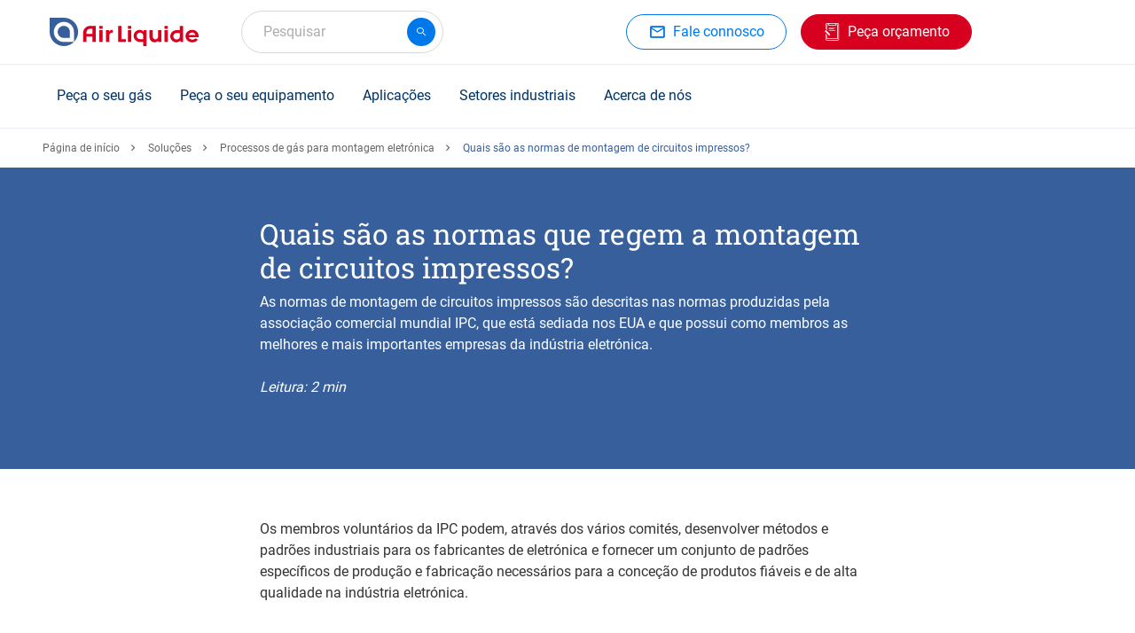

--- FILE ---
content_type: text/html; charset=UTF-8
request_url: https://pt.airliquide.com/solucoes/processos-de-gas-para-montagem-eletronica/quais-sao-normas-de-montagem-de-circuitos-impressos
body_size: 21704
content:

<!DOCTYPE html>
<html lang="pt-PT" dir="ltr" prefix="og: https://ogp.me/ns#" class="h-100">
<head>
  <script type="text/javascript">
window.didomiConfig = {
  user: {
    bots: {
      /**
       * Indicate whether consent is required for bots
       * Defaults to true
       */
      consentRequired: false,

      /**
       * Predefined types of bots to identify
       * Defaults to all types supported by the SDK
       * (Optional)
       */
      types: ['crawlers', 'performance'],
    }
  }
};
</script>
<script type="text/javascript">
  (function(){
    (function(e,r){
      var t=document.createElement("link");
      t.rel="preconnect";
      t.as="script";
      var n=document.createElement("link");
      n.rel="dns-prefetch";
      n.as="script";
      var i=document.createElement("script");
      i.id="spcloader";
      i.type="text/javascript";
      i["async"]=true;
      i.charset="utf-8";
      var o="https://sdk.privacy-center.org/" + e + "/loader.js?target_type=notice&target=" + r;
      if(window.didomiConfig && window.didomiConfig.user){
        var a = window.didomiConfig.user;
        var c = a.country;
        var d = a.region;
        if(c){
          o = o + "&country=" + c;
          if(d){
            o = o + "&region=" + d
          }
        }
      }
      t.href = "https://sdk.privacy-center.org/";
      n.href = "https://sdk.privacy-center.org/";
      i.src = o;
      var s = document.getElementsByTagName("script")[0];
      s.parentNode.insertBefore(t,s);
      s.parentNode.insertBefore(n,s);
      s.parentNode.insertBefore(i,s);
    })("cc6223f6-c789-4d24-b8b0-dfb2c8518079", "cNaZ66Aq")
  })();
</script>
  <meta charset="utf-8" />
<noscript><style>form.antibot * :not(.antibot-message) { display: none !important; }</style>
</noscript><style>/* @see https://github.com/aFarkas/lazysizes#broken-image-symbol */.js img.lazyload:not([src]) { visibility: hidden; }/* @see https://github.com/aFarkas/lazysizes#automatically-setting-the-sizes-attribute */.js img.lazyloaded[data-sizes=auto] { display: block; width: 100%; }</style>
<meta name="description" content="As normas de montagem de circuitos impressos são descritas nas normas produzidas pela associação comercial mundial IPC, que está sediada nos EUA e tem como membros as empresas mais importantes da indústria eletrónica." />
<link rel="canonical" href="https://pt.airliquide.com/solucoes/processos-de-gas-para-montagem-eletronica/quais-sao-normas-de-montagem-de-circuitos-impressos" />
<meta name="google" content="GJCC6p68tf5lmOm8OcGeVU4TecpnPgut2WtQ76YAPYQ" />
<meta name="Generator" content="Drupal 11 (https://www.drupal.org)" />
<meta name="MobileOptimized" content="width" />
<meta name="HandheldFriendly" content="true" />
<meta name="viewport" content="width=device-width, initial-scale=1, maximum-scale=1" />
<script type="application/ld+json">{
    "@context": "https://schema.org",
    "@graph": [
        {
            "@type": "Organization",
            "name": "Air Liquide Portugal - Gases industriais",
            "url": "https://pt.airliquide.com",
            "logo": {
                "@type": "ImageObject",
                "url": "https://pt.airliquide.com/themes/custom/imunique/assets/images/logo.svg"
            }
        },
        {
            "@type": "WebPage",
            "@id": "https://pt.airliquide.com",
            "breadcrumb": {
                "@type": "BreadcrumbList",
                "itemListElement": [
                    {
                        "@type": "ListItem",
                        "position": 1,
                        "name": "Página de início",
                        "item": "https://pt.airliquide.com/"
                    },
                    {
                        "@type": "ListItem",
                        "position": 2,
                        "name": "Soluções",
                        "item": "https://pt.airliquide.com/solucoes"
                    },
                    {
                        "@type": "ListItem",
                        "position": 3,
                        "name": "Processos de gás para montagem eletrónica",
                        "item": "https://pt.airliquide.com/solucoes/processos-de-gas-para-montagem-eletronica"
                    }
                ]
            }
        }
    ]
}</script>
<title>Quais são as normas de montagem de circuitos impressos? | Air Liquide Portugal - Gases industriais</title>
<link rel="icon" href="/themes/custom/imunique/favicon.ico" type="image/vnd.microsoft.icon" />
<link rel="alternate" hreflang="fr-FR" href="https://fr.airliquide.com/solutions/circuits-integres-et-composants-electroniques/quelles-sont-vos-normes-dassemblage-de-circuits-imprimes" />
<link rel="alternate" hreflang="it-IT" href="https://it.airliquide.com/soluzioni/processi-gas-lassemblaggio-elettronico/quali-sono-le-vostre-norme-di-assemblaggio-di-circuiti-stampati" />
<link rel="alternate" hreflang="pt-PT" href="https://pt.airliquide.com/solucoes/processos-de-gas-para-montagem-eletronica/quais-sao-normas-de-montagem-de-circuitos-impressos" />
<link rel="alternate" hreflang="es-ES" href="https://es.airliquide.com/soluciones/procesos-con-gas-para-el-ensamblaje-electronico/que-normas-rigen-el-ensamblaje-de-circuitos-impresos" />

  <link rel="stylesheet" media="all" href="/sites/default/files/css/css_7sDl2huriJNdV28U3mvwaGfniDF3G6UsxJDN04nMobI.css?delta=0&amp;language=pt-PT&amp;theme=imunique&amp;include=[base64]" />
<link rel="stylesheet" media="all" href="/sites/default/files/css/css_q-J4WL9hkABw5xG4UjatRV9dSsc4UjF_XTwqA7QV_JQ.css?delta=1&amp;language=pt-PT&amp;theme=imunique&amp;include=[base64]" />

  <script type="application/json" data-drupal-selector="drupal-settings-json">{"path":{"baseUrl":"\/","pathPrefix":"","currentPath":"node\/3226","currentPathIsAdmin":false,"isFront":false,"currentLanguage":"pt-PT"},"pluralDelimiter":"\u0003","suppressDeprecationErrors":true,"ajaxPageState":{"libraries":"[base64]","theme":"imunique","theme_token":null},"ajaxTrustedUrl":{"form_action_p_pvdeGsVG5zNF_XLGPTvYSKCf43t8qZYSwcfZl2uzM":true,"https:\/\/pt.airliquide.com\/solucoes\/processos-de-gas-para-montagem-eletronica\/quais-sao-normas-de-montagem-de-circuitos-impressos?ajax_form=1":true},"gtag":{"tagId":"","consentMode":false,"otherIds":[],"events":[],"additionalConfigInfo":[]},"gtm":{"tagId":null,"settings":{"data_layer":"dataLayer","include_classes":false,"allowlist_classes":"","blocklist_classes":"","include_environment":false,"environment_id":"","environment_token":""},"tagIds":["GTM-T22L5FL"]},"dataLayer":{"defaultLang":"en","languages":{"en":{"id":"en","name":"English","direction":"ltr","weight":-12},"de-AT":{"id":"de-AT","name":"Austrian","direction":"ltr","weight":-11},"nl-BE":{"id":"nl-BE","name":"Belgium \/ Flaams","direction":"ltr","weight":-10},"fr-BE":{"id":"fr-BE","name":"Belgium \/ French","direction":"ltr","weight":-9},"bg-BG":{"id":"bg-BG","name":"Bulgarian","direction":"ltr","weight":-8},"da-DK":{"id":"da-DK","name":"Denmark","direction":"ltr","weight":-7},"en-ENERGAS":{"id":"en-ENERGAS","name":"English energas","direction":"ltr","weight":-6},"en-EUROPE":{"id":"en-EUROPE","name":"English europe","direction":"ltr","weight":-6},"en-GB":{"id":"en-GB","name":"English UK","direction":"ltr","weight":-6},"fi-FI":{"id":"fi-FI","name":"Finland","direction":"ltr","weight":-5},"fr-FR":{"id":"fr-FR","name":"France","direction":"ltr","weight":-4},"de-DE":{"id":"de-DE","name":"Germany","direction":"ltr","weight":-3},"it-IT":{"id":"it-IT","name":"Italy","direction":"ltr","weight":-2},"fr-LU":{"id":"fr-LU","name":"Luxemburg","direction":"ltr","weight":-1},"nl-NL":{"id":"nl-NL","name":"Netherlands","direction":"ltr","weight":0},"no-NO":{"id":"no-NO","name":"Norway","direction":"ltr","weight":1},"pl-PL":{"id":"pl-PL","name":"Polish","direction":"ltr","weight":2},"pt-PT":{"id":"pt-PT","name":"Portugal","direction":"ltr","weight":3},"ro-RO":{"id":"ro-RO","name":"Romanian","direction":"ltr","weight":4},"es-ES":{"id":"es-ES","name":"Spain","direction":"ltr","weight":5},"sv-SE":{"id":"sv-SE","name":"Sweden","direction":"ltr","weight":6},"fr-CH":{"id":"fr-CH","name":"Switzerland \/ French","direction":"ltr","weight":7},"de-CH":{"id":"de-CH","name":"Switzerland \/ German","direction":"ltr","weight":8},"it-CH":{"id":"it-CH","name":"Switzerland \/ Italian","direction":"ltr","weight":9},"tr-TR":{"id":"tr-TR","name":"Turkish","direction":"ltr","weight":10}}},"lazy":{"lazysizes":{"lazyClass":"lazyload","loadedClass":"lazyloaded","loadingClass":"lazyloading","preloadClass":"lazypreload","errorClass":"lazyerror","autosizesClass":"lazyautosizes","srcAttr":"data-src","srcsetAttr":"data-srcset","sizesAttr":"data-sizes","minSize":40,"customMedia":[],"init":true,"expFactor":1.5,"hFac":0.80000000000000004,"loadMode":2,"loadHidden":true,"ricTimeout":0,"throttleDelay":125,"plugins":[]},"placeholderSrc":"data:image\/gif;base64,R0lGODlhAQABAAAAACH5BAEKAAEALAAAAAABAAEAAAICTAEAOw==","preferNative":true,"minified":true,"libraryPath":"\/libraries\/lazysizes"},"antibot":{"forms":{"webform-submission-pt-main-commercial-webform-for-p-paragraph-566988-add-form":{"id":"webform-submission-pt-main-commercial-webform-for-p-paragraph-566988-add-form","key":"Q3Tn6GiS0ur2mTobZogSie09Us5RLMOKbfFC_zHc4FL"}}},"ajax":{"edit-actions-submit":{"callback":"webFormStepsLoad","event":"mousedown","keypress":true,"prevent":"click","url":"https:\/\/pt.airliquide.com\/solucoes\/processos-de-gas-para-montagem-eletronica\/quais-sao-normas-de-montagem-de-circuitos-impressos?ajax_form=1","httpMethod":"POST","dialogType":"ajax","submit":{"_triggering_element_name":"op","_triggering_element_value":"Enviar"}}},"TBMegaMenu":{"TBElementsCounter":{"column":null},"theme":"imunique","tbm-the-best-mega-menu-pt":{"arrows":""}},"app_id":"Y6JYVK03T8","index_model":"product_model_pt_PT_index","index_var":"product_variation_pt_PT_index","index_standard_page":"content_standard_page_pt_PT_index","index_news_page":"content_news_page_pt_PT_index","api_key":"b8cce7c02eec158567a37b7b065c287c","lang_prefix":"","current_lang":"pt_PT","is_connected":false,"baseUrl":"https:\/\/pt.airliquide.com\/product-assets\/","equipment_catalog_link":"","gas_catalog_link":"","searchSections":[{"content_type":"standard","title":"Aplica\u00e7\u00f5es e solu\u00e7\u00f5es","slug":"aplica\u00e7\u00f5es-e-solu\u00e7\u00f5es","filters":"(tag_page_type:\u0027Template - Application\u0027 OR tag_page_type:\u0027Template - Solution\u0027 OR tag_page_type:\u0027Template - Gas as a solution\u0027)","url":"https:\/\/pt.airliquide.com\/search\/standard\/aplica%C3%A7%C3%B5es-e-solu%C3%A7%C3%B5es"},{"content_type":"standard","title":"Artigos e FAQ","slug":"artigos-e-faq","filters":"(tag_page_type:\u0027Template - Article\u0027)","url":"https:\/\/pt.airliquide.com\/search\/standard\/artigos-e-faq"}],"allSections":[{"content_type":"standard","title":"Aplica\u00e7\u00f5es e solu\u00e7\u00f5es","slug":"aplica\u00e7\u00f5es-e-solu\u00e7\u00f5es","filters":"(tag_page_type:\u0027Template - Application\u0027 OR tag_page_type:\u0027Template - Solution\u0027 OR tag_page_type:\u0027Template - Gas as a solution\u0027)","url":"https:\/\/pt.airliquide.com\/search\/standard\/aplica%C3%A7%C3%B5es-e-solu%C3%A7%C3%B5es"},{"content_type":"standard","title":"Artigos e FAQ","slug":"artigos-e-faq","filters":"(tag_page_type:\u0027Template - Article\u0027)","url":"https:\/\/pt.airliquide.com\/search\/standard\/artigos-e-faq"},{"content_type":"news","title":"Not\u00edcias e publica\u00e7\u00f5es","slug":"not\u00edcias-e-publica\u00e7\u00f5es","filters":"","url":"https:\/\/pt.airliquide.com\/search\/news\/not%C3%ADcias-e-publica%C3%A7%C3%B5es"}],"catalogFeatureEnabled":true,"currentEnv":"","ckeditorReadmore":{"moreText":"Mais","lessText":"Show less"},"isMultilang":false,"lang":"pt-PT","featureFlags":"{\u0022MY_DOCUMENTS\u0022:\u0022FALSE\u0022,\u0022MY_DASHBOARD\u0022:\u0022TRUE\u0022,\u0022ORDER_ATTACHMENT\u0022:\u0022FALSE\u0022}","user":{"uid":0,"permissionsHash":"bd3035a749b2e186f583d630350a9b7ae37d6d7e574f95a5b7d7560dbc9d687f"}}</script>
<script src="/sites/default/files/js/js_33y-k_u5yvYP98zU4gFnCdgfXWtjVQ86a01eqb7IeYQ.js?scope=header&amp;delta=0&amp;language=pt-PT&amp;theme=imunique&amp;include=[base64]"></script>
<script src="/modules/contrib/google_tag/js/gtag.js?t5ql78"></script>
<script src="/modules/contrib/google_tag/js/gtm.js?t5ql78"></script>


<style>
  @media (min-width: 991px) {
    header:not(.lp-header) {
      min-height: 72px;
    }

    /* Search field */
    #autocomplete {
      min-width: 228px;
    }

    /* Customer header access */
    #block-blockforheaderprimaryctas + div {
      min-width: 128px;
      height: 48px;
    }
    /* Herozone [Slider Block] */
    .slider-block > div + div {
		display: none;
	}

    /* Standard section container */
    .content-container .container {
      padding: 2.5rem 0;
    }

    /* Buttons */
    .btn.btn-md {
      height: 40px;
    }

    /* Quick Access tiles */
    .content-container .quick-access__icon {
      padding-top: 0 !important;
    }
    .quick-access__icon .swiper-slide {
      height: 143px;
    }
    .quick-access__image .swiper-slide img {
      height: 330px;
    }
    .quick-access__product .swiper-slide {
      height: 286px;
    }
    .quick-access__icon + .content-container__action {
      display: none;
    }

    /* Last News block */
    .new-tiles_block .swiper-slide {
      width: 100%;
      max-width: 384px;
      margin-right: 1rem;
    }
    .new-tiles_block .swiper-slide img {
      width: 100%;
      max-width: 384px;
    }
  }
</style>
</head>
<body class="path-node page-node-type-standard-page    bg-">
  <img fetchpriority="high" alt="." width="1000" height="1000" style="pointer-events: none; position: absolute; top: 0; left: 0; width: 1000px; height: 1000px; max-width: 99vw; max-height: 99vh;" src="/themes/custom/imunique/assets/images/8c81b980ca.svg">
  <div id="ajax-overlay" class="no_display">
    <div class="ajax-spinner">
      <span class="spinner"></span>
    </div>
  </div>
<a href="#main-content" class="visually-hidden focusable skip-link">
    Skip to main content
</a>
<noscript><iframe src="https://www.googletagmanager.com/ns.html?id=GTM-T22L5FL"
                  height="0" width="0" style="display:none;visibility:hidden"></iframe></noscript>

  <div class="dialog-off-canvas-main-canvas d-flex flex-column h-100" data-off-canvas-main-canvas>
        
    
    <div class="wrapper">
                <header>
                        <div class="container header_base">
                <div class="row header_base--row">
                    <div class="navbar-logo">
                        <nav class="navbar navbar-light">
    <!-- Nav Mobile -->
    <button class="navbar-toggler navbar-header d-none" type="button" data-toggle="collapse"
            aria-controls="navbarNav" aria-expanded="false" aria-label="Toggle navigation">
        <span>Menu</span>
    </button>
	<!-- Nav Mobile -->
	      <div class="mobile-navbar" id="mobile-navbar"></div>
        <!-- /. Nav Mobile -->
            <div id="block-imunique-branding">
    
        
                <a href="https://pt.airliquide.com/" title="Air Liquide Portugal - Gases industriais" rel="home" class="logo site-logo d-block">
            <img src="/themes/custom/imunique/logo.svg" alt=""/>
        </a>
    </div>

    </nav>

                        
                    </div>
                    <div>
    
        
            <div id="autocomplete"></div>

    </div>

                    <div class="quick-access">
                            <div id="block-blockforheadersecondaryctas" class="cta-secondary">
    
        
            
                                            <a  class="btn btn-md btn-outline-primary has-icon al-btn" href="https://pt.airliquide.com/acerca-de-nos/fale-connosco" target="_self" >
          
                            <i class="al-icon-ic_mail_outline"></i>

            
                      <span>Fale connosco</span>
                  </a>
            
            
    </div>


                            <div id="block-blockforheaderprimaryctas">
    
        
                      <div class="cta-primary__1-btn"> 
            <div class="field field--name-field-ctas-primary field--type-entity-reference-revisions field--label-hidden field__item">                    <a  class="btn btn-md btn-secondary has-icon al-btn" href="https://pt.airliquide.com/fale-connosco/peca-um-orcamento" target="_self" >
          
                            <i class="al-icon-quote"></i>

            
                      <span>Peça orçamento</span>
                  </a>
            </div>
       </div>
          </div>


                        
                        
                      <div>
    
        
            <ngx-element selector="app-user-header"
    data-sign-in-url="https://pt.airliquide.com/user-management/sign-in"
    data-url="https://pt.airliquide.com/pedir-acesso-area-do-cliente"
    data-mobile-avatar="true"
    data-lang="pt-PT">
</ngx-element>
    </div>

                                          </div>
                </div>
                  					<div class="al-meganav" id="meganav__sidebar">

						<!-- [Mobile TBM - Header Level 0] -->
						<div class="al-meganav--logo">
							<a href="https://pt.airliquide.com/" rel="home">
								<img src="/themes/custom/imunique/assets/images/logo.svg" />
							</a>
						</div>
						<!-- ./ [Mobile TBM - Header Level 0]-->

						<!-- [Mobile TBM - Close button] -->
						<span class="al-meganav--close" id="closeBtn"></span>
						<!-- ./ [Mobile TBM - Close button] -->

                      <div class="region region-nav-branding">
    <div id="block-imunique-thebestmegamenupt">
    
        
            <nav  class="tbm tbm-the-best-mega-menu-pt tbm-no-arrows" id="tbm-the-best-mega-menu-pt" data-breakpoint="1200" aria-label="the-best-mega-menu-pt navigation">
      <button class="tbm-button" type="button">
      <span class="tbm-button-container">
        <span></span>
        <span></span>
        <span></span>
        <span></span>
      </span>
    </button>
    <div class="tbm-collapse ">
    <ul  class="tbm-nav level-0 items-5" role="list" >
          <li  class="tbm-item level-1 tbm-item--has-dropdown" aria-level="1" >
      <div class="tbm-link-container">
            <span class="tbm-link level-1 no-link tbm-toggle" tabindex="0" title="Peça o seu gás" aria-expanded="false">
                      Peça o seu gás
          </span>
                <button class="tbm-submenu-toggle"><span class="visually-hidden">Toggle submenu</span></button>
          </div>
    <div  class="tbm-submenu tbm-item-child" role="list">
      <div  class="tbm-row">
      <div  class="tbm-column span12">
  <div class="tbm-column-inner">
               <ul  class="tbm-subnav level-1 items-1" role="list">
                <li  class="tbm-item level-2" aria-level="2" >
      <div class="tbm-link-container">
            <span class="tbm-link level-2 no-link tbm-no-submenu" tabindex="0" title="Todos os nossos gases">
                      Todos os nossos gases
          </span>
            </div>
    
</li>

  </ul>

      </div>
</div>

  </div>

      <div  class="tbm-row">
      <div  class="tbm-column span4">
  <div class="tbm-column-inner">
               <ul  class="tbm-subnav level-1 items-1" role="list">
          <li  class="tbm-item level-2 tbm-group" aria-level="2" >
      <div class="tbm-link-container">
            <span class="tbm-link level-2 no-link tbm-group-title" tabindex="0" title="Por molécula" aria-expanded="false">
                      Por molécula
          </span>
            </div>
    <div  class="tbm-group-container tbm-item-child" role="list">
      <div  class="tbm-row">
      <div  class="tbm-column span6">
  <div class="tbm-column-inner">
               <ul  class="tbm-subnav level-2 items-4" role="list">
        <li  class="tbm-item level-3" aria-level="3" >
      <div class="tbm-link-container">
            <a href="https://pt.airliquide.com/gases/argon-ar"  class="tbm-link level-3" title="Árgon (Ar)">
                        <img src="https://pt.airliquide.com/sites/default/files/2025-06/Warhead-Ar.svg" alt="Menu Icon">
            Árgon (Ar)
          </a>
            </div>
    
</li>

        <li  class="tbm-item level-3" aria-level="3" >
      <div class="tbm-link-container">
            <a href="https://pt.airliquide.com/gases/azoto-n2"  class="tbm-link level-3" title="Azoto (N₂)">
                        <img src="https://pt.airliquide.com/sites/default/files/2025-06/Warhead-N2.svg" alt="Menu Icon">
            Azoto (N₂)
          </a>
            </div>
    
</li>

        <li  class="tbm-item level-3" aria-level="3" >
      <div class="tbm-link-container">
            <a href="https://pt.airliquide.com/gases/gelo-seco-para-transporte-no-frio-e-proteccao-de-produtos-sensiveis"  class="tbm-link level-3" title="Gelo seco">
                        <img src="https://pt.airliquide.com/sites/default/files/2025-08/dry-ice.svg" alt="Menu Icon">
            Gelo seco
          </a>
            </div>
    
</li>

        <li  class="tbm-item level-3" aria-level="3" >
      <div class="tbm-link-container">
            <a href="https://pt.airliquide.com/gases/dioxido-de-carbono-co2"  class="tbm-link level-3" title="Dióxido de carbono (CO₂)">
                        <img src="https://pt.airliquide.com/sites/default/files/2025-06/Warhead-CO2.svg" alt="Menu Icon">
            Dióxido de carbono (CO₂)
          </a>
            </div>
    
</li>

  </ul>

      </div>
</div>

      <div  class="tbm-column span6">
  <div class="tbm-column-inner">
               <ul  class="tbm-subnav level-2 items-4" role="list">
        <li  class="tbm-item level-3" aria-level="3" >
      <div class="tbm-link-container">
            <a href="https://pt.airliquide.com/gases/oxigenio-o2"  class="tbm-link level-3" title="Oxigénio (O₂)">
                        <img src="https://pt.airliquide.com/sites/default/files/2025-06/Warhead-O2.svg" alt="Menu Icon">
            Oxigénio (O₂)
          </a>
            </div>
    
</li>

        <li  class="tbm-item level-3" aria-level="3" >
      <div class="tbm-link-container">
            <a href="https://pt.airliquide.com/gases/acetileno-c2h2"  class="tbm-link level-3" title="Acetileno (C₂H₂)">
                        <img src="https://pt.airliquide.com/sites/default/files/2025-06/Warhead-Ace.svg" alt="Menu Icon">
            Acetileno (C₂H₂)
          </a>
            </div>
    
</li>

        <li  class="tbm-item level-3" aria-level="3" >
      <div class="tbm-link-container">
            <a href="https://pt.airliquide.com/gases/hidrogenio-h2"  class="tbm-link level-3" title="Hidrogénio (H₂)">
                        <img src="https://pt.airliquide.com/sites/default/files/2025-06/Warhead-H2.svg" alt="Menu Icon">
            Hidrogénio (H₂)
          </a>
            </div>
    
</li>

        <li  class="tbm-item level-3" aria-level="3" >
      <div class="tbm-link-container">
            <a href="https://pt.airliquide.com/gases/helio-he"  class="tbm-link level-3" title="Hélio (He)">
                        <img src="https://pt.airliquide.com/sites/default/files/2025-06/Warhead-He.svg" alt="Menu Icon">
            Hélio (He)
          </a>
            </div>
    
</li>

  </ul>

      </div>
</div>

  </div>

  </div>

</li>

  </ul>

      </div>
</div>

      <div  class="tbm-column span3">
  <div class="tbm-column-inner">
               <ul  class="tbm-subnav level-1 items-1" role="list">
          <li  class="tbm-item level-2 tbm-group" aria-level="2" >
      <div class="tbm-link-container">
            <span class="tbm-link level-2 no-link tbm-group-title" tabindex="0" title="Por marca e aplicação" aria-expanded="false">
                      Por marca e aplicação
          </span>
            </div>
    <div  class="tbm-group-container tbm-item-child" role="list">
      <div  class="tbm-row">
      <div  class="tbm-column span12">
  <div class="tbm-column-inner">
               <ul  class="tbm-subnav level-2 items-6" role="list">
        <li  class="tbm-item level-3" aria-level="3" >
      <div class="tbm-link-container">
            <a href="https://pt.airliquide.com/gases/gases-alimentares-aligaltm"  class="tbm-link level-3" title="ALIGAL™ - Gases alimentares">
                      ALIGAL™ - Gases alimentares
          </a>
            </div>
    
</li>

        <li  class="tbm-item level-3" aria-level="3" >
      <div class="tbm-link-container">
            <a href="https://pt.airliquide.com/gases/gases-especiais-e-de-calibracao-alphagaztm"  class="tbm-link level-3" title="ALPHAGAZ™ - Gases especiais e de calibração">
                      ALPHAGAZ™ - Gases especiais e de calibração
          </a>
            </div>
    
</li>

        <li  class="tbm-item level-3" aria-level="3" >
      <div class="tbm-link-container">
            <a href="https://pt.airliquide.com/soluciones/soldadura-industrial/gases-de-soldadura-arcaltm"  class="tbm-link level-3" title="ARCAL™ - Gases de soldadura">
                      ARCAL™ - Gases de soldadura
          </a>
            </div>
    
</li>

        <li  class="tbm-item level-3" aria-level="3" >
      <div class="tbm-link-container">
            <a href="https://pt.airliquide.com/gases/gases-laser-lasaltm"  class="tbm-link level-3" title="LASAL™ - Gases laser">
                      LASAL™ - Gases laser
          </a>
            </div>
    
</li>

        <li  class="tbm-item level-3" aria-level="3" >
      <div class="tbm-link-container">
            <a href="https://pt.airliquide.com/gases/gases-farmaceuticos-phargalistm"  class="tbm-link level-3" title="PHARGALIS™ - Gases farmacêuticos">
                      PHARGALIS™ - Gases farmacêuticos
          </a>
            </div>
    
</li>

        <li  class="tbm-item level-3" aria-level="3" >
      <div class="tbm-link-container">
            <a href="https://pt.airliquide.com/gases/gama-de-gases-para-aplicacoes-com-chama-para-soldadura-autogenea"  class="tbm-link level-3" title="Gases para soldadura com chama">
                      Gases para soldadura com chama
          </a>
            </div>
    
</li>

  </ul>

      </div>
</div>

  </div>

  </div>

</li>

  </ul>

      </div>
</div>

      <div  class="tbm-column span2">
  <div class="tbm-column-inner">
               <ul  class="tbm-subnav level-1 items-1" role="list">
          <li  class="tbm-item level-2 tbm-group" aria-level="2" >
      <div class="tbm-link-container">
            <span class="tbm-link level-2 no-link tbm-group-title" tabindex="0" title="Modos de fornecimento" aria-expanded="false">
                      Modos de fornecimento
          </span>
            </div>
    <div  class="tbm-group-container tbm-item-child" role="list">
      <div  class="tbm-row">
      <div  class="tbm-column span12">
  <div class="tbm-column-inner">
               <ul  class="tbm-subnav level-2 items-5" role="list">
        <li  class="tbm-item level-3" aria-level="3" >
      <div class="tbm-link-container">
            <a href="https://pt.airliquide.com/fornecimento/fornecimento-de-garrafas"  class="tbm-link level-3" title="Garrafas e quadros">
                      Garrafas e quadros
          </a>
            </div>
    
</li>

        <li  class="tbm-item level-3" aria-level="3" >
      <div class="tbm-link-container">
            <a href="https://pt.airliquide.com/fornecimento/fornecimento-de-liquido"  class="tbm-link level-3" title="Gases líquidos">
                      Gases líquidos
          </a>
            </div>
    
</li>

        <li  class="tbm-item level-3" aria-level="3" >
      <div class="tbm-link-container">
            <a href="https://pt.airliquide.com/fornecimento/fornecimento-onsite"  class="tbm-link level-3" title="Produção ONSITE">
                      Produção ONSITE
          </a>
            </div>
    
</li>

        <li  class="tbm-item level-3" aria-level="3" >
      <div class="tbm-link-container">
            <a href="https://pt.airliquide.com/fornecimento/fornecimento-por-canalizacao"  class="tbm-link level-3" title="Canalização">
                      Canalização
          </a>
            </div>
    
</li>

        <li  class="tbm-item level-3" aria-level="3" >
      <div class="tbm-link-container">
            <a href="https://pt.airliquide.com/gases/garrafas-e-quadros-300-bar-compact"  class="tbm-link level-3" title="300 bar - Garrafas e quadros COMPACT">
                      300 bar - Garrafas e quadros COMPACT
          </a>
            </div>
    
</li>

  </ul>

      </div>
</div>

  </div>

  </div>

</li>

  </ul>

      </div>
</div>

      <div  class="tbm-column span2">
  <div class="tbm-column-inner">
               <ul  class="tbm-subnav level-1 items-1" role="list">
          <li  class="tbm-item level-2 tbm-group" aria-level="2" >
      <div class="tbm-link-container">
            <span class="tbm-link level-2 no-link tbm-group-title" tabindex="0" title="Serviços associados" aria-expanded="false">
                      Serviços associados
          </span>
            </div>
    <div  class="tbm-group-container tbm-item-child" role="list">
      <div  class="tbm-row">
      <div  class="tbm-column span12">
  <div class="tbm-column-inner">
               <ul  class="tbm-subnav level-2 items-3" role="list">
        <li  class="tbm-item level-3" aria-level="3" >
      <div class="tbm-link-container">
            <a href="https://pt.airliquide.com/servicos"  class="tbm-link level-3" title="Serviços">
                      Serviços
          </a>
            </div>
    
</li>

        <li  class="tbm-item level-3" aria-level="3" >
      <div class="tbm-link-container">
            <a href="https://pt.airliquide.com/user-management/sign-in"  class="tbm-link level-3" title="Portal cliente CW">
                      Portal cliente CW
          </a>
            </div>
    
</li>

        <li  class="tbm-item level-3" aria-level="3" >
      <div class="tbm-link-container">
            <a href="https://pt.airliquide.com/documentacao/fichas-de-dados-de-seguranca"  class="tbm-link level-3" title="Fichas de Dados de Segurança">
                      Fichas de Dados de Segurança
          </a>
            </div>
    
</li>

  </ul>

      </div>
</div>

  </div>

  </div>

</li>

  </ul>

      </div>
</div>

  </div>

      <div  class="tbm-row">
      <div  class="tbm-column span12">
  <div class="tbm-column-inner">
                 <div  class="tbm-block">
    <div class="block-inner">
      <div id="block-block-content8e316bce-9f8b-4b61-b249-795f39827cec">
    
        
                  <div class="tbm-view-more"><a href="https://pt.airliquide.com/gases">Descubra o nosso catálogo de gás</a></div>
  

    </div>

    </div>
  </div>

      </div>
</div>

  </div>

  </div>

</li>

          <li  class="tbm-item level-1 tbm-item--has-dropdown" aria-level="1" >
      <div class="tbm-link-container">
            <span class="tbm-link level-1 no-link tbm-toggle" tabindex="0" title="Peça o seu equipamento" aria-expanded="false">
                      Peça o seu equipamento
          </span>
                <button class="tbm-submenu-toggle"><span class="visually-hidden">Toggle submenu</span></button>
          </div>
    <div  class="tbm-submenu tbm-item-child" role="list">
      <div  class="tbm-row">
      <div  class="tbm-column span12">
  <div class="tbm-column-inner">
               <ul  class="tbm-subnav level-1 items-1" role="list">
                <li  class="tbm-item level-2" aria-level="2" >
      <div class="tbm-link-container">
            <span class="tbm-link level-2 no-link tbm-no-submenu" tabindex="0" title="Todos os nossos equipamentos">
                      Todos os nossos equipamentos
          </span>
            </div>
    
</li>

  </ul>

      </div>
</div>

  </div>

      <div  class="tbm-row">
      <div  class="tbm-column span6">
  <div class="tbm-column-inner">
               <ul  class="tbm-subnav level-1 items-1" role="list">
          <li  class="tbm-item level-2 tbm-group" aria-level="2" >
      <div class="tbm-link-container">
            <span class="tbm-link level-2 no-link tbm-group-title" tabindex="0" title="Por família de equipamentos" aria-expanded="false">
                      Por família de equipamentos
          </span>
            </div>
    <div  class="tbm-group-container tbm-item-child" role="list">
      <div  class="tbm-row">
      <div  class="tbm-column span6">
  <div class="tbm-column-inner">
               <ul  class="tbm-subnav level-2 items-4" role="list">
        <li  class="tbm-item level-3" aria-level="3" >
      <div class="tbm-link-container">
            <a href="https://pt.airliquide.com/catalogo-redutores"  class="tbm-link level-3" title="Redutores">
                        <img src="https://pt.airliquide.com/sites/default/files/2025-06/Detendeurs.svg" alt="Menu Icon">
            Redutores
          </a>
            </div>
    
</li>

        <li  class="tbm-item level-3" aria-level="3" >
      <div class="tbm-link-container">
            <a href="https://pt.airliquide.com/catalogo-flexiveis"  class="tbm-link level-3" title="Flexíveis">
                        <img src="https://pt.airliquide.com/sites/default/files/2025-06/flexibles%2C%20lyre%20et%20raccord.svg" alt="Menu Icon">
            Flexíveis
          </a>
            </div>
    
</li>

        <li  class="tbm-item level-3" aria-level="3" >
      <div class="tbm-link-container">
            <a href="https://pt.airliquide.com/catalog-equipamento-de-seguranca"  class="tbm-link level-3" title="Equipamento de Segurança">
                        <img src="https://pt.airliquide.com/sites/default/files/2025-06/equipement%20securite.svg" alt="Menu Icon">
            Equipamento de Segurança
          </a>
            </div>
    
</li>

        <li  class="tbm-item level-3" aria-level="3" >
      <div class="tbm-link-container">
            <a href="https://pt.airliquide.com/catalog-materiais-de-aplicacao"  class="tbm-link level-3" title="Materiais de aplicação">
                        <img src="https://pt.airliquide.com/sites/default/files/2025-06/materiel%20application.svg" alt="Menu Icon">
            Materiais de aplicação
          </a>
            </div>
    
</li>

  </ul>

      </div>
</div>

      <div  class="tbm-column span6">
  <div class="tbm-column-inner">
               <ul  class="tbm-subnav level-2 items-4" role="list">
        <li  class="tbm-item level-3" aria-level="3" >
      <div class="tbm-link-container">
            <a href="https://pt.airliquide.com/catalogo-redutores-de-canalizacao"  class="tbm-link level-3" title="Redutores de canalização">
                        <img src="https://pt.airliquide.com/sites/default/files/2025-06/detendeurs%20canalisation.svg" alt="Menu Icon">
            Redutores de canalização
          </a>
            </div>
    
</li>

        <li  class="tbm-item level-3" aria-level="3" >
      <div class="tbm-link-container">
            <a href="https://pt.airliquide.com/catalogo-ponto-de-uso-pt"  class="tbm-link level-3" title="Final da linha">
                        <img src="https://pt.airliquide.com/sites/default/files/2025-06/fin%20de%20lignes.svg" alt="Menu Icon">
            Final da linha
          </a>
            </div>
    
</li>

        <li  class="tbm-item level-3" aria-level="3" >
      <div class="tbm-link-container">
            <a href="https://pt.airliquide.com/catalog-instrumentacao-e-medidas"  class="tbm-link level-3" title="Instrumentação e Medidas">
                        <img src="https://pt.airliquide.com/sites/default/files/2025-06/vannes.svg" alt="Menu Icon">
            Instrumentação e Medidasv
          </a>
            </div>
    
</li>

        <li  class="tbm-item level-3" aria-level="3" >
      <div class="tbm-link-container">
            <a href="https://pt.airliquide.com/catalog-valvula-pt"  class="tbm-link level-3" title="Válvula">
                        <img src="https://pt.airliquide.com/sites/default/files/2025-06/vannes.svg" alt="Menu Icon">
            Válvula
          </a>
            </div>
    
</li>

  </ul>

      </div>
</div>

  </div>

  </div>

</li>

  </ul>

      </div>
</div>

      <div  class="tbm-column span6">
  <div class="tbm-column-inner">
               <ul  class="tbm-subnav level-1 items-1" role="list">
          <li  class="tbm-item level-2 tbm-group" aria-level="2" >
      <div class="tbm-link-container">
            <span class="tbm-link level-2 no-link tbm-group-title" tabindex="0" title="Para aplicações" aria-expanded="false">
                      Para aplicações
          </span>
            </div>
    <div  class="tbm-group-container tbm-item-child" role="list">
      <div  class="tbm-row">
      <div  class="tbm-column span12">
  <div class="tbm-column-inner">
               <ul  class="tbm-subnav level-2 items-2" role="list">
        <li  class="tbm-item level-3" aria-level="3" >
      <div class="tbm-link-container">
            <a href="https://pt.airliquide.com/equipamentos/equipamentos-alimentares"  class="tbm-link level-3" title="Equipamentos alimentares">
                      Equipamentos alimentares
          </a>
            </div>
    
</li>

        <li  class="tbm-item level-3" aria-level="3" >
      <div class="tbm-link-container">
            <a href="https://pt.airliquide.com/equipamentos/equipamentos-de-tratamento-de-aguas"  class="tbm-link level-3" title="Equipamentos de Tratamento de águas">
                      Equipamentos de Tratamento de águas
          </a>
            </div>
    
</li>

  </ul>

      </div>
</div>

  </div>

  </div>

</li>

  </ul>

      </div>
</div>

  </div>

      <div  class="tbm-row">
      <div  class="tbm-column span12">
  <div class="tbm-column-inner">
                 <div  class="tbm-block">
    <div class="block-inner">
      <div id="block-block-content654acdb0-13f6-4d1f-8359-e94071a58a17">
    
        
                  <div class="tbm-view-more"><a href="https://pt.airliquide.com/equipamentos">Descubra todos os nossos equipamentos</a></div>
  

    </div>

    </div>
  </div>

      </div>
</div>

  </div>

  </div>

</li>

          <li  class="tbm-item level-1 tbm-item--has-dropdown" aria-level="1" >
      <div class="tbm-link-container">
            <span class="tbm-link level-1 no-link tbm-toggle" tabindex="0" title="Aplicações" aria-expanded="false">
                      Aplicações
          </span>
                <button class="tbm-submenu-toggle"><span class="visually-hidden">Toggle submenu</span></button>
          </div>
    <div  class="tbm-submenu tbm-item-child" role="list">
      <div  class="tbm-row">
      <div  class="tbm-column span12">
  <div class="tbm-column-inner">
               <ul  class="tbm-subnav level-1 items-1" role="list">
                <li  class="tbm-item level-2" aria-level="2" >
      <div class="tbm-link-container">
            <span class="tbm-link level-2 no-link tbm-no-submenu" tabindex="0" title="Todas as nossas aplicações">
                      Todas as nossas aplicações
          </span>
            </div>
    
</li>

  </ul>

      </div>
</div>

  </div>

      <div  class="tbm-row">
      <div  class="tbm-column span4">
  <div class="tbm-column-inner">
               <ul  class="tbm-subnav level-1 items-3" role="list">
          <li  class="tbm-item level-2 tbm-group" aria-level="2" >
      <div class="tbm-link-container">
            <span class="tbm-link level-2 no-link tbm-group-title" tabindex="0" title="Alimentar" aria-expanded="false">
                      Alimentar
          </span>
            </div>
    <div  class="tbm-group-container tbm-item-child" role="list">
      <div  class="tbm-row">
      <div  class="tbm-column span12">
  <div class="tbm-column-inner">
               <ul  class="tbm-subnav level-2 items-4" role="list">
        <li  class="tbm-item level-3" aria-level="3" >
      <div class="tbm-link-container">
            <a href="https://pt.airliquide.com/solucoes/criogenia-alimentar"  class="tbm-link level-3" title="Criogenia alimentar">
                      Criogenia alimentar
          </a>
            </div>
    
</li>

        <li  class="tbm-item level-3" aria-level="3" >
      <div class="tbm-link-container">
            <a href="https://pt.airliquide.com/solucoes/acondicionamento-em-atmosfera-modificada-map"  class="tbm-link level-3" title="Embalagem em atmosfera modificada MAP">
                      Embalagem em atmosfera modificada MAP
          </a>
            </div>
    
</li>

        <li  class="tbm-item level-3" aria-level="3" >
      <div class="tbm-link-container">
            <a href="https://pt.airliquide.com/solucoes/inertizacao/inertizacao-dos-produtos-alimentares-e-bebidas"  class="tbm-link level-3" title="Inertização de alimentos líquidos">
                      Inertização de alimentos líquidos
          </a>
            </div>
    
</li>

        <li  class="tbm-item level-3" aria-level="3" >
      <div class="tbm-link-container">
            <a href="https://pt.airliquide.com/industrias/fornecedor-de-ingredientes-naturais"  class="tbm-link level-3" title="Ingredientes naturais">
                      Ingredientes naturais
          </a>
            </div>
    
</li>

  </ul>

      </div>
</div>

  </div>

  </div>

</li>

          <li  class="tbm-item level-2 tbm-group" aria-level="2" >
      <div class="tbm-link-container">
            <span class="tbm-link level-2 no-link tbm-group-title" tabindex="0" title="Agricultura" aria-expanded="false">
                      Agricultura
          </span>
            </div>
    <div  class="tbm-group-container tbm-item-child" role="list">
      <div  class="tbm-row">
      <div  class="tbm-column span12">
  <div class="tbm-column-inner">
               <ul  class="tbm-subnav level-2 items-3" role="list">
        <li  class="tbm-item level-3" aria-level="3" >
      <div class="tbm-link-container">
            <a href="https://pt.airliquide.com/industrias/agricultura"  class="tbm-link level-3" title="Soluções para a agricultura">
                      Soluções para a agricultura
          </a>
            </div>
    
</li>

        <li  class="tbm-item level-3" aria-level="3" >
      <div class="tbm-link-container">
            <a href="https://pt.airliquide.com/solucoes/oxigenacao-em-piscicultura"  class="tbm-link level-3" title="Oxigenação em piscicultura">
                      Oxigenação em piscicultura
          </a>
            </div>
    
</li>

        <li  class="tbm-item level-3" aria-level="3" >
      <div class="tbm-link-container">
            <a href="https://pt.airliquide.com/solucoes/enriquecimento-de-co2-em-estufas"  class="tbm-link level-3" title="Enriquecimento de CO₂ em estufas">
                      Enriquecimento de CO₂ em estufas
          </a>
            </div>
    
</li>

  </ul>

      </div>
</div>

  </div>

  </div>

</li>

          <li  class="tbm-item level-2 tbm-group" aria-level="2" >
      <div class="tbm-link-container">
            <span class="tbm-link level-2 no-link tbm-group-title" tabindex="0" title="Bebidas" aria-expanded="false">
                      Bebidas
          </span>
            </div>
    <div  class="tbm-group-container tbm-item-child" role="list">
      <div  class="tbm-row">
      <div  class="tbm-column span12">
  <div class="tbm-column-inner">
               <ul  class="tbm-subnav level-2 items-5" role="list">
        <li  class="tbm-item level-3" aria-level="3" >
      <div class="tbm-link-container">
            <a href="https://pt.airliquide.com/solucoes/carbonatacao"  class="tbm-link level-3" title="Carbonatação">
                      Carbonatação
          </a>
            </div>
    
</li>

        <li  class="tbm-item level-3" aria-level="3" >
      <div class="tbm-link-container">
            <a href="https://pt.airliquide.com/solucoes/nexeliatm-o2-management-combate-oxidacao-de-produtos-liquidos"  class="tbm-link level-3" title="Gestão de oxigénio">
                      Gestão de oxigénio
          </a>
            </div>
    
</li>

        <li  class="tbm-item level-3" aria-level="3" >
      <div class="tbm-link-container">
            <a href="https://pt.airliquide.com/solucoes/inertizacao/inertizacao-dos-produtos-alimentares-e-bebidas"  class="tbm-link level-3" title="Inertização de alimentos líquidos">
                      Inertização de alimentos líquidos
          </a>
            </div>
    
</li>

        <li  class="tbm-item level-3" aria-level="3" >
      <div class="tbm-link-container">
            <a href="https://pt.airliquide.com/solucoes/pressurizacao-de-embalagens"  class="tbm-link level-3" title="Pressurização">
                      Pressurização
          </a>
            </div>
    
</li>

        <li  class="tbm-item level-3" aria-level="3" >
      <div class="tbm-link-container">
            <a href="https://pt.airliquide.com/solucoes/mistura-homogeneizacao"  class="tbm-link level-3" title="Enologia">
                      Enologia
          </a>
            </div>
    
</li>

  </ul>

      </div>
</div>

  </div>

  </div>

</li>

  </ul>

      </div>
</div>

      <div  class="tbm-column span4">
  <div class="tbm-column-inner">
               <ul  class="tbm-subnav level-1 items-2" role="list">
          <li  class="tbm-item level-2 tbm-group" aria-level="2" >
      <div class="tbm-link-container">
            <span class="tbm-link level-2 no-link tbm-group-title" tabindex="0" title="Farmacêutica e biotecnologia" aria-expanded="false">
                      Farmacêutica e biotecnologia
          </span>
            </div>
    <div  class="tbm-group-container tbm-item-child" role="list">
      <div  class="tbm-row">
      <div  class="tbm-column span12">
  <div class="tbm-column-inner">
               <ul  class="tbm-subnav level-2 items-3" role="list">
        <li  class="tbm-item level-3" aria-level="3" >
      <div class="tbm-link-container">
            <a href="https://pt.airliquide.com/solucoes/producao-e-preservacao-de-medicamentos"  class="tbm-link level-3" title="Produção e conservação de medicamentos">
                      Produção e conservação de medicamentos
          </a>
            </div>
    
</li>

        <li  class="tbm-item level-3" aria-level="3" >
      <div class="tbm-link-container">
            <a href="https://pt.airliquide.com/solucoes/inertizacao/inertizacao-dos-produtos-farmaceuticos"  class="tbm-link level-3" title="Inertização de produtos farmacêuticos">
                      Inertização de produtos farmacêuticos
          </a>
            </div>
    
</li>

        <li  class="tbm-item level-3" aria-level="3" >
      <div class="tbm-link-container">
            <a href="https://pt.airliquide.com/industrias/fornecedor-de-ingredientes-naturais"  class="tbm-link level-3" title="Ingredientes naturais">
                      Ingredientes naturais
          </a>
            </div>
    
</li>

  </ul>

      </div>
</div>

  </div>

  </div>

</li>

          <li  class="tbm-item level-2 tbm-group" aria-level="2" >
      <div class="tbm-link-container">
            <span class="tbm-link level-2 no-link tbm-group-title" tabindex="0" title="Produção industrial" aria-expanded="false">
                      Produção industrial
          </span>
            </div>
    <div  class="tbm-group-container tbm-item-child" role="list">
      <div  class="tbm-row">
      <div  class="tbm-column span12">
  <div class="tbm-column-inner">
               <ul  class="tbm-subnav level-2 items-10" role="list">
        <li  class="tbm-item level-3" aria-level="3" >
      <div class="tbm-link-container">
            <a href="https://pt.airliquide.com/solucoes/soldadura-industrial"  class="tbm-link level-3" title="Soldadura industrial">
                      Soldadura industrial
          </a>
            </div>
    
</li>

        <li  class="tbm-item level-3" aria-level="3" >
      <div class="tbm-link-container">
            <a href="https://pt.airliquide.com/solucoes/solucoes-de-gas-para-baterias-de-litio"  class="tbm-link level-3" title="Produção de baterias">
                      Produção de baterias
          </a>
            </div>
    
</li>

        <li  class="tbm-item level-3" aria-level="3" >
      <div class="tbm-link-container">
            <a href="https://pt.airliquide.com/solucoes/corte-industrial"  class="tbm-link level-3" title="Corte industrial">
                      Corte industrial
          </a>
            </div>
    
</li>

        <li  class="tbm-item level-3" aria-level="3" >
      <div class="tbm-link-container">
            <a href="https://pt.airliquide.com/solucoes/tratamento-aguas"  class="tbm-link level-3" title="Tratamento de águas">
                      Tratamento de águas
          </a>
            </div>
    
</li>

        <li  class="tbm-item level-3" aria-level="3" >
      <div class="tbm-link-container">
            <a href="https://pt.airliquide.com/solucoes/tratamento-termico-para-metais"  class="tbm-link level-3" title="Tratamentos térmicos de metais">
                      Tratamentos térmicos de metais
          </a>
            </div>
    
</li>

        <li  class="tbm-item level-3" aria-level="3" >
      <div class="tbm-link-container">
            <a href="https://pt.airliquide.com/solucoes/processos-de-gas-para-montagem-eletronica"  class="tbm-link level-3" title="Processos de gás para montagem eletrónica">
                      Processos de gás para montagem eletrónica
          </a>
            </div>
    
</li>

        <li  class="tbm-item level-3" aria-level="3" >
      <div class="tbm-link-container">
            <a href="https://pt.airliquide.com/solucoes/oxi-combustao"  class="tbm-link level-3" title="Oxicombustão">
                      Oxicombustão
          </a>
            </div>
    
</li>

        <li  class="tbm-item level-3" aria-level="3" >
      <div class="tbm-link-container">
            <a href="https://pt.airliquide.com/solucoes/trabalhar-em-conjunto-para-proteger-o-ambiente"  class="tbm-link level-3" title="Proteção ambiental">
                      Proteção ambiental
          </a>
            </div>
    
</li>

        <li  class="tbm-item level-3" aria-level="3" >
      <div class="tbm-link-container">
            <a href="https://pt.airliquide.com/solucoes/inertizacao"  class="tbm-link level-3" title="Inertização">
                      Inertização
          </a>
            </div>
    
</li>

        <li  class="tbm-item level-3" aria-level="3" >
      <div class="tbm-link-container">
            <a href="https://pt.airliquide.com/solucoes/producao-e-preservacao-de-medicamentos/recuperacao-de-compostos-volateis"  class="tbm-link level-3">
                      Recuperação de solventes (COV)
          </a>
            </div>
    
</li>

  </ul>

      </div>
</div>

  </div>

  </div>

</li>

  </ul>

      </div>
</div>

      <div  class="tbm-column span4">
  <div class="tbm-column-inner">
               <ul  class="tbm-subnav level-1 items-2" role="list">
          <li  class="tbm-item level-2 tbm-group" aria-level="2" >
      <div class="tbm-link-container">
            <span class="tbm-link level-2 no-link tbm-group-title" tabindex="0" title="Artesãos, empresários e profissionais independentes" aria-expanded="false">
                      Artesãos, empresários e profissionais independentes
          </span>
            </div>
    <div  class="tbm-group-container tbm-item-child" role="list">
      <div  class="tbm-row">
      <div  class="tbm-column span12">
  <div class="tbm-column-inner">
               <ul  class="tbm-subnav level-2 items-2" role="list">
        <li  class="tbm-item level-3" aria-level="3" >
      <div class="tbm-link-container">
            <a href="https://pt.airliquide.com/solucoes/soldadura-industrial"  class="tbm-link level-3" title="Soldadura">
                      Soldadura
          </a>
            </div>
    
</li>

        <li  class="tbm-item level-3" aria-level="3" >
      <div class="tbm-link-container">
            <a href="https://pt.airliquide.com/gases/gas-refrigerante-r744"  class="tbm-link level-3" title="Gás refrigerante CO₂ R744">
                      Gás refrigerante CO₂ R744
          </a>
            </div>
    
</li>

  </ul>

      </div>
</div>

  </div>

  </div>

</li>

          <li  class="tbm-item level-2 tbm-group" aria-level="2" >
      <div class="tbm-link-container">
            <span class="tbm-link level-2 no-link tbm-group-title" tabindex="0" title="Pesquisa e análise" aria-expanded="false">
                      Investigação e análise
          </span>
            </div>
    <div  class="tbm-group-container tbm-item-child" role="list">
      <div  class="tbm-row">
      <div  class="tbm-column span12">
  <div class="tbm-column-inner">
               <ul  class="tbm-subnav level-2 items-4" role="list">
        <li  class="tbm-item level-3" aria-level="3" >
      <div class="tbm-link-container">
            <a href="https://pt.airliquide.com/solucoes/calibracao"  class="tbm-link level-3" title="Calibração para Investigação e análise">
                      Calibração para Investigação e análise
          </a>
            </div>
    
</li>

        <li  class="tbm-item level-3" aria-level="3" >
      <div class="tbm-link-container">
            <a href="https://pt.airliquide.com/solucoes/producao-e-preservacao-de-medicamentos/cultura-celular"  class="tbm-link level-3" title="Cultura celular">
                      Cultura celular
          </a>
            </div>
    
</li>

        <li  class="tbm-item level-3" aria-level="3" >
      <div class="tbm-link-container">
            <a href="https://pt.airliquide.com/solucoes/ciencias-da-vida/criopreservacao-equipamentos-gases-servicos"  class="tbm-link level-3" title="Criopreservação">
                      Criopreservação
          </a>
            </div>
    
</li>

        <li  class="tbm-item level-3" aria-level="3" >
      <div class="tbm-link-container">
            <a href="https://pt.airliquide.com/solucoes/transicao-energetica"  class="tbm-link level-3" title="Transição energética">
                      Transição energética
          </a>
            </div>
    
</li>

  </ul>

      </div>
</div>

  </div>

  </div>

</li>

  </ul>

      </div>
</div>

  </div>

      <div  class="tbm-row">
      <div  class="tbm-column span12">
  <div class="tbm-column-inner">
                 <div  class="tbm-block">
    <div class="block-inner">
      <div id="block-block-contentedc76e9c-dbde-4138-a30a-9851fa0bd594">
    
        
                  <div class="tbm-view-more"><a href="https://pt.airliquide.com/solucoes">Descubra todas as nossas aplicações</a></div>
  

    </div>

    </div>
  </div>

      </div>
</div>

  </div>

  </div>

</li>

          <li  class="tbm-item level-1 tbm-item--has-dropdown" aria-level="1" >
      <div class="tbm-link-container">
            <span class="tbm-link level-1 no-link tbm-toggle" tabindex="0" title="Setores industriais" aria-expanded="false">
                      Setores industriais
          </span>
                <button class="tbm-submenu-toggle"><span class="visually-hidden">Toggle submenu</span></button>
          </div>
    <div  class="tbm-submenu tbm-item-child" role="list">
      <div  class="tbm-row">
      <div  class="tbm-column span12">
  <div class="tbm-column-inner">
               <ul  class="tbm-subnav level-1 items-1" role="list">
                <li  class="tbm-item level-2" aria-level="2" >
      <div class="tbm-link-container">
            <span class="tbm-link level-2 no-link tbm-no-submenu" tabindex="0" title="Todos os nossos setores industriais">
                      Todos os nossos setores industriais
          </span>
            </div>
    
</li>

  </ul>

      </div>
</div>

  </div>

      <div  class="tbm-row">
      <div  class="tbm-column span4">
  <div class="tbm-column-inner">
               <ul  class="tbm-subnav level-1 items-2" role="list">
          <li  class="tbm-item level-2 tbm-group" aria-level="2" >
      <div class="tbm-link-container">
            <span class="tbm-link level-2 no-link tbm-group-title" tabindex="0" title="Agroalimentar" aria-expanded="false">
                      Agroalimentar
          </span>
            </div>
    <div  class="tbm-group-container tbm-item-child" role="list">
      <div  class="tbm-row">
      <div  class="tbm-column span12">
  <div class="tbm-column-inner">
               <ul  class="tbm-subnav level-2 items-7" role="list">
        <li  class="tbm-item level-3" aria-level="3" >
      <div class="tbm-link-container">
            <a href="https://pt.airliquide.com/industrias/alimentacao"  class="tbm-link level-3" title="Alimentação">
                      Alimentação
          </a>
            </div>
    
</li>

        <li  class="tbm-item level-3" aria-level="3" >
      <div class="tbm-link-container">
            <a href="https://pt.airliquide.com/industrias/solucoes-processamento-frutas-e-legumes"  class="tbm-link level-3" title="Frutas e verduras">
                      Frutas e verduras
          </a>
            </div>
    
</li>

        <li  class="tbm-item level-3" aria-level="3" >
      <div class="tbm-link-container">
            <a href="https://pt.airliquide.com/industrias/fornecedor-de-ingredientes-naturais"  class="tbm-link level-3" title="Ingredientes naturais">
                      Ingredientes naturais
          </a>
            </div>
    
</li>

        <li  class="tbm-item level-3" aria-level="3" >
      <div class="tbm-link-container">
            <a href="https://pt.airliquide.com/industrias/solucoes-para-industria-avicola-suina-e-bovina"  class="tbm-link level-3" title="Indústria da carne">
                      Indústria da carne
          </a>
            </div>
    
</li>

        <li  class="tbm-item level-3" aria-level="3" >
      <div class="tbm-link-container">
            <a href="https://pt.airliquide.com/industrias/solucoes-padaria-pastelaria-massas-frescas"  class="tbm-link level-3" title="Padaria, pastelaria e massas frescas">
                      Padaria, pastelaria e massas frescas
          </a>
            </div>
    
</li>

        <li  class="tbm-item level-3" aria-level="3" >
      <div class="tbm-link-container">
            <a href="https://pt.airliquide.com/industrias/transformacao-produtos-lacteos"  class="tbm-link level-3" title="Produtos lácteos">
                      Produtos lácteos
          </a>
            </div>
    
</li>

        <li  class="tbm-item level-3" aria-level="3" >
      <div class="tbm-link-container">
            <a href="https://pt.airliquide.com/industrias/agricultura"  class="tbm-link level-3" title="Agricultura">
                      Agricultura
          </a>
            </div>
    
</li>

  </ul>

      </div>
</div>

  </div>

  </div>

</li>

          <li  class="tbm-item level-2 tbm-group" aria-level="2" >
      <div class="tbm-link-container">
            <span class="tbm-link level-2 no-link tbm-group-title" tabindex="0" title="Bebidas" aria-expanded="false">
                      Bebidas
          </span>
            </div>
    <div  class="tbm-group-container tbm-item-child" role="list">
      <div  class="tbm-row">
      <div  class="tbm-column span12">
  <div class="tbm-column-inner">
               <ul  class="tbm-subnav level-2 items-5" role="list">
        <li  class="tbm-item level-3" aria-level="3" >
      <div class="tbm-link-container">
            <a href="https://pt.airliquide.com/industrias/bebidas"  class="tbm-link level-3" title="Bebidas">
                      Bebidas
          </a>
            </div>
    
</li>

        <li  class="tbm-item level-3" aria-level="3" >
      <div class="tbm-link-container">
            <a href="https://pt.airliquide.com/solucoes/mistura-homogeneizacao"  class="tbm-link level-3" title="Enologia">
                      Enologia
          </a>
            </div>
    
</li>

        <li  class="tbm-item level-3" aria-level="3" >
      <div class="tbm-link-container">
            <a href="https://pt.airliquide.com/industrias/producao-de-bebidas-gaseificadas"  class="tbm-link level-3" title="Produção de bebidas carbonatadas">
                      Produção de bebidas carbonatadas
          </a>
            </div>
    
</li>

        <li  class="tbm-item level-3" aria-level="3" >
      <div class="tbm-link-container">
            <a href="https://pt.airliquide.com/industrias/producao-de-bebidas-nao-gaseificadas"  class="tbm-link level-3" title="Produção de bebidas não gaseificadas">
                      Produção de bebidas não gaseificadas
          </a>
            </div>
    
</li>

        <li  class="tbm-item level-3" aria-level="3" >
      <div class="tbm-link-container">
            <a href="https://pt.airliquide.com/industrias/produ%C3%A7%C3%A3o-de-agua-sem-gas-e-gaseificada"  class="tbm-link level-3" title="Produção de água">
                      Produção de água
          </a>
            </div>
    
</li>

  </ul>

      </div>
</div>

  </div>

  </div>

</li>

  </ul>

      </div>
</div>

      <div  class="tbm-column span4">
  <div class="tbm-column-inner">
               <ul  class="tbm-subnav level-1 items-2" role="list">
          <li  class="tbm-item level-2 tbm-group" aria-level="2" >
      <div class="tbm-link-container">
            <span class="tbm-link level-2 no-link tbm-group-title" tabindex="0" title="Indústria farmacêutica" aria-expanded="false">
                      Indústria farmacêutica
          </span>
            </div>
    <div  class="tbm-group-container tbm-item-child" role="list">
      <div  class="tbm-row">
      <div  class="tbm-column span12">
  <div class="tbm-column-inner">
               <ul  class="tbm-subnav level-2 items-4" role="list">
        <li  class="tbm-item level-3" aria-level="3" >
      <div class="tbm-link-container">
            <a href="https://pt.airliquide.com/solucoes/producao-e-preservacao-de-medicamentos"  class="tbm-link level-3" title="Produção e conservação de medicamentos">
                      Produção e conservação de medicamentos
          </a>
            </div>
    
</li>

        <li  class="tbm-item level-3" aria-level="3" >
      <div class="tbm-link-container">
            <a href="https://pt.airliquide.com/industrias/industrias-farmaceuticas-e-biofarmaceuticas"  class="tbm-link level-3" title="Indústria farmacêutica e biofarmacêutica">
                      Indústria farmacêutica e biofarmacêutica
          </a>
            </div>
    
</li>

        <li  class="tbm-item level-3" aria-level="3" >
      <div class="tbm-link-container">
            <a href="https://pt.airliquide.com/industrias/investigacao-analise"  class="tbm-link level-3" title="Investigação &amp; Análise">
                      Investigação &amp; Análise
          </a>
            </div>
    
</li>

        <li  class="tbm-item level-3" aria-level="3" >
      <div class="tbm-link-container">
            <a href="https://pt.airliquide.com/industrias/fornecedor-de-ingredientes-naturais"  class="tbm-link level-3" title="Ingredientes naturais">
                      Ingredientes naturais
          </a>
            </div>
    
</li>

  </ul>

      </div>
</div>

  </div>

  </div>

</li>

          <li  class="tbm-item level-2 tbm-group" aria-level="2" >
      <div class="tbm-link-container">
            <span class="tbm-link level-2 no-link tbm-group-title" tabindex="0" title="Química e petroquímica" aria-expanded="false">
                      Química e petroquímica
          </span>
            </div>
    <div  class="tbm-group-container tbm-item-child" role="list">
      <div  class="tbm-row">
      <div  class="tbm-column span12">
  <div class="tbm-column-inner">
               <ul  class="tbm-subnav level-2 items-5" role="list">
        <li  class="tbm-item level-3" aria-level="3" >
      <div class="tbm-link-container">
            <a href="https://pt.airliquide.com/industrias/quimica/quimica-de-base"  class="tbm-link level-3" title="Química básica">
                      Química básica
          </a>
            </div>
    
</li>

        <li  class="tbm-item level-3" aria-level="3" >
      <div class="tbm-link-container">
            <a href="https://pt.airliquide.com/industrias/quimica/quimica-de-especialidades"  class="tbm-link level-3" title="Química de especialidades">
                      Química de especialidades
          </a>
            </div>
    
</li>

        <li  class="tbm-item level-3" aria-level="3" >
      <div class="tbm-link-container">
            <a href="https://pt.airliquide.com/industrias/quimica"  class="tbm-link level-3" title="Química">
                      Química
          </a>
            </div>
    
</li>

        <li  class="tbm-item level-3" aria-level="3" >
      <div class="tbm-link-container">
            <a href="https://pt.airliquide.com/industrias/quimica/petroquimica"  class="tbm-link level-3" title="Petroquímica">
                      Petroquímica
          </a>
            </div>
    
</li>

        <li  class="tbm-item level-3" aria-level="3" >
      <div class="tbm-link-container">
            <a href="https://pt.airliquide.com/industrias/quimica/refinarias"  class="tbm-link level-3" title="Refinarias">
                      Refinarias
          </a>
            </div>
    
</li>

  </ul>

      </div>
</div>

  </div>

  </div>

</li>

  </ul>

      </div>
</div>

      <div  class="tbm-column span4">
  <div class="tbm-column-inner">
               <ul  class="tbm-subnav level-1 items-3" role="list">
          <li  class="tbm-item level-2 tbm-group" aria-level="2" >
      <div class="tbm-link-container">
            <span class="tbm-link level-2 no-link tbm-group-title" tabindex="0" title="Metalurgia e materiais" aria-expanded="false">
                      Metalurgia e materiais
          </span>
            </div>
    <div  class="tbm-group-container tbm-item-child" role="list">
      <div  class="tbm-row">
      <div  class="tbm-column span12">
  <div class="tbm-column-inner">
               <ul  class="tbm-subnav level-2 items-3" role="list">
        <li  class="tbm-item level-3" aria-level="3" >
      <div class="tbm-link-container">
            <a href="https://pt.airliquide.com/industrias/fabrico-metalico"  class="tbm-link level-3" title="Fabrico metálico">
                      Fabrico metálico
          </a>
            </div>
    
</li>

        <li  class="tbm-item level-3" aria-level="3" >
      <div class="tbm-link-container">
            <a href="https://pt.airliquide.com/industrias/vidro"  class="tbm-link level-3" title="Indústria do vidro">
                      Indústria do vidro
          </a>
            </div>
    
</li>

        <li  class="tbm-item level-3" aria-level="3" >
      <div class="tbm-link-container">
            <a href="https://pt.airliquide.com/industrias/metais"  class="tbm-link level-3" title="Metalurgia">
                      Metalurgia
          </a>
            </div>
    
</li>

  </ul>

      </div>
</div>

  </div>

  </div>

</li>

          <li  class="tbm-item level-2 tbm-group" aria-level="2" >
      <div class="tbm-link-container">
            <span class="tbm-link level-2 no-link tbm-group-title" tabindex="0" title="Produção industrial" aria-expanded="false">
                      Produção industrial
          </span>
            </div>
    <div  class="tbm-group-container tbm-item-child" role="list">
      <div  class="tbm-row">
      <div  class="tbm-column span12">
  <div class="tbm-column-inner">
               <ul  class="tbm-subnav level-2 items-3" role="list">
        <li  class="tbm-item level-3" aria-level="3" >
      <div class="tbm-link-container">
            <a href="https://pt.airliquide.com/industrias/aeronautica"  class="tbm-link level-3" title="Aeronáutica">
                      Aeronáutica
          </a>
            </div>
    
</li>

        <li  class="tbm-item level-3" aria-level="3" >
      <div class="tbm-link-container">
            <a href="https://pt.airliquide.com/industrias/automovel"  class="tbm-link level-3" title="Automóvel">
                      Automóvel
          </a>
            </div>
    
</li>

        <li  class="tbm-item level-3" aria-level="3" >
      <div class="tbm-link-container">
            <a href="https://pt.airliquide.com/industrias/eletronica"  class="tbm-link level-3" title="Eletrónica">
                      Eletrónica
          </a>
            </div>
    
</li>

  </ul>

      </div>
</div>

  </div>

  </div>

</li>

          <li  class="tbm-item level-2 tbm-group" aria-level="2" >
      <div class="tbm-link-container">
            <span class="tbm-link level-2 no-link tbm-group-title" tabindex="0" title="Setores específicos" aria-expanded="false">
                      Setores específicos
          </span>
            </div>
    <div  class="tbm-group-container tbm-item-child" role="list">
      <div  class="tbm-row">
      <div  class="tbm-column span12">
  <div class="tbm-column-inner">
               <ul  class="tbm-subnav level-2 items-4" role="list">
        <li  class="tbm-item level-3" aria-level="3" >
      <div class="tbm-link-container">
            <a href="https://pt.airliquide.com/industrias/meio-ambiente"  class="tbm-link level-3" title="Ambiente e soluções ambientais">
                      Ambiente e soluções ambientais
          </a>
            </div>
    
</li>

        <li  class="tbm-item level-3" aria-level="3" >
      <div class="tbm-link-container">
            <a href="https://pt.airliquide.com/industrias/energias-renovaveis"  class="tbm-link level-3" title="Energias renováveis">
                      Energias renováveis
          </a>
            </div>
    
</li>

        <li  class="tbm-item level-3" aria-level="3" >
      <div class="tbm-link-container">
            <a href="https://pt.healthcare.airliquide.com/gases-medicinais?utm_source=website-industry&amp;utm_medium=referral&amp;utm_content=gases_menu"  class="tbm-link level-3" title="Gases medicinais">
                      Gases medicinais
          </a>
            </div>
    
</li>

        <li  class="tbm-item level-3" aria-level="3" >
      <div class="tbm-link-container">
            <a href="https://pt.airliquide.com/industrias/pasta-e-papel"  class="tbm-link level-3" title="Pasta y papel">
                      Pasta y papel
          </a>
            </div>
    
</li>

  </ul>

      </div>
</div>

  </div>

  </div>

</li>

  </ul>

      </div>
</div>

  </div>

      <div  class="tbm-row">
      <div  class="tbm-column span12">
  <div class="tbm-column-inner">
                 <div  class="tbm-block">
    <div class="block-inner">
      <div id="block-block-content64c98be3-4746-4451-a843-93e100b7d4a5">
    
        
                  <div class="tbm-view-more"><a href="https://pt.airliquide.com/industrias">Descubra todos os nossos setores industriais</a></div>
  

    </div>

    </div>
  </div>

      </div>
</div>

  </div>

  </div>

</li>

          <li  class="tbm-item level-1 tbm-item--has-dropdown" aria-level="1" >
      <div class="tbm-link-container">
            <span class="tbm-link level-1 no-link tbm-toggle" tabindex="0" title="Acerca de nós" aria-expanded="false">
                      Acerca de nós
          </span>
                <button class="tbm-submenu-toggle"><span class="visually-hidden">Toggle submenu</span></button>
          </div>
    <div  class="tbm-submenu tbm-item-child" role="list">
      <div  class="tbm-row">
      <div  class="tbm-column span12">
  <div class="tbm-column-inner">
               <ul  class="tbm-subnav level-1 items-1" role="list">
                <li  class="tbm-item level-2" aria-level="2" >
      <div class="tbm-link-container">
            <span class="tbm-link level-2 no-link tbm-no-submenu" tabindex="0" title="Informações">
                      Informações
          </span>
            </div>
    
</li>

  </ul>

      </div>
</div>

  </div>

      <div  class="tbm-row">
      <div  class="tbm-column span3">
  <div class="tbm-column-inner">
               <ul  class="tbm-subnav level-1 items-1" role="list">
          <li  class="tbm-item level-2 tbm-group" aria-level="2" >
      <div class="tbm-link-container">
            <span class="tbm-link level-2 no-link tbm-group-title" tabindex="0" title="Quem somos?" aria-expanded="false">
                      Quem somos?
          </span>
            </div>
    <div  class="tbm-group-container tbm-item-child" role="list">
      <div  class="tbm-row">
      <div  class="tbm-column span12">
  <div class="tbm-column-inner">
               <ul  class="tbm-subnav level-2 items-3" role="list">
        <li  class="tbm-item level-3" aria-level="3" >
      <div class="tbm-link-container">
            <a href="https://pt.airliquide.com/acerca-de-nos/o-que-fazemos"  class="tbm-link level-3" title="O que fazemos">
                      O que fazemos
          </a>
            </div>
    
</li>

        <li  class="tbm-item level-3" aria-level="3" >
      <div class="tbm-link-container">
            <a href="https://pt.airliquide.com/acerca-de-nos/somos-responsaveis"  class="tbm-link level-3" title="Somos responsáveis">
                      Somos responsáveis
          </a>
            </div>
    
</li>

        <li  class="tbm-item level-3" aria-level="3" >
      <div class="tbm-link-container">
            <a href="https://pt.airliquide.com/acerca-de-nos/act-agir-para-um-futuro-sustentavel"  class="tbm-link level-3" title="ACT agir para um futuro sustentável">
                      ACT agir para um futuro sustentável
          </a>
            </div>
    
</li>

  </ul>

      </div>
</div>

  </div>

  </div>

</li>

  </ul>

      </div>
</div>

      <div  class="tbm-column span3">
  <div class="tbm-column-inner">
               <ul  class="tbm-subnav level-1 items-1" role="list">
          <li  class="tbm-item level-2 tbm-group" aria-level="2" >
      <div class="tbm-link-container">
            <span class="tbm-link level-2 no-link tbm-group-title" tabindex="0" title="Informações" aria-expanded="false">
                      Informações
          </span>
            </div>
    <div  class="tbm-group-container tbm-item-child" role="list">
      <div  class="tbm-row">
      <div  class="tbm-column span12">
  <div class="tbm-column-inner">
               <ul  class="tbm-subnav level-2 items-1" role="list">
        <li  class="tbm-item level-3" aria-level="3" >
      <div class="tbm-link-container">
            <a href="https://pt.airliquide.com/acerca-de-nos/noticias-e-publicacoes"  class="tbm-link level-3" title="Notícias e publicações">
                      Notícias e publicações
          </a>
            </div>
    
</li>

  </ul>

      </div>
</div>

  </div>

  </div>

</li>

  </ul>

      </div>
</div>

      <div  class="tbm-column span3">
  <div class="tbm-column-inner">
               <ul  class="tbm-subnav level-1 items-1" role="list">
          <li  class="tbm-item level-2 tbm-group" aria-level="2" >
      <div class="tbm-link-container">
            <span class="tbm-link level-2 no-link tbm-group-title" tabindex="0" title="Links úteis" aria-expanded="false">
                      Links úteis
          </span>
            </div>
    <div  class="tbm-group-container tbm-item-child" role="list">
      <div  class="tbm-row">
      <div  class="tbm-column span12">
  <div class="tbm-column-inner">
               <ul  class="tbm-subnav level-2 items-5" role="list">
        <li  class="tbm-item level-3" aria-level="3" >
      <div class="tbm-link-container">
            <a href="https://pt.airliquide.com/user-management/sign-in"  class="tbm-link level-3" title="Portal cliente CW">
                      Portal cliente CW
          </a>
            </div>
    
</li>

        <li  class="tbm-item level-3" aria-level="3" >
      <div class="tbm-link-container">
            <a href="https://pt.airliquide.com/acerca-de-nos/documentacao/portal-distribuidor-distributor-portal"  class="tbm-link level-3" title="Distributor Portal">
                      Distributor Portal
          </a>
            </div>
    
</li>

        <li  class="tbm-item level-3" aria-level="3" >
      <div class="tbm-link-container">
            <a href="https://pt.airliquide.com/encontrar-distribuidores"  class="tbm-link level-3" title="Encontrar um distribuidor">
                      Encontrar um distribuidor
          </a>
            </div>
    
</li>

        <li  class="tbm-item level-3" aria-level="3" >
      <div class="tbm-link-container">
            <a href="https://pt.airliquide.com/acerca-de-nos/documentacao"  class="tbm-link level-3" title="Documentação">
                      Documentação
          </a>
            </div>
    
</li>

        <li  class="tbm-item level-3" aria-level="3" >
      <div class="tbm-link-container">
            <a href="https://pt.airliquide.com/acerca-de-nos/fale-connosco"  class="tbm-link level-3" title="Contacte-nos">
                      Contacte-nos
          </a>
            </div>
    
</li>

  </ul>

      </div>
</div>

  </div>

  </div>

</li>

  </ul>

      </div>
</div>

  </div>

      <div  class="tbm-row">
      <div  class="tbm-column span12">
  <div class="tbm-column-inner">
                 <div  class="tbm-block">
    <div class="block-inner">
      <div id="block-block-contentef6569c8-b1e0-4e69-9779-529912ed327c">
    
        
                  <div class="tbm-view-more"><a href="https://pt.airliquide.com/acerca-de-nos">Informações sobre  AirLiquide</a></div>
  

    </div>

    </div>
  </div>

      </div>
</div>

  </div>

  </div>

</li>

  </ul>

      </div>
  </nav>

<script>
if (window.matchMedia("(max-width: 1200px)").matches) {
  document.getElementById("tbm-the-best-mega-menu-pt").classList.add('tbm--mobile');
}


</script>

    </div>

  </div>


                    
					<!-- [Mobile TBM Overlay] -->
						<div class="overlay d-none" id="overlay"></div>
					<!-- ./ [Mobile TBM Overlay] -->
                  </div>
                            </div>
                  </header>

                <main class="main" role="main">
            <a id="main-content" tabindex="-1"></a>
            
            
            
                                    <!-- Breadcrumb Desktop -->
  <div class="dt-breadcrumb">
    <ul class="breadcrumb" aria-label="breadcrumb">
              <li class="breadcrumb-item">
                      <a href="https://pt.airliquide.com/">Página de início</a>
                  </li>
              <li class="breadcrumb-item">
                      <a href="https://pt.airliquide.com/solucoes">Soluções</a>
                  </li>
              <li class="breadcrumb-item">
                      <a href="https://pt.airliquide.com/solucoes/processos-de-gas-para-montagem-eletronica">Processos de gás para montagem eletrónica</a>
                  </li>
              <li class="breadcrumb-item">
                      Quais são as normas de montagem de circuitos impressos?
                  </li>
          </ul>
  </div>
  <!-- End Breadcrumb Desktop -->

  <!-- Breadcrumb Mobile -->
  <div class="mb-breadcrumb" aria-label="breadcrumb">
    <ul class="breadcrumb">
      <li class="breadcrumb-item back">
        <a href="#">
          <span>Return</span>
        </a>
      </li>
                                                    <li class="breadcrumb-item active">
            <a href="https://pt.airliquide.com/solucoes/processos-de-gas-para-montagem-eletronica">
              <span>Processos de gás para montagem eletrónica</span>
            </a>
          </li>
                                </ul>
  </div>
  <!-- End Breadcrumb Mobile -->






                        <div class="">
                <div class="row no-gutters">
                                        <div class="order-1 order-lg-2 col-12">
                          <div class="region region-content">
    <div data-drupal-messages-fallback class="hidden"></div>
<div id="block-imunique-content">
    
        
            <article data-history-node-id="3226">

  
    

  
  <div style="position: relative;">

      
    
      <!-- anchor tabs -->
      <div class="container">
        <div class="row">
          <ul class="al_anchor_tabs">
                                                                                                            </ul>
        </div>
      </div>

          
            
<section class="content-container bg_blue " >
  <div class="container">
    <div class="row">
      <div class="content-side">
        
                  
                        


<div class="illustrated-block center-text adj-img-bottom img-bottom">
                    <div class="illustrated-block__content">
        <div class="illustrated-block--txt">
            
            <div class="clearfix text-formatted field field--name-field-description-illustrated field--type-text-long field--label-hidden field__item"><h1 style="text-align:left;">Quais são as normas que regem a montagem de circuitos impressos?</h1><p style="text-align:left;">As normas de montagem de circuitos impressos são descritas nas normas produzidas pela associação comercial mundial&nbsp;IPC, que está sediada nos EUA e que possui como membros as melhores e mais importantes empresas da indústria eletrónica.</p><p style="text-align:left;"><em>Leitura: 2 min</em></p></div>
      
        </div>
        <div class="illustrated-block__action">
            
        </div>
    </div>
</div>

            
              </div>
          </div>
  </div>
</section>

            
<section class="content-container  " >
  <div class="container">
    <div class="row">
      <div class="content-side">
        
                  
                        


<div class="illustrated-block center-text adj-img-bottom img-bottom has-img">
                        <div class="illustrated-block__media ">
                                    
            <div class="field field--name-field-illustration-image-itb field--type-entity-reference field--label-hidden field__item"><article class="media media--type-image media--view-mode-_00x330-illustrated-text-rte">
  
      
            <div class="field field--name-field-media-image field--type-image field--label-hidden field__item">    <picture>
                  <source srcset="/statics/styles/crop_image_illustrated_editeur_rte_/s3/2022-11/ecp_web.jpg.webp?VersionId=GnDdagO5wt.zaJoVVlf2xCW5xB55EKa1&amp;itok=-DWXT5tX 1x" media="(min-width: 1242px)" type="image/webp"/>
              <source srcset="/statics/styles/crop_image_illustrated_editeur_rte_/s3/2022-11/ecp_web.jpg.webp?VersionId=GnDdagO5wt.zaJoVVlf2xCW5xB55EKa1&amp;itok=-DWXT5tX 1x" media="all and (min-width: 768px) and (max-width: 1241px)" type="image/webp"/>
              <source srcset="/statics/styles/crop_image_illustrated_editeur_rte_/s3/2022-11/ecp_web.jpg.webp?VersionId=GnDdagO5wt.zaJoVVlf2xCW5xB55EKa1&amp;itok=-DWXT5tX 1x" media="all and (min-width: 376px) and (max-width: 767px)" type="image/webp"/>
              <source srcset="/statics/styles/image_style/s3/2022-11/ecp_web.jpg.webp?VersionId=hDPr760oBKY8i2CWDrZErfpTWiXhlXwd&amp;itok=7CVB5k85 1x" media="(max-width: 375px)" type="image/webp"/>
                  <img loading="lazy" src="/statics/styles/crop_image_illustrated_editeur_rte_/s3/2022-11/ecp_web.jpg.webp?VersionId=GnDdagO5wt.zaJoVVlf2xCW5xB55EKa1&amp;itok=-DWXT5tX" alt="Assemblage carte électronique" />

  </picture>

</div>
      
  </article>
</div>
      
                            </div>
                <div class="illustrated-block__content">
        <div class="illustrated-block--txt">
            
            <div class="clearfix text-formatted field field--name-field-description-illustrated field--type-text-long field--label-hidden field__item"><p>Os membros voluntários da IPC podem, através dos vários comités, desenvolver métodos e padrões industriais para os fabricantes de eletrónica e fornecer um conjunto de padrões específicos de produção e fabricação necessários para a conceção de produtos fiáveis e de alta qualidade na indústria eletrónica.</p></div>
      
        </div>
        <div class="illustrated-block__action">
            
        </div>
    </div>
</div>

            
              </div>
          </div>
  </div>
</section>

            
<section class="content-container bg_sky-blue " >
  <div class="container">
    <div class="row">
      <div class="content-side">
        
                  
                        


<div class="illustrated-block center-text adj-img-bottom img-bottom">
                    <div class="illustrated-block__content">
        <div class="illustrated-block--txt">
            
            <div class="clearfix text-formatted field field--name-field-description-illustrated field--type-text-long field--label-hidden field__item"><h2 class="text-align-center title-4">Tem alguma questão sobre as nossas soluções de montagem de componentes eletrónicos?</h2></div>
      
        </div>
        <div class="illustrated-block__action">
            
                        <a  data-dialog-type="bootstrap4_modal" target="" data-dialog-options="{&quot;dialogClasses&quot;:&quot;modal-dialog-centered modal-fullscreen-sm-down popin-container&quot;,
       &quot;dialogShowHeader&quot;:true,
        &quot;drupalAutoButtons&quot;:false,
       &quot;dialogShowHeaderTitle&quot;:false}" class="btn btn-md btn-outline-primary has-icon use-ajax al-btn" title="Contacte um especialista" href="https://pt.airliquide.com/popin/pt-main-commercial-popin-form" >
        
                            <i class="al-icon-ic_mail_outline"></i>

            
        <span>Contacte um especialista</span>
      </a>
      
                      <a  data-dialog-type="bootstrap4_modal" target="" data-dialog-options="{&quot;dialogClasses&quot;:&quot;modal-dialog-centered modal-fullscreen-sm-down popin-container&quot;,
       &quot;dialogShowHeader&quot;:true,
        &quot;drupalAutoButtons&quot;:false,
       &quot;dialogShowHeaderTitle&quot;:false}" class="btn btn-md btn-secondary has-icon use-ajax al-btn" title="Peça um orçamento" href="https://pt.airliquide.com/popin/pt-main-commercial-popin-form" >
        
                            <i class="al-icon-quote"></i>

            
        <span>Peça um orçamento</span>
      </a>
      
      
        </div>
    </div>
</div>

            
              </div>
          </div>
  </div>
</section>

            
<section class="content-container  " >
  <div class="container">
    <div class="row">
      <div class="content-side">
        
                  
                        


<div class="illustrated-block center-text adj-img-bottom img-bottom">
                    <div class="illustrated-block__content">
        <div class="illustrated-block--txt">
            
            <div class="clearfix text-formatted field field--name-field-description-illustrated field--type-text-long field--label-hidden field__item"><p>Mais de 300&nbsp;normas do catálogo são utilizadas diariamente. Elas abrangem toda a principal cadeia de fabrico de equipamento eletrónico, desde a parte relacionada com a conceção do PCB até à fase final de montagem da placa.</p><p>Por exemplo, a norma&nbsp;IPC-A-610 descreve:</p><ul class="alpha"><li>os requisitos dos controlos de base,</li><li>plano de controlos de qualidade visual,&nbsp;</li><li>e detalhes para cada um dos critérios de aceitabilidade para o PCB montado.</li></ul><p>A IPC apoia as empresas de eletrónica nos seus esforços para formar e certificar os seus colaboradores nas várias facetas da indústria eletrónica:</p><ul class="alpha"><li>processo de fabrico,</li><li>testes elétricos,</li><li>qualidade,</li><li>serviços.</li></ul><p>Outro ator importante em paralelo com esta associação é o JEDEC&nbsp;(Joint Electron Device Engineering Council), um organismo que tem uma função de padronização para a indústria dos semicondutores, que está portanto ligado aos assuntos tratados pela&nbsp;IPC.</p><p>Por este motivo, algumas normas&nbsp;JEDEC e IPC são produzidas em colaboração com estas duas associações.<br>Por exemplo, a norma&nbsp;IPC-J-STD-033D descreve como manusear, embalar e enviar os componentes&nbsp;SMD (Componente Montado à Superfície) que são sensíveis à humidade.</p><p>Os componentes&nbsp;SMD que possuem uma maior sensibilidade são mais sensíveis à humidade podem causar defeitos “pop corning” durante a soldadura de refusão.<br>À medida que a temperatura aumenta no forno, qualquer excesso de humidade dentro da embalagem SMD pode vaporizar e causar danos no material componente.</p><p>Para assegurar uma soldadura adequada, os componentes SMD são armazenados nos armários numa atmosfera seca, quer em ar desumidificado quer em azoto.<br>Os armários que utilizam azoto têm também a vantagem de estarem numa atmosfera inerte. Isto permite evitar a oxidação das soldaduras das peças eletrónicas montadas, para tempos de armazenamento médios e longos.</p></div>
      
        </div>
        <div class="illustrated-block__action">
            
        </div>
    </div>
</div>

            
              </div>
          </div>
  </div>
</section>

            
<section class="content-container bg_sky-blue " >
  <div class="container">
    <div class="row">
      <div class="content-side">
        
                  
                        


<div class="illustrated-block center-text adj-img-bottom img-bottom">
                    <div class="illustrated-block__content">
        <div class="illustrated-block--txt">
            
            <div class="clearfix text-formatted field field--name-field-description-illustrated field--type-text-long field--label-hidden field__item"><h2 class="text-align-center title-4">Tem alguma questão sobre as nossas soluções de montagem de componentes eletrónicos?</h2></div>
      
        </div>
        <div class="illustrated-block__action">
            
                        <a  data-dialog-type="bootstrap4_modal" target="" data-dialog-options="{&quot;dialogClasses&quot;:&quot;modal-dialog-centered modal-fullscreen-sm-down popin-container&quot;,
       &quot;dialogShowHeader&quot;:true,
        &quot;drupalAutoButtons&quot;:false,
       &quot;dialogShowHeaderTitle&quot;:false}" class="btn btn-md btn-outline-primary has-icon use-ajax al-btn" title="Contacte um especialista" href="https://pt.airliquide.com/popin/pt-main-commercial-popin-form" >
        
                            <i class="al-icon-ic_mail_outline"></i>

            
        <span>Contacte um especialista</span>
      </a>
      
                      <a  data-dialog-type="bootstrap4_modal" target="" data-dialog-options="{&quot;dialogClasses&quot;:&quot;modal-dialog-centered modal-fullscreen-sm-down popin-container&quot;,
       &quot;dialogShowHeader&quot;:true,
        &quot;drupalAutoButtons&quot;:false,
       &quot;dialogShowHeaderTitle&quot;:false}" class="btn btn-md btn-secondary has-icon use-ajax al-btn" title="Peça um orçamento" href="https://pt.airliquide.com/popin/pt-main-commercial-popin-form" >
        
                            <i class="al-icon-quote"></i>

            
        <span>Peça um orçamento</span>
      </a>
      
      
        </div>
    </div>
</div>

            
              </div>
          </div>
  </div>
</section>

            
<section class="content-container bg_dark-blue " >
  <div class="container">
    <div class="row">
      <div class="content-side">
        <h2 class=" title-center">As nossas soluções</h2>
                  
                        

      <div class="tiles_block  ">
                    <div class="tiles_block__content pattern-4-col ">
          <ul class="">
      

  <li class="">
    <div class="tiles_block--block">
    <a  class="tiles_full--link" href="https://pt.airliquide.com/solucoes/processos-de-gas-para-montagem-eletronica/soldadura-por-onda-em-atmosfera-de-azoto" target="_self">
      <div class="tiles_block--img">
        
  <article class="media media--type-image media--view-mode-_00x600-tiles">
  
      
            <div class="field field--name-field-media-image field--type-image field--label-hidden field__item">    <picture>
                  <source srcset="/statics/styles/crop_image_tiles/s3/2021-04/ThinkstockPhotos-514422365_Wave%20soldering.jpg.webp?VersionId=KqXCQ9VfE1cN1npCAQaO_xlQHJMNPljL&amp;itok=hncj3v9h 1x" media="(max-width: 375px)" type="image/webp"/>
                  <img loading="lazy" src="/statics/styles/crop_image_tiles/s3/2021-04/ThinkstockPhotos-514422365_Wave%20soldering.jpg.webp?VersionId=KqXCQ9VfE1cN1npCAQaO_xlQHJMNPljL&amp;itok=hncj3v9h" alt="Wellenlöten" />

  </picture>

</div>
      
  </article>


      </div>
      <div class="tiles_block--content">
                <div class="tiles_block__head">
          <h3 class="tiles_block--title">Soldadura por Onda</h3>
                  </div>
        <p>
          Conceção e realização de um sistema local de inertização por ...
          <span class="tiles_block--link">
		  	Read more <i class="al-icon-arrow_next"></i>
		  </span>
        </p>
      </div>
      </a>
    </div>
  </li>

      

  <li class="">
    <div class="tiles_block--block">
    <a  class="tiles_full--link" href="https://pt.airliquide.com/solucoes/processos-de-gas-para-montagem-eletronica/soldadura-por-refusao-em-atmosfera-de-azoto" target="_self">
      <div class="tiles_block--img">
        
  <article class="media media--type-image media--view-mode-_00x600-tiles">
  
      
            <div class="field field--name-field-media-image field--type-image field--label-hidden field__item">    <picture>
                  <source srcset="/statics/styles/crop_image_tiles/s3/2021-07/chris-ried-bN5XdU-bap4-unsplash.jpg.webp?VersionId=aqvT8mOTYum7zQvo2BnOgMa9.u8ofkrT&amp;itok=lFCo1Tcr 1x" media="(max-width: 375px)" type="image/webp"/>
                  <img loading="lazy" src="/statics/styles/crop_image_tiles/s3/2021-07/chris-ried-bN5XdU-bap4-unsplash.jpg.webp?VersionId=aqvT8mOTYum7zQvo2BnOgMa9.u8ofkrT&amp;itok=lFCo1Tcr" alt="Saldatura per rifusione - Air Liquide" />

  </picture>

</div>
      
  </article>


      </div>
      <div class="tiles_block--content">
                <div class="tiles_block__head">
          <h3 class="tiles_block--title">Soldadura por Refusão</h3>
                  </div>
        <p>
          A brasagem em gás inerte melhora a qualidade de soldadura da ...
          <span class="tiles_block--link">
		  	Read more <i class="al-icon-arrow_next"></i>
		  </span>
        </p>
      </div>
      </a>
    </div>
  </li>

      

  <li class="">
    <div class="tiles_block--block">
    <a  class="tiles_full--link" href="https://pt.airliquide.com/solucoes/processos-de-gas-para-montagem-eletronica/tecnologias-de-teste-para-fiabilidade-eletronica-halt-e-hass" target="_self">
      <div class="tiles_block--img">
        
  <article class="media media--type-image media--view-mode-_00x600-tiles">
  
      
            <div class="field field--name-field-media-image field--type-image field--label-hidden field__item">    <picture>
                  <source srcset="/statics/styles/crop_image_tiles/s3/2021-05/Temperaturwechseltest.jpg.webp?VersionId=X6aQyMB.3elbc47qg_WSZSjv.0jX_4ZG&amp;itok=cReOgkqd 1x" media="(max-width: 375px)" type="image/webp"/>
                  <img loading="lazy" src="/statics/styles/crop_image_tiles/s3/2021-05/Temperaturwechseltest.jpg.webp?VersionId=X6aQyMB.3elbc47qg_WSZSjv.0jX_4ZG&amp;itok=cReOgkqd" alt="Thermometer" />

  </picture>

</div>
      
  </article>


      </div>
      <div class="tiles_block--content">
                <div class="tiles_block__head">
          <h3 class="tiles_block--title">Testes HALT/HASS</h3>
                  </div>
        <p>
          Melhore a fiabilidade das suas placas eletrónicas durante a  ...
          <span class="tiles_block--link">
		  	Read more <i class="al-icon-arrow_next"></i>
		  </span>
        </p>
      </div>
      </a>
    </div>
  </li>

      

  <li class="">
    <div class="tiles_block--block">
    <a  class="tiles_full--link" href="https://pt.airliquide.com/solucoes/eco-chiller" target="_self">
      <div class="tiles_block--img">
        
  <article class="media media--type-image media--view-mode-_00x600-tiles">
  
      
            <div class="field field--name-field-media-image field--type-image field--label-hidden field__item">    <picture>
                  <source srcset="/statics/styles/crop_image_tiles/s3/2021-04/Eco%20Chiller.jpg.webp?VersionId=35_FmamjF9fhGqcMLlH9FMCEiMXw551.&amp;itok=6XBc_gOn 1x" media="(max-width: 375px)" type="image/webp"/>
                  <img loading="lazy" src="/statics/styles/crop_image_tiles/s3/2021-04/Eco%20Chiller.jpg.webp?VersionId=35_FmamjF9fhGqcMLlH9FMCEiMXw551.&amp;itok=6XBc_gOn" alt="Eco Chiller: Топлообменник за оползотворяване на енергия чрез използване на криогенни втечнени промишлени газове" />

  </picture>

</div>
      
  </article>


      </div>
      <div class="tiles_block--content">
                <div class="tiles_block__head">
          <h3 class="tiles_block--title">Eco Chiller N2</h3>
                  </div>
        <p>
          Eco Chiller é uma solução ecológica de permutador térmico qu ...
          <span class="tiles_block--link">
		  	Read more <i class="al-icon-arrow_next"></i>
		  </span>
        </p>
      </div>
      </a>
    </div>
  </li>

      

  <li class="">
    <div class="tiles_block--block">
    <a  class="tiles_full--link" href="https://pt.airliquide.com/solucoes/processos-de-gas-para-montagem-eletronica/armazenamento-em-azoto" target="_self">
      <div class="tiles_block--img">
        
  <article class="media media--type-image media--view-mode-_00x600-tiles">
  
      
            <div class="field field--name-field-media-image field--type-image field--label-hidden field__item">    <picture>
                  <source srcset="/statics/styles/crop_image_tiles/s3/2022-12/swe_ecp_storage_in_nitrogen_gettyimages.jpg.webp?VersionId=0g0jOupGrFnPazJ6k4kZD6LbRu636G1v&amp;itok=jUKGVfZx 1x" media="(max-width: 375px)" type="image/webp"/>
                  <img loading="lazy" src="/statics/styles/crop_image_tiles/s3/2022-12/swe_ecp_storage_in_nitrogen_gettyimages.jpg.webp?VersionId=0g0jOupGrFnPazJ6k4kZD6LbRu636G1v&amp;itok=jUKGVfZx" alt="ecp-eletronic" />

  </picture>

</div>
      
  </article>


      </div>
      <div class="tiles_block--content">
                <div class="tiles_block__head">
          <h3 class="tiles_block--title">Armazenamento em azoto</h3>
                  </div>
        <p>
          O armazenamento em azoto é a forma mais eficaz de preservar  ...
          <span class="tiles_block--link">
		  	Read more <i class="al-icon-arrow_next"></i>
		  </span>
        </p>
      </div>
      </a>
    </div>
  </li>

      

  <li class="">
    <div class="tiles_block--block">
    <a  class="tiles_full--link" href="https://pt.airliquide.com/solucoes/processos-de-gas-para-montagem-eletronica/auditoria-e-especializacao-para-montagem-eletronica" target="_self">
      <div class="tiles_block--img">
        
  <article class="media media--type-image media--view-mode-_00x600-tiles">
  
      
            <div class="field field--name-field-media-image field--type-image field--label-hidden field__item">    <picture>
                  <source srcset="/statics/styles/crop_image_tiles/s3/2021-05/professionals.jpg.webp?VersionId=iyefOcnofDvmp35TiVjBkOnx.03mUtMB&amp;itok=wVarQ9VZ 1x" media="(max-width: 375px)" type="image/webp"/>
                  <img loading="lazy" src="/statics/styles/crop_image_tiles/s3/2021-05/professionals.jpg.webp?VersionId=iyefOcnofDvmp35TiVjBkOnx.03mUtMB&amp;itok=wVarQ9VZ" alt="especialistas Air Liquide" />

  </picture>

</div>
      
  </article>


      </div>
      <div class="tiles_block--content">
                <div class="tiles_block__head">
          <h3 class="tiles_block--title">Especialização para Montagem Eletrónica</h3>
                  </div>
        <p>
          Criada para as indústrias de montagem eletrónica utilizando  ...
          <span class="tiles_block--link">
		  	Read more <i class="al-icon-arrow_next"></i>
		  </span>
        </p>
      </div>
      </a>
    </div>
  </li>

      

  <li class="">
    <div class="tiles_block--block">
    <a  class="tiles_full--link" href="https://pt.airliquide.com/solucoes/processos-de-gas-para-montagem-eletronica/armazenamento-de-componentes-no-dry-p-cabinet" target="_self">
      <div class="tiles_block--img">
        
  <article class="media media--type-image media--view-mode-_00x600-tiles">
  
      
            <div class="field field--name-field-media-image field--type-image field--label-hidden field__item">    <picture>
                  <source srcset="/statics/styles/crop_image_tiles/s3/2022-09/eco_dry_cabinet.jpg.webp?VersionId=RaEDtpvGJXR38ruSdCBDx6G1fvK2YSzL&amp;itok=9TJFZ5pG 1x" media="(max-width: 375px)" type="image/webp"/>
                  <img loading="lazy" src="/statics/styles/crop_image_tiles/s3/2022-09/eco_dry_cabinet.jpg.webp?VersionId=RaEDtpvGJXR38ruSdCBDx6G1fvK2YSzL&amp;itok=9TJFZ5pG" alt="ECO DRY CABINET" />

  </picture>

</div>
      
  </article>


      </div>
      <div class="tiles_block--content">
                <div class="tiles_block__head">
          <h3 class="tiles_block--title">DryP Cabinet</h3>
                  </div>
        <p>
          Para proteger o seu equipamento eletrónico (componentes e ca ...
          <span class="tiles_block--link">
		  	Read more <i class="al-icon-arrow_next"></i>
		  </span>
        </p>
      </div>
      </a>
    </div>
  </li>

  </ul>


        </div>
          </div>
          <div class="content-container__action">
        
      </div>
      
            
              </div>
          </div>
  </div>
</section>

            
<section class="content-container  " >
  <div class="container">
    <div class="row">
      <div class="content-side">
        
                  
                        <div class="forms-block" >
      <div class="forms-block__header">
      <h2>Tem alguma questão sobre as nossas soluções de montagem de componentes eletrónicos? Preencha o formulário de contacto!</h2>        <span>Os nossos especialistas responder-lhe-ão o mais brevemente possível.</span>     </div>
    
  <div class="field field--name-field-webform field--type-webform field--label-above">

              <div class="field__item"><span id="webform-submission-pt-main-commercial-webform-for-p-paragraph-566988-form-ajax-content"></span><div id="webform-submission-pt-main-commercial-webform-for-p-paragraph-566988-form-ajax" class="webform-ajax-form-wrapper" data-effect="fade" data-progress-type="throbber"><form class="webform-submission-form webform-submission-add-form webform-submission-pt-main-commercial-webform-for-p-form webform-submission-pt-main-commercial-webform-for-p-add-form webform-submission-pt-main-commercial-webform-for-p-paragraph-566988-form webform-submission-pt-main-commercial-webform-for-p-paragraph-566988-add-form js-webform-details-toggle webform-details-toggle antibot" data-drupal-selector="webform-submission-pt-main-commercial-webform-for-p-paragraph-566988-add-form" data-action="/solucoes/processos-de-gas-para-montagem-eletronica/quais-sao-normas-de-montagem-de-circuitos-impressos" action="/antibot" method="post" id="webform-submission-pt-main-commercial-webform-for-p-paragraph-566988-add-form" accept-charset="UTF-8" data-name="pt_main_commercial_webform_for_p"
                     data-id="pt_main_commercial_webform_for_p">
  
  <noscript>
  <div class="antibot-no-js antibot-message antibot-message-warning">You must have JavaScript enabled to use this form.</div>
</noscript>

            <div class="js-form-item form-item js-form-type-textarea form-type-textarea js-form-item-a-sua-mensagem form-item-a-sua-mensagem form-group al-input">
            <label for="edit-a-sua-mensagem" class="js-form-required form-required form-label">
      <span>A sua mensagem</span></label>
                <textarea data-webform-required-error="Por favor, descreva a sua necessidade." data-drupal-selector="edit-a-sua-mensagem" id="edit-a-sua-mensagem" name="a_sua_mensagem" rows="5" cols="60" class="form-textarea required form-control comment al-input resize-vertical" required="required" aria-required="true"></textarea>


                </div>

            <div class="js-form-item form-item js-form-type-textfield form-type-textfield js-form-item-nome-e-apelido form-item-nome-e-apelido form-group al-input">
            <label for="edit-nome-e-apelido" class="js-form-required form-required form-label">
      <span>Nome e apelido</span></label>
                          <input data-webform-required-error="Campo obrigatório" data-inputmask="&#039;casing&#039;: &#039;upper&#039;" class="js-webform-input-mask required" data-drupal-selector="edit-nome-e-apelido" type="text" id="edit-nome-e-apelido" name="nome_e_apelido" value="" size="60" maxlength="255" required="required" aria-required="true" />


                </div>
<div data-drupal-selector="edit-flexbox-01" class="webform-flexbox js-webform-flexbox js-form-wrapper js-form-item" id="edit-flexbox-01"><div class="webform-flex webform-flex--1"><div class="webform-flex--container">
            <div class="js-form-item form-item js-form-type-email form-type-email js-form-item-email-profissional form-item-email-profissional form-group al-input">
            <label for="edit-email-profissional" class="form-label">
      <span>Email profissional</span></label>
                          <input data-webform-required-error="Campo obrigatório" pattern="^\w+([\.-]?\w+)*@\w+([\.-]?\w+)*(\.\w+)+$" data-webform-pattern-error="Por favor, introduza um email válido " data-drupal-selector="edit-email-profissional" type="email" id="edit-email-profissional" name="email_profissional" value="" size="60" maxlength="254" class="form-email" data-drupal-states="{&quot;visible&quot;:{&quot;.webform-submission-pt-main-commercial-webform-for-p-paragraph-566988-add-form :input[name=\u0022email_profissional\u0022]&quot;:{&quot;!value&quot;:&quot;testing@example.com&quot;}},&quot;required&quot;:{&quot;.webform-submission-pt-main-commercial-webform-for-p-paragraph-566988-add-form :input[name=\u0022email_profissional\u0022]&quot;:{&quot;!value&quot;:&quot;testing@example.com&quot;}}}" />


                </div>
</div></div><div class="webform-flex webform-flex--1"><div class="webform-flex--container">
            <div class="js-form-item form-item js-form-type-textfield form-type-textfield js-form-item-phone-input form-item-phone-input form-group al-input">
            <label for="edit-phone-input" class="js-form-required form-required form-label">
      <span>Telefone profissional</span></label>
                          <input data-webform-required-error="Campo obrigatório" data-inputmask-mask="+351 999 999 999" class="js-webform-input-mask required" pattern="^[\+]351\s(2|9)\d{2}(\s\d{3}){2}$" data-webform-pattern-error="Por favor, introduza um número português válido " data-drupal-selector="edit-phone-input" type="text" id="edit-phone-input" name="phone_input" value="" size="60" maxlength="255" required="required" aria-required="true" />


                </div>
</div></div></div>
<div data-drupal-selector="edit-flexbox" class="webform-flexbox js-webform-flexbox js-form-wrapper js-form-item" id="edit-flexbox"><div class="webform-flex webform-flex--1"><div class="webform-flex--container">
            <div class="js-form-item form-item js-form-type-textfield form-type-textfield js-form-item-empresa form-item-empresa form-group al-input">
            <label for="edit-empresa" class="js-form-required form-required form-label">
      <span>Empresa</span></label>
                          <input data-webform-required-error="Campo obrigatório" data-inputmask="&#039;casing&#039;: &#039;upper&#039;" class="js-webform-input-mask required" data-drupal-selector="edit-empresa" type="text" id="edit-empresa" name="empresa" value="" size="60" maxlength="255" required="required" aria-required="true" />


                </div>
</div></div><div class="webform-flex webform-flex--1"><div class="webform-flex--container">
            <div class="js-form-item form-item js-form-type-select form-type-select js-form-item-sector form-item-sector form-group al-dropdown">
            <label for="edit-sector" class="js-form-required form-required form-label">
      <span>O seu setor</span></label>
                    <select  data-webform-required-error="Campo obrigatório" data-drupal-selector="edit-sector" id="edit-sector" name="sector" class="form-select required selectpicker form-control floating-select form-select" required="required" aria-required="true">
      <option class="bs-title-option" style=" display:none;"></option>
                  <option value="Individual">Individual</option>
                        <option value="Indústrias transformadoras e Transportes">Indústrias transformadoras e Transportes</option>
                        <option value="Aeronáutica e Aeroespacial">Aeronáutica e Aeroespacial</option>
                        <option value="Farmácia e Biotecnologia">Farmácia e Biotecnologia</option>
                        <option value="Investigação, Desenvolvimento e análise">Investigação, Desenvolvimento e análise</option>
                        <option value="Energia e Química">Energia e Química</option>
                        <option value="Ambiente">Ambiente</option>
                        <option value="Consultoria técnica e Engenharia">Consultoria técnica e Engenharia</option>
                        <option value="Artesanato e Construção">Artesanato e Construção</option>
                        <option value="Universidade e Educação">Universidade e Educação</option>
                        <option value="Lazer e Catering">Lazer e Catering</option>
            </select>


                </div>
</div></div></div>
<div data-drupal-selector="edit-flexbox-02" class="webform-flexbox js-webform-flexbox js-form-wrapper js-form-item" id="edit-flexbox-02"><div class="webform-flex webform-flex--1"><div class="webform-flex--container">
            <div class="js-form-item form-item js-form-type-select form-type-select js-form-item-cargo form-item-cargo form-group al-dropdown">
            <label for="edit-cargo" class="js-form-required form-required form-label">
      <span>Cargo</span></label>
                    <select  data-webform-required-error="Campo obrigatório" data-drupal-selector="edit-cargo" id="edit-cargo" name="cargo" class="form-select required selectpicker form-control floating-select form-select" required="required" aria-required="true">
      <option class="bs-title-option" style=" display:none;"></option>
                  <option value="Gerente / CEO">Gerente / CEO</option>
                        <option value="Qualidade">Qualidade</option>
                        <option value="Produção">Produção</option>
                        <option value="Engenheiro/a">Engenheiro/a</option>
                        <option value="Segurança e Ambiente">Segurança e Ambiente</option>
                        <option value="Operações e Logística">Operações e Logística</option>
                        <option value="Investigação">Investigação</option>
                        <option value="Compras">Compras</option>
                        <option value="Comercial / Marketing">Comercial / Marketing</option>
                        <option value="Consultor">Consultor</option>
                        <option value="Estudante">Estudante</option>
                        <option value="Outro">Outro</option>
            </select>


                </div>
</div></div><div class="webform-flex webform-flex--1"><div class="webform-flex--container">
            <div class="js-form-item form-item js-form-type-textfield form-type-textfield js-form-item-codigo-postal form-item-codigo-postal form-group al-input">
            <label for="edit-codigo-postal" class="js-form-required form-required form-label">
      <span>Código postal</span></label>
                          <input data-webform-required-error="Campo obrigatório" data-inputmask-mask="9999-999" class="js-webform-input-mask required" pattern="[1-9][0-9]{3}-[0-9]{3}" data-webform-pattern-error="Por favor, introduza um código postal português válido " data-drupal-selector="edit-codigo-postal" type="text" id="edit-codigo-postal" name="codigo_postal" value="" size="60" maxlength="255" required="required" aria-required="true" />


                </div>
</div></div></div>
<fieldset data-drupal-selector="edit-data-and-privacy" id="edit-data-and-privacy--wrapper" class="radios--wrapper fieldgroup form-composite webform-composite-hidden-title required js-webform-type-radios webform-type-radios js-form-item form-item js-form-wrapper form-wrapper">
      <legend id="edit-data-and-privacy--wrapper-legend">
    <span class="visually-hidden fieldset-legend js-form-required form-required">Data and privacy</span>
  </legend>
  <div class="fieldset-wrapper">
        <div id="edit-data-and-privacy" class="js-webform-radios webform-options-display-one-column col-md-6 col-sm-12">
     <div class="js-form-item form-item js-form-type-radio form-type-radio js-form-item-data-and-privacy form-item-data-and-privacy form-group al-radio">
                      <input data-drupal-selector="edit-data-and-privacy-eu-li-e-concordo-com-o-aviso-legal-e-com-a-poltica-de-proteo-de-dados-e-de-privacidade" type="radio" id="edit-data-and-privacy-eu-li-e-concordo-com-o-aviso-legal-e-com-a-poltica-de-proteo-de-dados-e-de-privacidade" name="data_and_privacy" value="Eu li e concordo com o Aviso Legal e com a Política de Proteção de Dados e de Privacidade" class="form-radio" />
      <span class="checkmark"></span>
      

                <label for="edit-data-and-privacy-eu-li-e-concordo-com-o-aviso-legal-e-com-a-poltica-de-proteo-de-dados-e-de-privacidade" class="option form-label">
      <span>Eu li e concordo com o <a href="/avisos-legais">Aviso Legal</a> e com a <a href="/politica-de-privacidade-web">Política de Proteção de Dados e de Privacidade</a>.</span></label>
            </div>
</div>

              </div>
</fieldset>
          <input data-drupal-selector="edit-utm-source" type="hidden" name="utm_source" value="" />

          <input data-drupal-selector="edit-utm-medium" type="hidden" name="utm_medium" value="" />

          <input data-drupal-selector="edit-utm-content" type="hidden" name="utm_content" value="" />

          <input data-drupal-selector="edit-utm-campaign" type="hidden" name="utm_campaign" value="" />

          <input data-drupal-selector="edit-url-source" type="hidden" name="url_source" value="https://pt.airliquide.com/solucoes/processos-de-gas-para-montagem-eletronica/quais-sao-normas-de-montagem-de-circuitos-impressos" />

          <input data-drupal-selector="edit-url-referrer" type="hidden" name="url_referrer" value="" />

          <input data-drupal-selector="edit-utm-term" type="hidden" name="utm_term" value="" />

          <input data-drupal-selector="edit-lead-source" type="hidden" name="lead_source" value="Web-portal" />

          <input data-drupal-selector="edit-landing-url" type="hidden" name="landing_url" value="" />

          <input data-drupal-selector="edit-landing-query" type="hidden" name="landing_query" value="" />

          <input data-drupal-selector="edit-landing-vars" type="hidden" name="landing_vars" value="" />

          <input data-drupal-selector="edit-landing-referrer" type="hidden" name="landing_referrer" value="" />

          <input data-drupal-selector="edit-conversion-url" type="hidden" name="conversion_url" value="" />

          <input data-drupal-selector="edit-conversion-vars" type="hidden" name="conversion_vars" value="" />

<div data-drupal-selector="edit-actions" class="form-actions webform-actions js-form-item" id="edit-actions">    <input class="webform-button--submit button button--primary js-form-submit form-submit btn btn-primary" data-drupal-selector="edit-actions-submit" type="submit" id="edit-actions-submit" name="op" value="Enviar" />

  

</div>
          <input autocomplete="off" data-drupal-selector="form-d1sl-irhplcp9cjabwdow1fv3oaxeozhrejxygnllng" type="hidden" name="form_build_id" value="form-d1sl-iRhplCp9cJABWDOw1fV3OAxeoZHreJxYgnLlNg" />

          <input data-drupal-selector="edit-webform-submission-pt-main-commercial-webform-for-p-paragraph-566988-add-form" type="hidden" name="form_id" value="webform_submission_pt_main_commercial_webform_for_p_paragraph_566988_add_form" />

          <input data-drupal-selector="edit-antibot-key" type="hidden" name="antibot_key" value="" />

<div class="names_of_partners-textfield js-form-item" style="display: none !important;">
            <div class="js-form-item form-item js-form-type-textfield form-type-textfield js-form-item-names-of-partners form-item-names-of-partners form-group al-input">
            <label for="edit-names-of-partners" class="form-label">
      <span>Leave this field blank</span></label>
                          <input autocomplete="off" data-drupal-selector="edit-names-of-partners" type="text" id="edit-names-of-partners" name="names_of_partners" value="" size="20" maxlength="128" />


                </div>
</div>


  
</form>

</div></div>
          </div>

</div>


            
              </div>
          </div>
  </div>
</section>

            
<section class="content-container bg_grey " >
  <div class="container">
    <div class="row">
      <div class="content-side">
        
                  
                        

<h3 class="paragraph_title ">Mais informação</h3>
<div class="illustrated-block img-right img-bottom">
                    <div class="illustrated-block__content">
        <div class="illustrated-block--txt">
            
            <div class="clearfix text-formatted field field--name-field-description-illustrated field--type-text-long field--label-hidden field__item"><ul><li><a href="https://pt.airliquide.com/solucoes/processos-de-gas-para-montagem-eletronica" data-entity-type="node" data-entity-uuid="96794517-e097-4ced-b33e-40beb07dec85" data-entity-substitution="canonical" title="Processos de gás para montagem eletrónica">Processos gasosos para montagem eletrónica</a></li><li><a href="https://pt.airliquide.com/solucoes/processos-de-gas-para-montagem-eletronica/soldadura-por-onda-em-atmosfera-de-azoto" data-entity-type="node" data-entity-uuid="9c01a710-fbce-4d7b-ade1-e115e89f1ddc" data-entity-substitution="canonical" title="Soldadura por onda em atmosfera de azoto">Montagem de componentes eletrónicos em circuito impresso por soldadura por ondas em azoto</a></li><li><a href="https://pt.airliquide.com/solucoes/processos-de-gas-para-montagem-eletronica/soldadura-por-refusao-em-atmosfera-de-azoto" data-entity-type="node" data-entity-uuid="098c9c7b-9329-4bb5-919f-228f94667d1e" data-entity-substitution="canonical" title="Soldadura por refusão">Soldadura por refusão em azoto</a></li><li><a href="https://pt.airliquide.com/solucoes/processos-de-gas-para-montagem-eletronica/tecnologias-de-teste-para-fiabilidade-eletronica-halt-e-hass" data-entity-type="node" data-entity-uuid="e9e1b74b-7e1c-4598-b231-9c8003d77fe3" data-entity-substitution="canonical" title="Tecnologias de teste para fiabilidade eletrónica (HALT e HASS)">Tecnologias de teste para fiabilidade eletrónica (HALT &amp; HASS)</a></li><li><a href="https://pt.airliquide.com/solucoes/eco-chiller" data-entity-type="node" data-entity-uuid="82b7c2bd-8852-43da-81b4-b73863b41fe9" data-entity-substitution="canonical" title="Eco Chiller">Eco Chiller</a></li><li><a href="https://pt.airliquide.com/solucoes/processos-de-gas-para-montagem-eletronica/armazenamento-em-azoto" data-entity-type="node" data-entity-uuid="e5622c7a-3cd0-4778-9e36-1f1b7c49c8d7" data-entity-substitution="canonical" title="Armazenamento em azoto">Armazenamento de componentes eletrónicos numa atmosfera de azoto</a></li><li><a href="https://pt.airliquide.com/solucoes/processos-de-gas-para-montagem-eletronica/auditoria-e-especializacao-para-montagem-eletronica" data-entity-type="node" data-entity-uuid="d136b035-8072-4fa7-be42-d3a8ad3e6666" data-entity-substitution="canonical" title="Auditoria e Especialização para montagem eletrónica">Auditoria e Especialização para montagem eletrónica</a></li><li><a href="https://pt.airliquide.com/solucoes/processos-de-gas-para-montagem-eletronica/armazenamento-de-componentes-no-dry-p-cabinet" data-entity-type="node" data-entity-uuid="277c9835-ee0a-47f2-b9ae-7f0283305f3d" data-entity-substitution="canonical" title="Armazenamento de componentes para equipamentos eletrónicos no Dry P Cabinet">Armazenamento de componentes no DryP Cabinet</a></li></ul></div>
      
        </div>
        <div class="illustrated-block__action">
            
        </div>
    </div>
</div>

            
              </div>
          </div>
  </div>
</section>

            
<section class="content-container bg_grey " >
  <div class="container">
    <div class="row">
      <div class="content-side">
        
                  
                        

<h3 class="paragraph_title ">Perguntas frequentes</h3>
<div class="illustrated-block img-right img-bottom">
                    <div class="illustrated-block__content">
        <div class="illustrated-block--txt">
            
            <div class="clearfix text-formatted field field--name-field-description-illustrated field--type-text-long field--label-hidden field__item"><ul><li><a href="https://pt.airliquide.com/solucoes/processos-de-gas-para-montagem-eletronica/qual-e-o-papel-do-azoto-na-brasagem" data-entity-type="node" data-entity-uuid="bdd9a22c-e9ed-45a9-931f-f526b7239747" data-entity-substitution="canonical" title="Qual é o papel do azoto na brasagem?">Qual é o papel do azoto na soldadura?</a></li><li><a href="https://pt.airliquide.com/solucoes/processos-de-gas-para-montagem-eletronica/porque-armazenar-componentes-eletronicos-e-placas-num-armario-seco-com-azoto" data-entity-type="node" data-entity-uuid="6fdabf22-1e7b-4cda-9076-4fbd164aa1f5" data-entity-substitution="canonical" title="Porquê armazenar componentes eletrónicos e placas num armário seco com azoto?">Porquê armazenar componentes eletrónicos e placas num armário seco com azoto?</a></li><li><a href="https://pt.airliquide.com/solucoes/processos-de-gas-para-montagem-eletronica/como-sao-concebidas-placas-eletronicas" data-entity-type="node" data-entity-uuid="57a175bf-76fd-4b5a-8835-88e159d69e0b" data-entity-substitution="canonical" title="Como são concebidas as placas eletrónicas?">Como são concebidas as placas eletrónicas?</a></li><li><a href="https://pt.airliquide.com/solucoes/processos-de-gas-para-montagem-eletronica/como-se-monta-um-componente-numa-pcb" data-entity-type="node" data-entity-uuid="214a1f9f-a448-4d47-8486-b0f1f5c8fbba" data-entity-substitution="canonical" title="Como é que se monta um componente numa PCB?">Como é que se monta um componente numa PCB?</a></li><li><a href="https://pt.airliquide.com/solucoes/processos-de-gas-para-montagem-eletronica/o-que-e-o-processo-de-montagem-de-uma-pcb" data-entity-type="node" data-entity-uuid="00f45e4e-101f-4b88-a13b-1889c8cbeb77" data-entity-substitution="canonical" title="O que é o processo de montagem de uma PCB?">O que é o processo de montagem de uma PCB?</a></li><li><a href="https://pt.airliquide.com/solucoes/processos-de-gas-para-montagem-eletronica/qual-e-vantagem-do-azoto-na-soldadura-por-ondas-e-soldadura-por-refusao" data-entity-type="node" data-entity-uuid="bb9ad02b-746c-4f1a-a555-93afae32067e" data-entity-substitution="canonical" title="Qual é a vantagem do azoto na soldadura por ondas e soldadura por refusão?">Qual é a vantagem de utilizar azoto na soldadura por onda e na soldadura por refusão?</a></li><li><a href="https://pt.airliquide.com/solucoes/processos-de-gas-para-montagem-eletronica/qual-e-vantagem-de-utilizar-um-permutador-termico-na-minha-fabrica-para-arrefecer-minha-agua-de-processo" data-entity-type="node" data-entity-uuid="636936a0-d6d2-4c92-85fa-7a7cfc91d632" data-entity-substitution="canonical" title="Qual é a vantagem de utilizar um permutador térmico na minha fábrica para arrefecer a minha água de processo?">Qual é a vantagem de utilizar um permutador de calor na minha fábrica para arrefecer a água de processo?</a></li><li><a href="https://pt.airliquide.com/solucoes/processos-de-gas-para-montagem-eletronica/qual-e-o-custo-do-azoto-entregue-na-forma-liquida-e-produzido-no-local" data-entity-type="node" data-entity-uuid="7c85596c-e677-4c19-8f3d-2cfa71808866" data-entity-substitution="canonical" title="Qual é o custo do azoto entregue na forma líquida e produzido no local?">Qual é o custo do azoto fornecido em forma líquida e produzido localmente?</a></li><li><a href="https://pt.airliquide.com/solucoes/processos-de-gas-para-montagem-eletronica/quais-sao-os-perigos-do-azoto" data-entity-type="node" data-entity-uuid="16275bf9-fcfc-4844-b0e0-f3bf0e11817d" data-entity-substitution="canonical" title="Quais são os perigos do azoto?">Quais são os perigos do azoto?</a></li><li><a href="https://pt.airliquide.com/solucoes/processos-de-gas-para-montagem-eletronica/o-fornecimento-de-azoto-e-fiavel" data-entity-type="node" data-entity-uuid="5e4d98e3-1ed4-4a03-b939-6d060fb9dff6" data-entity-substitution="canonical" title="O fornecimento de azoto é fiável?">O fornecimento de azoto é fiável?</a></li></ul></div>
      
        </div>
        <div class="illustrated-block__action">
            
        </div>
    </div>
</div>

            
              </div>
          </div>
  </div>
</section>

    
      </div>

</article>

    </div>

  </div>

                    </div>
                                    </div>
            </div>

        </main>

        <footer class="footer-container ">
            <div class="container">
                <!-- Footer region -->
                <div class="row footer__block">
                    <div class="footer__content">
                          <div class="col-lg-4 col-md-12 footer--description region region-footer-right">
    <div id="block-sitebranding">
    
        
      <div class="navbar-brand d-flex align-items-center">

                  <a href="https://pt.airliquide.com/" title="Página de início" rel="home" class="site-logo d-block">
          <img src="/themes/custom/imunique/logo.svg" alt=""/>
        </a>
          
    <div>
      
          </div>
  </div>
</div>
<div id="block-footerleftblockbasicblock">
    
        
            
            <div class="clearfix text-formatted field field--name-body field--type-text-with-summary field--label-hidden field__item"><p>A Air Liquide é um líder mundial em gases, tecnologias e serviços para a indústria e cuidados de saúde. Com cerca de 67.800 empregados em 72 países, a Air Liquide serve mais de 4 milhões de clientes e pacientes.</p>

<p><strong>Endereço</strong><br>
Sociedade Portuguesa do Ar Líquido, Arlíquido Lda<br>
Rua Dr António Loureiro Borges, 4-2º<br>
Arquiparque-Miraflores<br>
1495-131 Algés - Portugal</p>
</div>
      
    </div>

  </div>

                            <nav role="navigation" aria-labelledby="block-ptptmegafooter1-menu" id="block-ptptmegafooter1" class="col-lg-2 col-md-3 footer--menu block block-menu navigation menu--pt-pt-megafooter-1">
      
    <p id="block-ptptmegafooter1-menu" class="h3">COMPRE GASES</p>
  

        
        <ul class="nav navbar-nav">
                  <li class="menu-item">
                        <a href="https://pt.airliquide.com/gases" data-drupal-link-system-path="node/609">Gases industriais</a>

              </li>
                <li class="menu-item">
                        <a href="https://pt.airliquide.com/fornecimento" data-drupal-link-system-path="node/102">Modos de fornecimento</a>

              </li>
                <li class="menu-item">
                        <a href="https://pt.airliquide.com/encontrar-distribuidores" data-drupal-link-system-path="node/1050">Rede de Distribuidores de Air Liquide</a>

              </li>
                <li class="menu-item">
                        <a href="https://pt.airliquide.com/documentacao/fichas-de-dados-de-seguranca" data-drupal-link-system-path="node/1276">Fichas de Dados de Segurança</a>

              </li>
      </ul>
    


  </nav>
<nav role="navigation" aria-labelledby="block-ptptmegafooter2-menu" id="block-ptptmegafooter2" class="col-lg-2 col-md-3 footer--menu block block-menu navigation menu--pt-pt-megafooter-2">
      
    <p id="block-ptptmegafooter2-menu" class="h3">ENCONTRE A SUA SOLUÇÃO</p>
  

        
        <ul class="nav navbar-nav">
                  <li class="menu-item">
                        <a href="https://pt.airliquide.com/solucoes" data-drupal-link-system-path="node/98">Soluções</a>

              </li>
                <li class="menu-item">
                        <a href="https://pt.airliquide.com/industrias" data-drupal-link-system-path="node/97">Indústrias</a>

              </li>
                <li class="menu-item">
                        <a href="https://pt.airliquide.com/servicos" data-drupal-link-system-path="node/103">Serviços</a>

              </li>
                <li class="menu-item">
                                          <a href="https://pt.airliquide.com/user-management/sign-in" target="_blank">            Portal do cliente CW <span class="al-icon-external-link"></span>
          </a>

              </li>
      </ul>
    


  </nav>
<nav role="navigation" aria-labelledby="block-ptptmegafooter3-menu" id="block-ptptmegafooter3" class="col-lg-2 col-md-3 footer--menu block block-menu navigation menu--pt-pt-megafooter-3">
      
    <p id="block-ptptmegafooter3-menu" class="h3">SOBRE AIR LIQUIDE</p>
  

        
        <ul class="nav navbar-nav">
                  <li class="menu-item">
                        <a href="https://pt.airliquide.com/acerca-de-nos/fale-connosco" data-drupal-link-system-path="node/127">Contacto</a>

              </li>
                <li class="menu-item">
                                          <a href="https://www.airliquide.com/" target="_blank">            Grupo Air Liquide <span class="al-icon-external-link"></span>
          </a>

              </li>
                <li class="menu-item">
                        <a href="/acerca-de-nos/noticias-publicacoes">Notícias</a>

              </li>
                <li class="menu-item">
                        <a href="https://pt.airliquide.com/acerca-de-nos/o-que-fazemos" data-drupal-link-system-path="node/1580">O que fazemos</a>

              </li>
                <li class="menu-item">
                        <a href="https://pt.airliquide.com/acerca-de-nos/somos-responsaveis" data-drupal-link-system-path="node/716">Somos responsáveis</a>

              </li>
      </ul>
    


  </nav>
<div id="block-footersocialicons" class="col-lg-2 col-md-3 footer--menu">
    
            <p class="h3">Redes sociais</p>
        
            
            <ul class="list-unstyled footer--social">
                            <li>                    <a  class="text-primary has-icon al-btn" href="https://www.facebook.com/AirLiquide" target="_blank" >
          
                            <i class="al-icon-facebook"></i>

            
                  </a>
            </li>
                            <li>                    <a  class="text-primary has-icon al-btn" href="https://twitter.com/airliquidegroup" target="_blank" >
          
                            <i class="al-icon-twitter"></i>

            
                  </a>
            </li>
                            <li>                    <a  class="text-primary has-icon al-btn" href="https://www.youtube.com/channel/UCy7K32FIKJnKTvjSl_VBdsA" target="_blank" >
          
                            <i class="al-icon-youtube"></i>

            
                  </a>
            </li>
                            <li>                    <a  class="text-primary has-icon al-btn" href="https://es.linkedin.com/company/airliquide" target="_blank" >
          
                            <i class="al-icon-linkedIn"></i>

            
                  </a>
            </li>
                    </ul>
    
    </div>


                    </div>
                </div>
                <!-- Footer region -->

                                    <!-- Footer bottom region -->
                      <div class="row footer__links region region-footer-bottom">
    <div id="block-footercopyrightbasicblokc" class="col-md-5 col-lg-4 footer--copyright">
    
        
            
            <div class="clearfix text-formatted field field--name-body field--type-text-with-summary field--label-hidden field__item"><p>© COPYRIGHT 2025, AIR LIQUIDE. TODOS OS DIREITOS RESERVADOS</p></div>
      
    </div>
<nav role="navigation" aria-labelledby="block-footer-pt-pt-block-menu" id="block-footer-pt-pt-block" class="col-md-12 col-lg-8 pr-lg-0 footer--menu-items block block-menu navigation menu--footer-pt-pt">
            
    <p class="visually-hidden" id="block-footer-pt-pt-block-menu" class="h3">Footer pt-PT</p>
  

        
        <ul class="nav navbar-nav">
                  <li class="menu-item">
                        <a href="https://pt.airliquide.com/avisos-legais" data-drupal-link-system-path="node/1234">Avisos legais</a>

              </li>
                <li class="menu-item">
                        <a href="https://pt.airliquide.com/acerca-de-nos/condicoes-gerais-de-fornecimento-air-liquide" data-drupal-link-system-path="node/1111">Condições Gerais de Fornecimento</a>

              </li>
                <li class="menu-item">
                        <a href="https://pt.airliquide.com/politica-de-cookie" data-drupal-link-system-path="node/1102">Política de Cookies</a>

              </li>
                <li class="menu-item">
                        <a href="https://pt.airliquide.com/politica-de-privacidade-de-dados-pessoais-de-clientes-e-fornecedores" data-drupal-link-system-path="node/1106">Política de Privacidade de Dados Pessoais de Clientes e Fornecedores</a>

              </li>
                <li class="menu-item">
                        <a href="https://pt.airliquide.com/termos-e-condicoes-de-compra" data-drupal-link-system-path="node/4219">Termos e condições de compra on-line</a>

              </li>
                <li class="menu-item">
                        <a href="https://pt.airliquide.com/declaracao-de-acessibilidade" data-drupal-link-system-path="node/5282">Declaração de Acessibilidade</a>

              </li>
      </ul>
    


  </nav>

  </div>

                    <!-- Footer bottom region -->
                            </div>
        </footer>
    </div>

  </div>

<script>window.dataLayer = window.dataLayer || []; window.dataLayer.push({"event":"dataLayerLoad","country":"PT","language":"pt","pageType":"Layout - Standard page | Template - Landing page | SEO - ECP","pageTreeStructure":"Página-de-início_Soluções_Processos-de-gás-para-montagem-eletrónica_Quais-são-as-normas-de-montagem-de-circuitos-impressos?","industry":"Industry - Electronics - Assembly | Market - MP","application":"Electronic Cards \u0026 Soldering","solution":"","supplyMode":"","formId":"","formName":"","publicationDate":"","productType":"","connectedUser":"false"});</script>


<script src="/sites/default/files/js/js_vzFM_jdem9XVko-MknB2mZDJACwOPaMzd7cNJ0WFbiw.js?scope=footer&amp;delta=0&amp;language=pt-PT&amp;theme=imunique&amp;include=[base64]"></script>
<script src="/modules/custom/al_search/js/algolia_autocomplete.js?t5ql78"></script>
<script src="/modules/custom/al_search/js/algoliasearch-lite.umd.js?t5ql78"></script>
<script src="/sites/default/files/js/js_AUPzI_rXTcK_YfeGUOgbnP2PIfP8bU6D4p2oelSE2bk.js?scope=footer&amp;delta=3&amp;language=pt-PT&amp;theme=imunique&amp;include=[base64]"></script>
<script src="/themes/custom/imunique/assets/ng-app/bundles.mhaqtyol1qiw1iyie8bi.js?t5ql78"></script>
<script src="/sites/default/files/js/js_aj9I2uzD50rPtT6P8rYsRiulPiVxOaQHWCPAGKqd2JI.js?scope=footer&amp;delta=5&amp;language=pt-PT&amp;theme=imunique&amp;include=[base64]"></script>
<script src="/webform/javascript/pt_main_commercial_webform_for_p/custom.js?t5p9d0"></script>

<link rel="preload" href="/themes/custom/imunique/assets/css/fonts.css" as="style" onload="this.onload=null;this.rel='stylesheet'">
<noscript><link rel="stylesheet" href="/themes/custom/imunique/assets/css/fonts.css"></noscript>


</body>
</html>


--- FILE ---
content_type: text/javascript
request_url: https://pt.airliquide.com/sites/default/files/js/js_vzFM_jdem9XVko-MknB2mZDJACwOPaMzd7cNJ0WFbiw.js?scope=footer&delta=0&language=pt-PT&theme=imunique&include=eJx1UlGW2yAMvBA2P70PT9gqq0QgryRn1z19cZLW2eTlRwyjkdAAwGkGh8SwocYdXlEAToag00cELsIEw20boDll8Xhfx9-iNWQRN1dYfsUDDicbGBzNH_Kpygwcs93ROBOwlBFO8B2mM87kokkR5iqK8YUJ005Tc9TWq0-fK-p2G-L_8DHjB1xI1EIRKYzJocTSw_P-duwPsgaqa6Pet1ssK4MOk9Qq7eAzy3QenBjtIAtLBh7MN6ZWDp6Y19264zw4fvuRMaYZdSDH-tDHvmhBTUxZQbeDXw3V-iOY0eMsX5iv5hn-bHEPwXOqWKBiW2MGw3CX_JPePD-TyNgrfJzRgdhGg8tr5bPIpfSLeyujtqxewc5vFbXbgfK-gyze3drbvHUw-Uv6eiPP5AkuYJPS4uPiqQK1tD8s6tR_YLqrUg9p-QvotTOs
body_size: 105700
content:
/* @license MIT https://raw.githubusercontent.com/jquery/jquery/4.0.0-beta.2/LICENSE.txt */
/*! jQuery v3.7.1 | (c) OpenJS Foundation and other contributors | jquery.org/license */
!function(e,t){"use strict";"object"==typeof module&&"object"==typeof module.exports?module.exports=e.document?t(e,!0):function(e){if(!e.document)throw new Error("jQuery requires a window with a document");return t(e)}:t(e)}("undefined"!=typeof window?window:this,function(ie,e){"use strict";var oe=[],r=Object.getPrototypeOf,ae=oe.slice,g=oe.flat?function(e){return oe.flat.call(e)}:function(e){return oe.concat.apply([],e)},s=oe.push,se=oe.indexOf,n={},i=n.toString,ue=n.hasOwnProperty,o=ue.toString,a=o.call(Object),le={},v=function(e){return"function"==typeof e&&"number"!=typeof e.nodeType&&"function"!=typeof e.item},y=function(e){return null!=e&&e===e.window},C=ie.document,u={type:!0,src:!0,nonce:!0,noModule:!0};function m(e,t,n){var r,i,o=(n=n||C).createElement("script");if(o.text=e,t)for(r in u)(i=t[r]||t.getAttribute&&t.getAttribute(r))&&o.setAttribute(r,i);n.head.appendChild(o).parentNode.removeChild(o)}function x(e){return null==e?e+"":"object"==typeof e||"function"==typeof e?n[i.call(e)]||"object":typeof e}var t="3.7.1",l=/HTML$/i,ce=function(e,t){return new ce.fn.init(e,t)};function c(e){var t=!!e&&"length"in e&&e.length,n=x(e);return!v(e)&&!y(e)&&("array"===n||0===t||"number"==typeof t&&0<t&&t-1 in e)}function fe(e,t){return e.nodeName&&e.nodeName.toLowerCase()===t.toLowerCase()}ce.fn=ce.prototype={jquery:t,constructor:ce,length:0,toArray:function(){return ae.call(this)},get:function(e){return null==e?ae.call(this):e<0?this[e+this.length]:this[e]},pushStack:function(e){var t=ce.merge(this.constructor(),e);return t.prevObject=this,t},each:function(e){return ce.each(this,e)},map:function(n){return this.pushStack(ce.map(this,function(e,t){return n.call(e,t,e)}))},slice:function(){return this.pushStack(ae.apply(this,arguments))},first:function(){return this.eq(0)},last:function(){return this.eq(-1)},even:function(){return this.pushStack(ce.grep(this,function(e,t){return(t+1)%2}))},odd:function(){return this.pushStack(ce.grep(this,function(e,t){return t%2}))},eq:function(e){var t=this.length,n=+e+(e<0?t:0);return this.pushStack(0<=n&&n<t?[this[n]]:[])},end:function(){return this.prevObject||this.constructor()},push:s,sort:oe.sort,splice:oe.splice},ce.extend=ce.fn.extend=function(){var e,t,n,r,i,o,a=arguments[0]||{},s=1,u=arguments.length,l=!1;for("boolean"==typeof a&&(l=a,a=arguments[s]||{},s++),"object"==typeof a||v(a)||(a={}),s===u&&(a=this,s--);s<u;s++)if(null!=(e=arguments[s]))for(t in e)r=e[t],"__proto__"!==t&&a!==r&&(l&&r&&(ce.isPlainObject(r)||(i=Array.isArray(r)))?(n=a[t],o=i&&!Array.isArray(n)?[]:i||ce.isPlainObject(n)?n:{},i=!1,a[t]=ce.extend(l,o,r)):void 0!==r&&(a[t]=r));return a},ce.extend({expando:"jQuery"+(t+Math.random()).replace(/\D/g,""),isReady:!0,error:function(e){throw new Error(e)},noop:function(){},isPlainObject:function(e){var t,n;return!(!e||"[object Object]"!==i.call(e))&&(!(t=r(e))||"function"==typeof(n=ue.call(t,"constructor")&&t.constructor)&&o.call(n)===a)},isEmptyObject:function(e){var t;for(t in e)return!1;return!0},globalEval:function(e,t,n){m(e,{nonce:t&&t.nonce},n)},each:function(e,t){var n,r=0;if(c(e)){for(n=e.length;r<n;r++)if(!1===t.call(e[r],r,e[r]))break}else for(r in e)if(!1===t.call(e[r],r,e[r]))break;return e},text:function(e){var t,n="",r=0,i=e.nodeType;if(!i)while(t=e[r++])n+=ce.text(t);return 1===i||11===i?e.textContent:9===i?e.documentElement.textContent:3===i||4===i?e.nodeValue:n},makeArray:function(e,t){var n=t||[];return null!=e&&(c(Object(e))?ce.merge(n,"string"==typeof e?[e]:e):s.call(n,e)),n},inArray:function(e,t,n){return null==t?-1:se.call(t,e,n)},isXMLDoc:function(e){var t=e&&e.namespaceURI,n=e&&(e.ownerDocument||e).documentElement;return!l.test(t||n&&n.nodeName||"HTML")},merge:function(e,t){for(var n=+t.length,r=0,i=e.length;r<n;r++)e[i++]=t[r];return e.length=i,e},grep:function(e,t,n){for(var r=[],i=0,o=e.length,a=!n;i<o;i++)!t(e[i],i)!==a&&r.push(e[i]);return r},map:function(e,t,n){var r,i,o=0,a=[];if(c(e))for(r=e.length;o<r;o++)null!=(i=t(e[o],o,n))&&a.push(i);else for(o in e)null!=(i=t(e[o],o,n))&&a.push(i);return g(a)},guid:1,support:le}),"function"==typeof Symbol&&(ce.fn[Symbol.iterator]=oe[Symbol.iterator]),ce.each("Boolean Number String Function Array Date RegExp Object Error Symbol".split(" "),function(e,t){n["[object "+t+"]"]=t.toLowerCase()});var pe=oe.pop,de=oe.sort,he=oe.splice,ge="[\\x20\\t\\r\\n\\f]",ve=new RegExp("^"+ge+"+|((?:^|[^\\\\])(?:\\\\.)*)"+ge+"+$","g");ce.contains=function(e,t){var n=t&&t.parentNode;return e===n||!(!n||1!==n.nodeType||!(e.contains?e.contains(n):e.compareDocumentPosition&&16&e.compareDocumentPosition(n)))};var f=/([\0-\x1f\x7f]|^-?\d)|^-$|[^\x80-\uFFFF\w-]/g;function p(e,t){return t?"\0"===e?"\ufffd":e.slice(0,-1)+"\\"+e.charCodeAt(e.length-1).toString(16)+" ":"\\"+e}ce.escapeSelector=function(e){return(e+"").replace(f,p)};var ye=C,me=s;!function(){var e,b,w,o,a,T,r,C,d,i,k=me,S=ce.expando,E=0,n=0,s=W(),c=W(),u=W(),h=W(),l=function(e,t){return e===t&&(a=!0),0},f="checked|selected|async|autofocus|autoplay|controls|defer|disabled|hidden|ismap|loop|multiple|open|readonly|required|scoped",t="(?:\\\\[\\da-fA-F]{1,6}"+ge+"?|\\\\[^\\r\\n\\f]|[\\w-]|[^\0-\\x7f])+",p="\\["+ge+"*("+t+")(?:"+ge+"*([*^$|!~]?=)"+ge+"*(?:'((?:\\\\.|[^\\\\'])*)'|\"((?:\\\\.|[^\\\\\"])*)\"|("+t+"))|)"+ge+"*\\]",g=":("+t+")(?:\\((('((?:\\\\.|[^\\\\'])*)'|\"((?:\\\\.|[^\\\\\"])*)\")|((?:\\\\.|[^\\\\()[\\]]|"+p+")*)|.*)\\)|)",v=new RegExp(ge+"+","g"),y=new RegExp("^"+ge+"*,"+ge+"*"),m=new RegExp("^"+ge+"*([>+~]|"+ge+")"+ge+"*"),x=new RegExp(ge+"|>"),j=new RegExp(g),A=new RegExp("^"+t+"$"),D={ID:new RegExp("^#("+t+")"),CLASS:new RegExp("^\\.("+t+")"),TAG:new RegExp("^("+t+"|[*])"),ATTR:new RegExp("^"+p),PSEUDO:new RegExp("^"+g),CHILD:new RegExp("^:(only|first|last|nth|nth-last)-(child|of-type)(?:\\("+ge+"*(even|odd|(([+-]|)(\\d*)n|)"+ge+"*(?:([+-]|)"+ge+"*(\\d+)|))"+ge+"*\\)|)","i"),bool:new RegExp("^(?:"+f+")$","i"),needsContext:new RegExp("^"+ge+"*[>+~]|:(even|odd|eq|gt|lt|nth|first|last)(?:\\("+ge+"*((?:-\\d)?\\d*)"+ge+"*\\)|)(?=[^-]|$)","i")},N=/^(?:input|select|textarea|button)$/i,q=/^h\d$/i,L=/^(?:#([\w-]+)|(\w+)|\.([\w-]+))$/,H=/[+~]/,O=new RegExp("\\\\[\\da-fA-F]{1,6}"+ge+"?|\\\\([^\\r\\n\\f])","g"),P=function(e,t){var n="0x"+e.slice(1)-65536;return t||(n<0?String.fromCharCode(n+65536):String.fromCharCode(n>>10|55296,1023&n|56320))},M=function(){V()},R=J(function(e){return!0===e.disabled&&fe(e,"fieldset")},{dir:"parentNode",next:"legend"});try{k.apply(oe=ae.call(ye.childNodes),ye.childNodes),oe[ye.childNodes.length].nodeType}catch(e){k={apply:function(e,t){me.apply(e,ae.call(t))},call:function(e){me.apply(e,ae.call(arguments,1))}}}function I(t,e,n,r){var i,o,a,s,u,l,c,f=e&&e.ownerDocument,p=e?e.nodeType:9;if(n=n||[],"string"!=typeof t||!t||1!==p&&9!==p&&11!==p)return n;if(!r&&(V(e),e=e||T,C)){if(11!==p&&(u=L.exec(t)))if(i=u[1]){if(9===p){if(!(a=e.getElementById(i)))return n;if(a.id===i)return k.call(n,a),n}else if(f&&(a=f.getElementById(i))&&I.contains(e,a)&&a.id===i)return k.call(n,a),n}else{if(u[2])return k.apply(n,e.getElementsByTagName(t)),n;if((i=u[3])&&e.getElementsByClassName)return k.apply(n,e.getElementsByClassName(i)),n}if(!(h[t+" "]||d&&d.test(t))){if(c=t,f=e,1===p&&(x.test(t)||m.test(t))){(f=H.test(t)&&U(e.parentNode)||e)==e&&le.scope||((s=e.getAttribute("id"))?s=ce.escapeSelector(s):e.setAttribute("id",s=S)),o=(l=Y(t)).length;while(o--)l[o]=(s?"#"+s:":scope")+" "+Q(l[o]);c=l.join(",")}try{return k.apply(n,f.querySelectorAll(c)),n}catch(e){h(t,!0)}finally{s===S&&e.removeAttribute("id")}}}return re(t.replace(ve,"$1"),e,n,r)}function W(){var r=[];return function e(t,n){return r.push(t+" ")>b.cacheLength&&delete e[r.shift()],e[t+" "]=n}}function F(e){return e[S]=!0,e}function $(e){var t=T.createElement("fieldset");try{return!!e(t)}catch(e){return!1}finally{t.parentNode&&t.parentNode.removeChild(t),t=null}}function B(t){return function(e){return fe(e,"input")&&e.type===t}}function _(t){return function(e){return(fe(e,"input")||fe(e,"button"))&&e.type===t}}function z(t){return function(e){return"form"in e?e.parentNode&&!1===e.disabled?"label"in e?"label"in e.parentNode?e.parentNode.disabled===t:e.disabled===t:e.isDisabled===t||e.isDisabled!==!t&&R(e)===t:e.disabled===t:"label"in e&&e.disabled===t}}function X(a){return F(function(o){return o=+o,F(function(e,t){var n,r=a([],e.length,o),i=r.length;while(i--)e[n=r[i]]&&(e[n]=!(t[n]=e[n]))})})}function U(e){return e&&"undefined"!=typeof e.getElementsByTagName&&e}function V(e){var t,n=e?e.ownerDocument||e:ye;return n!=T&&9===n.nodeType&&n.documentElement&&(r=(T=n).documentElement,C=!ce.isXMLDoc(T),i=r.matches||r.webkitMatchesSelector||r.msMatchesSelector,r.msMatchesSelector&&ye!=T&&(t=T.defaultView)&&t.top!==t&&t.addEventListener("unload",M),le.getById=$(function(e){return r.appendChild(e).id=ce.expando,!T.getElementsByName||!T.getElementsByName(ce.expando).length}),le.disconnectedMatch=$(function(e){return i.call(e,"*")}),le.scope=$(function(){return T.querySelectorAll(":scope")}),le.cssHas=$(function(){try{return T.querySelector(":has(*,:jqfake)"),!1}catch(e){return!0}}),le.getById?(b.filter.ID=function(e){var t=e.replace(O,P);return function(e){return e.getAttribute("id")===t}},b.find.ID=function(e,t){if("undefined"!=typeof t.getElementById&&C){var n=t.getElementById(e);return n?[n]:[]}}):(b.filter.ID=function(e){var n=e.replace(O,P);return function(e){var t="undefined"!=typeof e.getAttributeNode&&e.getAttributeNode("id");return t&&t.value===n}},b.find.ID=function(e,t){if("undefined"!=typeof t.getElementById&&C){var n,r,i,o=t.getElementById(e);if(o){if((n=o.getAttributeNode("id"))&&n.value===e)return[o];i=t.getElementsByName(e),r=0;while(o=i[r++])if((n=o.getAttributeNode("id"))&&n.value===e)return[o]}return[]}}),b.find.TAG=function(e,t){return"undefined"!=typeof t.getElementsByTagName?t.getElementsByTagName(e):t.querySelectorAll(e)},b.find.CLASS=function(e,t){if("undefined"!=typeof t.getElementsByClassName&&C)return t.getElementsByClassName(e)},d=[],$(function(e){var t;r.appendChild(e).innerHTML="<a id='"+S+"' href='' disabled='disabled'></a><select id='"+S+"-\r\\' disabled='disabled'><option selected=''></option></select>",e.querySelectorAll("[selected]").length||d.push("\\["+ge+"*(?:value|"+f+")"),e.querySelectorAll("[id~="+S+"-]").length||d.push("~="),e.querySelectorAll("a#"+S+"+*").length||d.push(".#.+[+~]"),e.querySelectorAll(":checked").length||d.push(":checked"),(t=T.createElement("input")).setAttribute("type","hidden"),e.appendChild(t).setAttribute("name","D"),r.appendChild(e).disabled=!0,2!==e.querySelectorAll(":disabled").length&&d.push(":enabled",":disabled"),(t=T.createElement("input")).setAttribute("name",""),e.appendChild(t),e.querySelectorAll("[name='']").length||d.push("\\["+ge+"*name"+ge+"*="+ge+"*(?:''|\"\")")}),le.cssHas||d.push(":has"),d=d.length&&new RegExp(d.join("|")),l=function(e,t){if(e===t)return a=!0,0;var n=!e.compareDocumentPosition-!t.compareDocumentPosition;return n||(1&(n=(e.ownerDocument||e)==(t.ownerDocument||t)?e.compareDocumentPosition(t):1)||!le.sortDetached&&t.compareDocumentPosition(e)===n?e===T||e.ownerDocument==ye&&I.contains(ye,e)?-1:t===T||t.ownerDocument==ye&&I.contains(ye,t)?1:o?se.call(o,e)-se.call(o,t):0:4&n?-1:1)}),T}for(e in I.matches=function(e,t){return I(e,null,null,t)},I.matchesSelector=function(e,t){if(V(e),C&&!h[t+" "]&&(!d||!d.test(t)))try{var n=i.call(e,t);if(n||le.disconnectedMatch||e.document&&11!==e.document.nodeType)return n}catch(e){h(t,!0)}return 0<I(t,T,null,[e]).length},I.contains=function(e,t){return(e.ownerDocument||e)!=T&&V(e),ce.contains(e,t)},I.attr=function(e,t){(e.ownerDocument||e)!=T&&V(e);var n=b.attrHandle[t.toLowerCase()],r=n&&ue.call(b.attrHandle,t.toLowerCase())?n(e,t,!C):void 0;return void 0!==r?r:e.getAttribute(t)},I.error=function(e){throw new Error("Syntax error, unrecognized expression: "+e)},ce.uniqueSort=function(e){var t,n=[],r=0,i=0;if(a=!le.sortStable,o=!le.sortStable&&ae.call(e,0),de.call(e,l),a){while(t=e[i++])t===e[i]&&(r=n.push(i));while(r--)he.call(e,n[r],1)}return o=null,e},ce.fn.uniqueSort=function(){return this.pushStack(ce.uniqueSort(ae.apply(this)))},(b=ce.expr={cacheLength:50,createPseudo:F,match:D,attrHandle:{},find:{},relative:{">":{dir:"parentNode",first:!0}," ":{dir:"parentNode"},"+":{dir:"previousSibling",first:!0},"~":{dir:"previousSibling"}},preFilter:{ATTR:function(e){return e[1]=e[1].replace(O,P),e[3]=(e[3]||e[4]||e[5]||"").replace(O,P),"~="===e[2]&&(e[3]=" "+e[3]+" "),e.slice(0,4)},CHILD:function(e){return e[1]=e[1].toLowerCase(),"nth"===e[1].slice(0,3)?(e[3]||I.error(e[0]),e[4]=+(e[4]?e[5]+(e[6]||1):2*("even"===e[3]||"odd"===e[3])),e[5]=+(e[7]+e[8]||"odd"===e[3])):e[3]&&I.error(e[0]),e},PSEUDO:function(e){var t,n=!e[6]&&e[2];return D.CHILD.test(e[0])?null:(e[3]?e[2]=e[4]||e[5]||"":n&&j.test(n)&&(t=Y(n,!0))&&(t=n.indexOf(")",n.length-t)-n.length)&&(e[0]=e[0].slice(0,t),e[2]=n.slice(0,t)),e.slice(0,3))}},filter:{TAG:function(e){var t=e.replace(O,P).toLowerCase();return"*"===e?function(){return!0}:function(e){return fe(e,t)}},CLASS:function(e){var t=s[e+" "];return t||(t=new RegExp("(^|"+ge+")"+e+"("+ge+"|$)"))&&s(e,function(e){return t.test("string"==typeof e.className&&e.className||"undefined"!=typeof e.getAttribute&&e.getAttribute("class")||"")})},ATTR:function(n,r,i){return function(e){var t=I.attr(e,n);return null==t?"!="===r:!r||(t+="","="===r?t===i:"!="===r?t!==i:"^="===r?i&&0===t.indexOf(i):"*="===r?i&&-1<t.indexOf(i):"$="===r?i&&t.slice(-i.length)===i:"~="===r?-1<(" "+t.replace(v," ")+" ").indexOf(i):"|="===r&&(t===i||t.slice(0,i.length+1)===i+"-"))}},CHILD:function(d,e,t,h,g){var v="nth"!==d.slice(0,3),y="last"!==d.slice(-4),m="of-type"===e;return 1===h&&0===g?function(e){return!!e.parentNode}:function(e,t,n){var r,i,o,a,s,u=v!==y?"nextSibling":"previousSibling",l=e.parentNode,c=m&&e.nodeName.toLowerCase(),f=!n&&!m,p=!1;if(l){if(v){while(u){o=e;while(o=o[u])if(m?fe(o,c):1===o.nodeType)return!1;s=u="only"===d&&!s&&"nextSibling"}return!0}if(s=[y?l.firstChild:l.lastChild],y&&f){p=(a=(r=(i=l[S]||(l[S]={}))[d]||[])[0]===E&&r[1])&&r[2],o=a&&l.childNodes[a];while(o=++a&&o&&o[u]||(p=a=0)||s.pop())if(1===o.nodeType&&++p&&o===e){i[d]=[E,a,p];break}}else if(f&&(p=a=(r=(i=e[S]||(e[S]={}))[d]||[])[0]===E&&r[1]),!1===p)while(o=++a&&o&&o[u]||(p=a=0)||s.pop())if((m?fe(o,c):1===o.nodeType)&&++p&&(f&&((i=o[S]||(o[S]={}))[d]=[E,p]),o===e))break;return(p-=g)===h||p%h==0&&0<=p/h}}},PSEUDO:function(e,o){var t,a=b.pseudos[e]||b.setFilters[e.toLowerCase()]||I.error("unsupported pseudo: "+e);return a[S]?a(o):1<a.length?(t=[e,e,"",o],b.setFilters.hasOwnProperty(e.toLowerCase())?F(function(e,t){var n,r=a(e,o),i=r.length;while(i--)e[n=se.call(e,r[i])]=!(t[n]=r[i])}):function(e){return a(e,0,t)}):a}},pseudos:{not:F(function(e){var r=[],i=[],s=ne(e.replace(ve,"$1"));return s[S]?F(function(e,t,n,r){var i,o=s(e,null,r,[]),a=e.length;while(a--)(i=o[a])&&(e[a]=!(t[a]=i))}):function(e,t,n){return r[0]=e,s(r,null,n,i),r[0]=null,!i.pop()}}),has:F(function(t){return function(e){return 0<I(t,e).length}}),contains:F(function(t){return t=t.replace(O,P),function(e){return-1<(e.textContent||ce.text(e)).indexOf(t)}}),lang:F(function(n){return A.test(n||"")||I.error("unsupported lang: "+n),n=n.replace(O,P).toLowerCase(),function(e){var t;do{if(t=C?e.lang:e.getAttribute("xml:lang")||e.getAttribute("lang"))return(t=t.toLowerCase())===n||0===t.indexOf(n+"-")}while((e=e.parentNode)&&1===e.nodeType);return!1}}),target:function(e){var t=ie.location&&ie.location.hash;return t&&t.slice(1)===e.id},root:function(e){return e===r},focus:function(e){return e===function(){try{return T.activeElement}catch(e){}}()&&T.hasFocus()&&!!(e.type||e.href||~e.tabIndex)},enabled:z(!1),disabled:z(!0),checked:function(e){return fe(e,"input")&&!!e.checked||fe(e,"option")&&!!e.selected},selected:function(e){return e.parentNode&&e.parentNode.selectedIndex,!0===e.selected},empty:function(e){for(e=e.firstChild;e;e=e.nextSibling)if(e.nodeType<6)return!1;return!0},parent:function(e){return!b.pseudos.empty(e)},header:function(e){return q.test(e.nodeName)},input:function(e){return N.test(e.nodeName)},button:function(e){return fe(e,"input")&&"button"===e.type||fe(e,"button")},text:function(e){var t;return fe(e,"input")&&"text"===e.type&&(null==(t=e.getAttribute("type"))||"text"===t.toLowerCase())},first:X(function(){return[0]}),last:X(function(e,t){return[t-1]}),eq:X(function(e,t,n){return[n<0?n+t:n]}),even:X(function(e,t){for(var n=0;n<t;n+=2)e.push(n);return e}),odd:X(function(e,t){for(var n=1;n<t;n+=2)e.push(n);return e}),lt:X(function(e,t,n){var r;for(r=n<0?n+t:t<n?t:n;0<=--r;)e.push(r);return e}),gt:X(function(e,t,n){for(var r=n<0?n+t:n;++r<t;)e.push(r);return e})}}).pseudos.nth=b.pseudos.eq,{radio:!0,checkbox:!0,file:!0,password:!0,image:!0})b.pseudos[e]=B(e);for(e in{submit:!0,reset:!0})b.pseudos[e]=_(e);function G(){}function Y(e,t){var n,r,i,o,a,s,u,l=c[e+" "];if(l)return t?0:l.slice(0);a=e,s=[],u=b.preFilter;while(a){for(o in n&&!(r=y.exec(a))||(r&&(a=a.slice(r[0].length)||a),s.push(i=[])),n=!1,(r=m.exec(a))&&(n=r.shift(),i.push({value:n,type:r[0].replace(ve," ")}),a=a.slice(n.length)),b.filter)!(r=D[o].exec(a))||u[o]&&!(r=u[o](r))||(n=r.shift(),i.push({value:n,type:o,matches:r}),a=a.slice(n.length));if(!n)break}return t?a.length:a?I.error(e):c(e,s).slice(0)}function Q(e){for(var t=0,n=e.length,r="";t<n;t++)r+=e[t].value;return r}function J(a,e,t){var s=e.dir,u=e.next,l=u||s,c=t&&"parentNode"===l,f=n++;return e.first?function(e,t,n){while(e=e[s])if(1===e.nodeType||c)return a(e,t,n);return!1}:function(e,t,n){var r,i,o=[E,f];if(n){while(e=e[s])if((1===e.nodeType||c)&&a(e,t,n))return!0}else while(e=e[s])if(1===e.nodeType||c)if(i=e[S]||(e[S]={}),u&&fe(e,u))e=e[s]||e;else{if((r=i[l])&&r[0]===E&&r[1]===f)return o[2]=r[2];if((i[l]=o)[2]=a(e,t,n))return!0}return!1}}function K(i){return 1<i.length?function(e,t,n){var r=i.length;while(r--)if(!i[r](e,t,n))return!1;return!0}:i[0]}function Z(e,t,n,r,i){for(var o,a=[],s=0,u=e.length,l=null!=t;s<u;s++)(o=e[s])&&(n&&!n(o,r,i)||(a.push(o),l&&t.push(s)));return a}function ee(d,h,g,v,y,e){return v&&!v[S]&&(v=ee(v)),y&&!y[S]&&(y=ee(y,e)),F(function(e,t,n,r){var i,o,a,s,u=[],l=[],c=t.length,f=e||function(e,t,n){for(var r=0,i=t.length;r<i;r++)I(e,t[r],n);return n}(h||"*",n.nodeType?[n]:n,[]),p=!d||!e&&h?f:Z(f,u,d,n,r);if(g?g(p,s=y||(e?d:c||v)?[]:t,n,r):s=p,v){i=Z(s,l),v(i,[],n,r),o=i.length;while(o--)(a=i[o])&&(s[l[o]]=!(p[l[o]]=a))}if(e){if(y||d){if(y){i=[],o=s.length;while(o--)(a=s[o])&&i.push(p[o]=a);y(null,s=[],i,r)}o=s.length;while(o--)(a=s[o])&&-1<(i=y?se.call(e,a):u[o])&&(e[i]=!(t[i]=a))}}else s=Z(s===t?s.splice(c,s.length):s),y?y(null,t,s,r):k.apply(t,s)})}function te(e){for(var i,t,n,r=e.length,o=b.relative[e[0].type],a=o||b.relative[" "],s=o?1:0,u=J(function(e){return e===i},a,!0),l=J(function(e){return-1<se.call(i,e)},a,!0),c=[function(e,t,n){var r=!o&&(n||t!=w)||((i=t).nodeType?u(e,t,n):l(e,t,n));return i=null,r}];s<r;s++)if(t=b.relative[e[s].type])c=[J(K(c),t)];else{if((t=b.filter[e[s].type].apply(null,e[s].matches))[S]){for(n=++s;n<r;n++)if(b.relative[e[n].type])break;return ee(1<s&&K(c),1<s&&Q(e.slice(0,s-1).concat({value:" "===e[s-2].type?"*":""})).replace(ve,"$1"),t,s<n&&te(e.slice(s,n)),n<r&&te(e=e.slice(n)),n<r&&Q(e))}c.push(t)}return K(c)}function ne(e,t){var n,v,y,m,x,r,i=[],o=[],a=u[e+" "];if(!a){t||(t=Y(e)),n=t.length;while(n--)(a=te(t[n]))[S]?i.push(a):o.push(a);(a=u(e,(v=o,m=0<(y=i).length,x=0<v.length,r=function(e,t,n,r,i){var o,a,s,u=0,l="0",c=e&&[],f=[],p=w,d=e||x&&b.find.TAG("*",i),h=E+=null==p?1:Math.random()||.1,g=d.length;for(i&&(w=t==T||t||i);l!==g&&null!=(o=d[l]);l++){if(x&&o){a=0,t||o.ownerDocument==T||(V(o),n=!C);while(s=v[a++])if(s(o,t||T,n)){k.call(r,o);break}i&&(E=h)}m&&((o=!s&&o)&&u--,e&&c.push(o))}if(u+=l,m&&l!==u){a=0;while(s=y[a++])s(c,f,t,n);if(e){if(0<u)while(l--)c[l]||f[l]||(f[l]=pe.call(r));f=Z(f)}k.apply(r,f),i&&!e&&0<f.length&&1<u+y.length&&ce.uniqueSort(r)}return i&&(E=h,w=p),c},m?F(r):r))).selector=e}return a}function re(e,t,n,r){var i,o,a,s,u,l="function"==typeof e&&e,c=!r&&Y(e=l.selector||e);if(n=n||[],1===c.length){if(2<(o=c[0]=c[0].slice(0)).length&&"ID"===(a=o[0]).type&&9===t.nodeType&&C&&b.relative[o[1].type]){if(!(t=(b.find.ID(a.matches[0].replace(O,P),t)||[])[0]))return n;l&&(t=t.parentNode),e=e.slice(o.shift().value.length)}i=D.needsContext.test(e)?0:o.length;while(i--){if(a=o[i],b.relative[s=a.type])break;if((u=b.find[s])&&(r=u(a.matches[0].replace(O,P),H.test(o[0].type)&&U(t.parentNode)||t))){if(o.splice(i,1),!(e=r.length&&Q(o)))return k.apply(n,r),n;break}}}return(l||ne(e,c))(r,t,!C,n,!t||H.test(e)&&U(t.parentNode)||t),n}G.prototype=b.filters=b.pseudos,b.setFilters=new G,le.sortStable=S.split("").sort(l).join("")===S,V(),le.sortDetached=$(function(e){return 1&e.compareDocumentPosition(T.createElement("fieldset"))}),ce.find=I,ce.expr[":"]=ce.expr.pseudos,ce.unique=ce.uniqueSort,I.compile=ne,I.select=re,I.setDocument=V,I.tokenize=Y,I.escape=ce.escapeSelector,I.getText=ce.text,I.isXML=ce.isXMLDoc,I.selectors=ce.expr,I.support=ce.support,I.uniqueSort=ce.uniqueSort}();var d=function(e,t,n){var r=[],i=void 0!==n;while((e=e[t])&&9!==e.nodeType)if(1===e.nodeType){if(i&&ce(e).is(n))break;r.push(e)}return r},h=function(e,t){for(var n=[];e;e=e.nextSibling)1===e.nodeType&&e!==t&&n.push(e);return n},b=ce.expr.match.needsContext,w=/^<([a-z][^\/\0>:\x20\t\r\n\f]*)[\x20\t\r\n\f]*\/?>(?:<\/\1>|)$/i;function T(e,n,r){return v(n)?ce.grep(e,function(e,t){return!!n.call(e,t,e)!==r}):n.nodeType?ce.grep(e,function(e){return e===n!==r}):"string"!=typeof n?ce.grep(e,function(e){return-1<se.call(n,e)!==r}):ce.filter(n,e,r)}ce.filter=function(e,t,n){var r=t[0];return n&&(e=":not("+e+")"),1===t.length&&1===r.nodeType?ce.find.matchesSelector(r,e)?[r]:[]:ce.find.matches(e,ce.grep(t,function(e){return 1===e.nodeType}))},ce.fn.extend({find:function(e){var t,n,r=this.length,i=this;if("string"!=typeof e)return this.pushStack(ce(e).filter(function(){for(t=0;t<r;t++)if(ce.contains(i[t],this))return!0}));for(n=this.pushStack([]),t=0;t<r;t++)ce.find(e,i[t],n);return 1<r?ce.uniqueSort(n):n},filter:function(e){return this.pushStack(T(this,e||[],!1))},not:function(e){return this.pushStack(T(this,e||[],!0))},is:function(e){return!!T(this,"string"==typeof e&&b.test(e)?ce(e):e||[],!1).length}});var k,S=/^(?:\s*(<[\w\W]+>)[^>]*|#([\w-]+))$/;(ce.fn.init=function(e,t,n){var r,i;if(!e)return this;if(n=n||k,"string"==typeof e){if(!(r="<"===e[0]&&">"===e[e.length-1]&&3<=e.length?[null,e,null]:S.exec(e))||!r[1]&&t)return!t||t.jquery?(t||n).find(e):this.constructor(t).find(e);if(r[1]){if(t=t instanceof ce?t[0]:t,ce.merge(this,ce.parseHTML(r[1],t&&t.nodeType?t.ownerDocument||t:C,!0)),w.test(r[1])&&ce.isPlainObject(t))for(r in t)v(this[r])?this[r](t[r]):this.attr(r,t[r]);return this}return(i=C.getElementById(r[2]))&&(this[0]=i,this.length=1),this}return e.nodeType?(this[0]=e,this.length=1,this):v(e)?void 0!==n.ready?n.ready(e):e(ce):ce.makeArray(e,this)}).prototype=ce.fn,k=ce(C);var E=/^(?:parents|prev(?:Until|All))/,j={children:!0,contents:!0,next:!0,prev:!0};function A(e,t){while((e=e[t])&&1!==e.nodeType);return e}ce.fn.extend({has:function(e){var t=ce(e,this),n=t.length;return this.filter(function(){for(var e=0;e<n;e++)if(ce.contains(this,t[e]))return!0})},closest:function(e,t){var n,r=0,i=this.length,o=[],a="string"!=typeof e&&ce(e);if(!b.test(e))for(;r<i;r++)for(n=this[r];n&&n!==t;n=n.parentNode)if(n.nodeType<11&&(a?-1<a.index(n):1===n.nodeType&&ce.find.matchesSelector(n,e))){o.push(n);break}return this.pushStack(1<o.length?ce.uniqueSort(o):o)},index:function(e){return e?"string"==typeof e?se.call(ce(e),this[0]):se.call(this,e.jquery?e[0]:e):this[0]&&this[0].parentNode?this.first().prevAll().length:-1},add:function(e,t){return this.pushStack(ce.uniqueSort(ce.merge(this.get(),ce(e,t))))},addBack:function(e){return this.add(null==e?this.prevObject:this.prevObject.filter(e))}}),ce.each({parent:function(e){var t=e.parentNode;return t&&11!==t.nodeType?t:null},parents:function(e){return d(e,"parentNode")},parentsUntil:function(e,t,n){return d(e,"parentNode",n)},next:function(e){return A(e,"nextSibling")},prev:function(e){return A(e,"previousSibling")},nextAll:function(e){return d(e,"nextSibling")},prevAll:function(e){return d(e,"previousSibling")},nextUntil:function(e,t,n){return d(e,"nextSibling",n)},prevUntil:function(e,t,n){return d(e,"previousSibling",n)},siblings:function(e){return h((e.parentNode||{}).firstChild,e)},children:function(e){return h(e.firstChild)},contents:function(e){return null!=e.contentDocument&&r(e.contentDocument)?e.contentDocument:(fe(e,"template")&&(e=e.content||e),ce.merge([],e.childNodes))}},function(r,i){ce.fn[r]=function(e,t){var n=ce.map(this,i,e);return"Until"!==r.slice(-5)&&(t=e),t&&"string"==typeof t&&(n=ce.filter(t,n)),1<this.length&&(j[r]||ce.uniqueSort(n),E.test(r)&&n.reverse()),this.pushStack(n)}});var D=/[^\x20\t\r\n\f]+/g;function N(e){return e}function q(e){throw e}function L(e,t,n,r){var i;try{e&&v(i=e.promise)?i.call(e).done(t).fail(n):e&&v(i=e.then)?i.call(e,t,n):t.apply(void 0,[e].slice(r))}catch(e){n.apply(void 0,[e])}}ce.Callbacks=function(r){var e,n;r="string"==typeof r?(e=r,n={},ce.each(e.match(D)||[],function(e,t){n[t]=!0}),n):ce.extend({},r);var i,t,o,a,s=[],u=[],l=-1,c=function(){for(a=a||r.once,o=i=!0;u.length;l=-1){t=u.shift();while(++l<s.length)!1===s[l].apply(t[0],t[1])&&r.stopOnFalse&&(l=s.length,t=!1)}r.memory||(t=!1),i=!1,a&&(s=t?[]:"")},f={add:function(){return s&&(t&&!i&&(l=s.length-1,u.push(t)),function n(e){ce.each(e,function(e,t){v(t)?r.unique&&f.has(t)||s.push(t):t&&t.length&&"string"!==x(t)&&n(t)})}(arguments),t&&!i&&c()),this},remove:function(){return ce.each(arguments,function(e,t){var n;while(-1<(n=ce.inArray(t,s,n)))s.splice(n,1),n<=l&&l--}),this},has:function(e){return e?-1<ce.inArray(e,s):0<s.length},empty:function(){return s&&(s=[]),this},disable:function(){return a=u=[],s=t="",this},disabled:function(){return!s},lock:function(){return a=u=[],t||i||(s=t=""),this},locked:function(){return!!a},fireWith:function(e,t){return a||(t=[e,(t=t||[]).slice?t.slice():t],u.push(t),i||c()),this},fire:function(){return f.fireWith(this,arguments),this},fired:function(){return!!o}};return f},ce.extend({Deferred:function(e){var o=[["notify","progress",ce.Callbacks("memory"),ce.Callbacks("memory"),2],["resolve","done",ce.Callbacks("once memory"),ce.Callbacks("once memory"),0,"resolved"],["reject","fail",ce.Callbacks("once memory"),ce.Callbacks("once memory"),1,"rejected"]],i="pending",a={state:function(){return i},always:function(){return s.done(arguments).fail(arguments),this},"catch":function(e){return a.then(null,e)},pipe:function(){var i=arguments;return ce.Deferred(function(r){ce.each(o,function(e,t){var n=v(i[t[4]])&&i[t[4]];s[t[1]](function(){var e=n&&n.apply(this,arguments);e&&v(e.promise)?e.promise().progress(r.notify).done(r.resolve).fail(r.reject):r[t[0]+"With"](this,n?[e]:arguments)})}),i=null}).promise()},then:function(t,n,r){var u=0;function l(i,o,a,s){return function(){var n=this,r=arguments,e=function(){var e,t;if(!(i<u)){if((e=a.apply(n,r))===o.promise())throw new TypeError("Thenable self-resolution");t=e&&("object"==typeof e||"function"==typeof e)&&e.then,v(t)?s?t.call(e,l(u,o,N,s),l(u,o,q,s)):(u++,t.call(e,l(u,o,N,s),l(u,o,q,s),l(u,o,N,o.notifyWith))):(a!==N&&(n=void 0,r=[e]),(s||o.resolveWith)(n,r))}},t=s?e:function(){try{e()}catch(e){ce.Deferred.exceptionHook&&ce.Deferred.exceptionHook(e,t.error),u<=i+1&&(a!==q&&(n=void 0,r=[e]),o.rejectWith(n,r))}};i?t():(ce.Deferred.getErrorHook?t.error=ce.Deferred.getErrorHook():ce.Deferred.getStackHook&&(t.error=ce.Deferred.getStackHook()),ie.setTimeout(t))}}return ce.Deferred(function(e){o[0][3].add(l(0,e,v(r)?r:N,e.notifyWith)),o[1][3].add(l(0,e,v(t)?t:N)),o[2][3].add(l(0,e,v(n)?n:q))}).promise()},promise:function(e){return null!=e?ce.extend(e,a):a}},s={};return ce.each(o,function(e,t){var n=t[2],r=t[5];a[t[1]]=n.add,r&&n.add(function(){i=r},o[3-e][2].disable,o[3-e][3].disable,o[0][2].lock,o[0][3].lock),n.add(t[3].fire),s[t[0]]=function(){return s[t[0]+"With"](this===s?void 0:this,arguments),this},s[t[0]+"With"]=n.fireWith}),a.promise(s),e&&e.call(s,s),s},when:function(e){var n=arguments.length,t=n,r=Array(t),i=ae.call(arguments),o=ce.Deferred(),a=function(t){return function(e){r[t]=this,i[t]=1<arguments.length?ae.call(arguments):e,--n||o.resolveWith(r,i)}};if(n<=1&&(L(e,o.done(a(t)).resolve,o.reject,!n),"pending"===o.state()||v(i[t]&&i[t].then)))return o.then();while(t--)L(i[t],a(t),o.reject);return o.promise()}});var H=/^(Eval|Internal|Range|Reference|Syntax|Type|URI)Error$/;ce.Deferred.exceptionHook=function(e,t){ie.console&&ie.console.warn&&e&&H.test(e.name)&&ie.console.warn("jQuery.Deferred exception: "+e.message,e.stack,t)},ce.readyException=function(e){ie.setTimeout(function(){throw e})};var O=ce.Deferred();function P(){C.removeEventListener("DOMContentLoaded",P),ie.removeEventListener("load",P),ce.ready()}ce.fn.ready=function(e){return O.then(e)["catch"](function(e){ce.readyException(e)}),this},ce.extend({isReady:!1,readyWait:1,ready:function(e){(!0===e?--ce.readyWait:ce.isReady)||(ce.isReady=!0)!==e&&0<--ce.readyWait||O.resolveWith(C,[ce])}}),ce.ready.then=O.then,"complete"===C.readyState||"loading"!==C.readyState&&!C.documentElement.doScroll?ie.setTimeout(ce.ready):(C.addEventListener("DOMContentLoaded",P),ie.addEventListener("load",P));var M=function(e,t,n,r,i,o,a){var s=0,u=e.length,l=null==n;if("object"===x(n))for(s in i=!0,n)M(e,t,s,n[s],!0,o,a);else if(void 0!==r&&(i=!0,v(r)||(a=!0),l&&(a?(t.call(e,r),t=null):(l=t,t=function(e,t,n){return l.call(ce(e),n)})),t))for(;s<u;s++)t(e[s],n,a?r:r.call(e[s],s,t(e[s],n)));return i?e:l?t.call(e):u?t(e[0],n):o},R=/^-ms-/,I=/-([a-z])/g;function W(e,t){return t.toUpperCase()}function F(e){return e.replace(R,"ms-").replace(I,W)}var $=function(e){return 1===e.nodeType||9===e.nodeType||!+e.nodeType};function B(){this.expando=ce.expando+B.uid++}B.uid=1,B.prototype={cache:function(e){var t=e[this.expando];return t||(t={},$(e)&&(e.nodeType?e[this.expando]=t:Object.defineProperty(e,this.expando,{value:t,configurable:!0}))),t},set:function(e,t,n){var r,i=this.cache(e);if("string"==typeof t)i[F(t)]=n;else for(r in t)i[F(r)]=t[r];return i},get:function(e,t){return void 0===t?this.cache(e):e[this.expando]&&e[this.expando][F(t)]},access:function(e,t,n){return void 0===t||t&&"string"==typeof t&&void 0===n?this.get(e,t):(this.set(e,t,n),void 0!==n?n:t)},remove:function(e,t){var n,r=e[this.expando];if(void 0!==r){if(void 0!==t){n=(t=Array.isArray(t)?t.map(F):(t=F(t))in r?[t]:t.match(D)||[]).length;while(n--)delete r[t[n]]}(void 0===t||ce.isEmptyObject(r))&&(e.nodeType?e[this.expando]=void 0:delete e[this.expando])}},hasData:function(e){var t=e[this.expando];return void 0!==t&&!ce.isEmptyObject(t)}};var _=new B,z=new B,X=/^(?:\{[\w\W]*\}|\[[\w\W]*\])$/,U=/[A-Z]/g;function V(e,t,n){var r,i;if(void 0===n&&1===e.nodeType)if(r="data-"+t.replace(U,"-$&").toLowerCase(),"string"==typeof(n=e.getAttribute(r))){try{n="true"===(i=n)||"false"!==i&&("null"===i?null:i===+i+""?+i:X.test(i)?JSON.parse(i):i)}catch(e){}z.set(e,t,n)}else n=void 0;return n}ce.extend({hasData:function(e){return z.hasData(e)||_.hasData(e)},data:function(e,t,n){return z.access(e,t,n)},removeData:function(e,t){z.remove(e,t)},_data:function(e,t,n){return _.access(e,t,n)},_removeData:function(e,t){_.remove(e,t)}}),ce.fn.extend({data:function(n,e){var t,r,i,o=this[0],a=o&&o.attributes;if(void 0===n){if(this.length&&(i=z.get(o),1===o.nodeType&&!_.get(o,"hasDataAttrs"))){t=a.length;while(t--)a[t]&&0===(r=a[t].name).indexOf("data-")&&(r=F(r.slice(5)),V(o,r,i[r]));_.set(o,"hasDataAttrs",!0)}return i}return"object"==typeof n?this.each(function(){z.set(this,n)}):M(this,function(e){var t;if(o&&void 0===e)return void 0!==(t=z.get(o,n))?t:void 0!==(t=V(o,n))?t:void 0;this.each(function(){z.set(this,n,e)})},null,e,1<arguments.length,null,!0)},removeData:function(e){return this.each(function(){z.remove(this,e)})}}),ce.extend({queue:function(e,t,n){var r;if(e)return t=(t||"fx")+"queue",r=_.get(e,t),n&&(!r||Array.isArray(n)?r=_.access(e,t,ce.makeArray(n)):r.push(n)),r||[]},dequeue:function(e,t){t=t||"fx";var n=ce.queue(e,t),r=n.length,i=n.shift(),o=ce._queueHooks(e,t);"inprogress"===i&&(i=n.shift(),r--),i&&("fx"===t&&n.unshift("inprogress"),delete o.stop,i.call(e,function(){ce.dequeue(e,t)},o)),!r&&o&&o.empty.fire()},_queueHooks:function(e,t){var n=t+"queueHooks";return _.get(e,n)||_.access(e,n,{empty:ce.Callbacks("once memory").add(function(){_.remove(e,[t+"queue",n])})})}}),ce.fn.extend({queue:function(t,n){var e=2;return"string"!=typeof t&&(n=t,t="fx",e--),arguments.length<e?ce.queue(this[0],t):void 0===n?this:this.each(function(){var e=ce.queue(this,t,n);ce._queueHooks(this,t),"fx"===t&&"inprogress"!==e[0]&&ce.dequeue(this,t)})},dequeue:function(e){return this.each(function(){ce.dequeue(this,e)})},clearQueue:function(e){return this.queue(e||"fx",[])},promise:function(e,t){var n,r=1,i=ce.Deferred(),o=this,a=this.length,s=function(){--r||i.resolveWith(o,[o])};"string"!=typeof e&&(t=e,e=void 0),e=e||"fx";while(a--)(n=_.get(o[a],e+"queueHooks"))&&n.empty&&(r++,n.empty.add(s));return s(),i.promise(t)}});var G=/[+-]?(?:\d*\.|)\d+(?:[eE][+-]?\d+|)/.source,Y=new RegExp("^(?:([+-])=|)("+G+")([a-z%]*)$","i"),Q=["Top","Right","Bottom","Left"],J=C.documentElement,K=function(e){return ce.contains(e.ownerDocument,e)},Z={composed:!0};J.getRootNode&&(K=function(e){return ce.contains(e.ownerDocument,e)||e.getRootNode(Z)===e.ownerDocument});var ee=function(e,t){return"none"===(e=t||e).style.display||""===e.style.display&&K(e)&&"none"===ce.css(e,"display")};function te(e,t,n,r){var i,o,a=20,s=r?function(){return r.cur()}:function(){return ce.css(e,t,"")},u=s(),l=n&&n[3]||(ce.cssNumber[t]?"":"px"),c=e.nodeType&&(ce.cssNumber[t]||"px"!==l&&+u)&&Y.exec(ce.css(e,t));if(c&&c[3]!==l){u/=2,l=l||c[3],c=+u||1;while(a--)ce.style(e,t,c+l),(1-o)*(1-(o=s()/u||.5))<=0&&(a=0),c/=o;c*=2,ce.style(e,t,c+l),n=n||[]}return n&&(c=+c||+u||0,i=n[1]?c+(n[1]+1)*n[2]:+n[2],r&&(r.unit=l,r.start=c,r.end=i)),i}var ne={};function re(e,t){for(var n,r,i,o,a,s,u,l=[],c=0,f=e.length;c<f;c++)(r=e[c]).style&&(n=r.style.display,t?("none"===n&&(l[c]=_.get(r,"display")||null,l[c]||(r.style.display="")),""===r.style.display&&ee(r)&&(l[c]=(u=a=o=void 0,a=(i=r).ownerDocument,s=i.nodeName,(u=ne[s])||(o=a.body.appendChild(a.createElement(s)),u=ce.css(o,"display"),o.parentNode.removeChild(o),"none"===u&&(u="block"),ne[s]=u)))):"none"!==n&&(l[c]="none",_.set(r,"display",n)));for(c=0;c<f;c++)null!=l[c]&&(e[c].style.display=l[c]);return e}ce.fn.extend({show:function(){return re(this,!0)},hide:function(){return re(this)},toggle:function(e){return"boolean"==typeof e?e?this.show():this.hide():this.each(function(){ee(this)?ce(this).show():ce(this).hide()})}});var xe,be,we=/^(?:checkbox|radio)$/i,Te=/<([a-z][^\/\0>\x20\t\r\n\f]*)/i,Ce=/^$|^module$|\/(?:java|ecma)script/i;xe=C.createDocumentFragment().appendChild(C.createElement("div")),(be=C.createElement("input")).setAttribute("type","radio"),be.setAttribute("checked","checked"),be.setAttribute("name","t"),xe.appendChild(be),le.checkClone=xe.cloneNode(!0).cloneNode(!0).lastChild.checked,xe.innerHTML="<textarea>x</textarea>",le.noCloneChecked=!!xe.cloneNode(!0).lastChild.defaultValue,xe.innerHTML="<option></option>",le.option=!!xe.lastChild;var ke={thead:[1,"<table>","</table>"],col:[2,"<table><colgroup>","</colgroup></table>"],tr:[2,"<table><tbody>","</tbody></table>"],td:[3,"<table><tbody><tr>","</tr></tbody></table>"],_default:[0,"",""]};function Se(e,t){var n;return n="undefined"!=typeof e.getElementsByTagName?e.getElementsByTagName(t||"*"):"undefined"!=typeof e.querySelectorAll?e.querySelectorAll(t||"*"):[],void 0===t||t&&fe(e,t)?ce.merge([e],n):n}function Ee(e,t){for(var n=0,r=e.length;n<r;n++)_.set(e[n],"globalEval",!t||_.get(t[n],"globalEval"))}ke.tbody=ke.tfoot=ke.colgroup=ke.caption=ke.thead,ke.th=ke.td,le.option||(ke.optgroup=ke.option=[1,"<select multiple='multiple'>","</select>"]);var je=/<|&#?\w+;/;function Ae(e,t,n,r,i){for(var o,a,s,u,l,c,f=t.createDocumentFragment(),p=[],d=0,h=e.length;d<h;d++)if((o=e[d])||0===o)if("object"===x(o))ce.merge(p,o.nodeType?[o]:o);else if(je.test(o)){a=a||f.appendChild(t.createElement("div")),s=(Te.exec(o)||["",""])[1].toLowerCase(),u=ke[s]||ke._default,a.innerHTML=u[1]+ce.htmlPrefilter(o)+u[2],c=u[0];while(c--)a=a.lastChild;ce.merge(p,a.childNodes),(a=f.firstChild).textContent=""}else p.push(t.createTextNode(o));f.textContent="",d=0;while(o=p[d++])if(r&&-1<ce.inArray(o,r))i&&i.push(o);else if(l=K(o),a=Se(f.appendChild(o),"script"),l&&Ee(a),n){c=0;while(o=a[c++])Ce.test(o.type||"")&&n.push(o)}return f}var De=/^([^.]*)(?:\.(.+)|)/;function Ne(){return!0}function qe(){return!1}function Le(e,t,n,r,i,o){var a,s;if("object"==typeof t){for(s in"string"!=typeof n&&(r=r||n,n=void 0),t)Le(e,s,n,r,t[s],o);return e}if(null==r&&null==i?(i=n,r=n=void 0):null==i&&("string"==typeof n?(i=r,r=void 0):(i=r,r=n,n=void 0)),!1===i)i=qe;else if(!i)return e;return 1===o&&(a=i,(i=function(e){return ce().off(e),a.apply(this,arguments)}).guid=a.guid||(a.guid=ce.guid++)),e.each(function(){ce.event.add(this,t,i,r,n)})}function He(e,r,t){t?(_.set(e,r,!1),ce.event.add(e,r,{namespace:!1,handler:function(e){var t,n=_.get(this,r);if(1&e.isTrigger&&this[r]){if(n)(ce.event.special[r]||{}).delegateType&&e.stopPropagation();else if(n=ae.call(arguments),_.set(this,r,n),this[r](),t=_.get(this,r),_.set(this,r,!1),n!==t)return e.stopImmediatePropagation(),e.preventDefault(),t}else n&&(_.set(this,r,ce.event.trigger(n[0],n.slice(1),this)),e.stopPropagation(),e.isImmediatePropagationStopped=Ne)}})):void 0===_.get(e,r)&&ce.event.add(e,r,Ne)}ce.event={global:{},add:function(t,e,n,r,i){var o,a,s,u,l,c,f,p,d,h,g,v=_.get(t);if($(t)){n.handler&&(n=(o=n).handler,i=o.selector),i&&ce.find.matchesSelector(J,i),n.guid||(n.guid=ce.guid++),(u=v.events)||(u=v.events=Object.create(null)),(a=v.handle)||(a=v.handle=function(e){return"undefined"!=typeof ce&&ce.event.triggered!==e.type?ce.event.dispatch.apply(t,arguments):void 0}),l=(e=(e||"").match(D)||[""]).length;while(l--)d=g=(s=De.exec(e[l])||[])[1],h=(s[2]||"").split(".").sort(),d&&(f=ce.event.special[d]||{},d=(i?f.delegateType:f.bindType)||d,f=ce.event.special[d]||{},c=ce.extend({type:d,origType:g,data:r,handler:n,guid:n.guid,selector:i,needsContext:i&&ce.expr.match.needsContext.test(i),namespace:h.join(".")},o),(p=u[d])||((p=u[d]=[]).delegateCount=0,f.setup&&!1!==f.setup.call(t,r,h,a)||t.addEventListener&&t.addEventListener(d,a)),f.add&&(f.add.call(t,c),c.handler.guid||(c.handler.guid=n.guid)),i?p.splice(p.delegateCount++,0,c):p.push(c),ce.event.global[d]=!0)}},remove:function(e,t,n,r,i){var o,a,s,u,l,c,f,p,d,h,g,v=_.hasData(e)&&_.get(e);if(v&&(u=v.events)){l=(t=(t||"").match(D)||[""]).length;while(l--)if(d=g=(s=De.exec(t[l])||[])[1],h=(s[2]||"").split(".").sort(),d){f=ce.event.special[d]||{},p=u[d=(r?f.delegateType:f.bindType)||d]||[],s=s[2]&&new RegExp("(^|\\.)"+h.join("\\.(?:.*\\.|)")+"(\\.|$)"),a=o=p.length;while(o--)c=p[o],!i&&g!==c.origType||n&&n.guid!==c.guid||s&&!s.test(c.namespace)||r&&r!==c.selector&&("**"!==r||!c.selector)||(p.splice(o,1),c.selector&&p.delegateCount--,f.remove&&f.remove.call(e,c));a&&!p.length&&(f.teardown&&!1!==f.teardown.call(e,h,v.handle)||ce.removeEvent(e,d,v.handle),delete u[d])}else for(d in u)ce.event.remove(e,d+t[l],n,r,!0);ce.isEmptyObject(u)&&_.remove(e,"handle events")}},dispatch:function(e){var t,n,r,i,o,a,s=new Array(arguments.length),u=ce.event.fix(e),l=(_.get(this,"events")||Object.create(null))[u.type]||[],c=ce.event.special[u.type]||{};for(s[0]=u,t=1;t<arguments.length;t++)s[t]=arguments[t];if(u.delegateTarget=this,!c.preDispatch||!1!==c.preDispatch.call(this,u)){a=ce.event.handlers.call(this,u,l),t=0;while((i=a[t++])&&!u.isPropagationStopped()){u.currentTarget=i.elem,n=0;while((o=i.handlers[n++])&&!u.isImmediatePropagationStopped())u.rnamespace&&!1!==o.namespace&&!u.rnamespace.test(o.namespace)||(u.handleObj=o,u.data=o.data,void 0!==(r=((ce.event.special[o.origType]||{}).handle||o.handler).apply(i.elem,s))&&!1===(u.result=r)&&(u.preventDefault(),u.stopPropagation()))}return c.postDispatch&&c.postDispatch.call(this,u),u.result}},handlers:function(e,t){var n,r,i,o,a,s=[],u=t.delegateCount,l=e.target;if(u&&l.nodeType&&!("click"===e.type&&1<=e.button))for(;l!==this;l=l.parentNode||this)if(1===l.nodeType&&("click"!==e.type||!0!==l.disabled)){for(o=[],a={},n=0;n<u;n++)void 0===a[i=(r=t[n]).selector+" "]&&(a[i]=r.needsContext?-1<ce(i,this).index(l):ce.find(i,this,null,[l]).length),a[i]&&o.push(r);o.length&&s.push({elem:l,handlers:o})}return l=this,u<t.length&&s.push({elem:l,handlers:t.slice(u)}),s},addProp:function(t,e){Object.defineProperty(ce.Event.prototype,t,{enumerable:!0,configurable:!0,get:v(e)?function(){if(this.originalEvent)return e(this.originalEvent)}:function(){if(this.originalEvent)return this.originalEvent[t]},set:function(e){Object.defineProperty(this,t,{enumerable:!0,configurable:!0,writable:!0,value:e})}})},fix:function(e){return e[ce.expando]?e:new ce.Event(e)},special:{load:{noBubble:!0},click:{setup:function(e){var t=this||e;return we.test(t.type)&&t.click&&fe(t,"input")&&He(t,"click",!0),!1},trigger:function(e){var t=this||e;return we.test(t.type)&&t.click&&fe(t,"input")&&He(t,"click"),!0},_default:function(e){var t=e.target;return we.test(t.type)&&t.click&&fe(t,"input")&&_.get(t,"click")||fe(t,"a")}},beforeunload:{postDispatch:function(e){void 0!==e.result&&e.originalEvent&&(e.originalEvent.returnValue=e.result)}}}},ce.removeEvent=function(e,t,n){e.removeEventListener&&e.removeEventListener(t,n)},ce.Event=function(e,t){if(!(this instanceof ce.Event))return new ce.Event(e,t);e&&e.type?(this.originalEvent=e,this.type=e.type,this.isDefaultPrevented=e.defaultPrevented||void 0===e.defaultPrevented&&!1===e.returnValue?Ne:qe,this.target=e.target&&3===e.target.nodeType?e.target.parentNode:e.target,this.currentTarget=e.currentTarget,this.relatedTarget=e.relatedTarget):this.type=e,t&&ce.extend(this,t),this.timeStamp=e&&e.timeStamp||Date.now(),this[ce.expando]=!0},ce.Event.prototype={constructor:ce.Event,isDefaultPrevented:qe,isPropagationStopped:qe,isImmediatePropagationStopped:qe,isSimulated:!1,preventDefault:function(){var e=this.originalEvent;this.isDefaultPrevented=Ne,e&&!this.isSimulated&&e.preventDefault()},stopPropagation:function(){var e=this.originalEvent;this.isPropagationStopped=Ne,e&&!this.isSimulated&&e.stopPropagation()},stopImmediatePropagation:function(){var e=this.originalEvent;this.isImmediatePropagationStopped=Ne,e&&!this.isSimulated&&e.stopImmediatePropagation(),this.stopPropagation()}},ce.each({altKey:!0,bubbles:!0,cancelable:!0,changedTouches:!0,ctrlKey:!0,detail:!0,eventPhase:!0,metaKey:!0,pageX:!0,pageY:!0,shiftKey:!0,view:!0,"char":!0,code:!0,charCode:!0,key:!0,keyCode:!0,button:!0,buttons:!0,clientX:!0,clientY:!0,offsetX:!0,offsetY:!0,pointerId:!0,pointerType:!0,screenX:!0,screenY:!0,targetTouches:!0,toElement:!0,touches:!0,which:!0},ce.event.addProp),ce.each({focus:"focusin",blur:"focusout"},function(r,i){function o(e){if(C.documentMode){var t=_.get(this,"handle"),n=ce.event.fix(e);n.type="focusin"===e.type?"focus":"blur",n.isSimulated=!0,t(e),n.target===n.currentTarget&&t(n)}else ce.event.simulate(i,e.target,ce.event.fix(e))}ce.event.special[r]={setup:function(){var e;if(He(this,r,!0),!C.documentMode)return!1;(e=_.get(this,i))||this.addEventListener(i,o),_.set(this,i,(e||0)+1)},trigger:function(){return He(this,r),!0},teardown:function(){var e;if(!C.documentMode)return!1;(e=_.get(this,i)-1)?_.set(this,i,e):(this.removeEventListener(i,o),_.remove(this,i))},_default:function(e){return _.get(e.target,r)},delegateType:i},ce.event.special[i]={setup:function(){var e=this.ownerDocument||this.document||this,t=C.documentMode?this:e,n=_.get(t,i);n||(C.documentMode?this.addEventListener(i,o):e.addEventListener(r,o,!0)),_.set(t,i,(n||0)+1)},teardown:function(){var e=this.ownerDocument||this.document||this,t=C.documentMode?this:e,n=_.get(t,i)-1;n?_.set(t,i,n):(C.documentMode?this.removeEventListener(i,o):e.removeEventListener(r,o,!0),_.remove(t,i))}}}),ce.each({mouseenter:"mouseover",mouseleave:"mouseout",pointerenter:"pointerover",pointerleave:"pointerout"},function(e,i){ce.event.special[e]={delegateType:i,bindType:i,handle:function(e){var t,n=e.relatedTarget,r=e.handleObj;return n&&(n===this||ce.contains(this,n))||(e.type=r.origType,t=r.handler.apply(this,arguments),e.type=i),t}}}),ce.fn.extend({on:function(e,t,n,r){return Le(this,e,t,n,r)},one:function(e,t,n,r){return Le(this,e,t,n,r,1)},off:function(e,t,n){var r,i;if(e&&e.preventDefault&&e.handleObj)return r=e.handleObj,ce(e.delegateTarget).off(r.namespace?r.origType+"."+r.namespace:r.origType,r.selector,r.handler),this;if("object"==typeof e){for(i in e)this.off(i,t,e[i]);return this}return!1!==t&&"function"!=typeof t||(n=t,t=void 0),!1===n&&(n=qe),this.each(function(){ce.event.remove(this,e,n,t)})}});var Oe=/<script|<style|<link/i,Pe=/checked\s*(?:[^=]|=\s*.checked.)/i,Me=/^\s*<!\[CDATA\[|\]\]>\s*$/g;function Re(e,t){return fe(e,"table")&&fe(11!==t.nodeType?t:t.firstChild,"tr")&&ce(e).children("tbody")[0]||e}function Ie(e){return e.type=(null!==e.getAttribute("type"))+"/"+e.type,e}function We(e){return"true/"===(e.type||"").slice(0,5)?e.type=e.type.slice(5):e.removeAttribute("type"),e}function Fe(e,t){var n,r,i,o,a,s;if(1===t.nodeType){if(_.hasData(e)&&(s=_.get(e).events))for(i in _.remove(t,"handle events"),s)for(n=0,r=s[i].length;n<r;n++)ce.event.add(t,i,s[i][n]);z.hasData(e)&&(o=z.access(e),a=ce.extend({},o),z.set(t,a))}}function $e(n,r,i,o){r=g(r);var e,t,a,s,u,l,c=0,f=n.length,p=f-1,d=r[0],h=v(d);if(h||1<f&&"string"==typeof d&&!le.checkClone&&Pe.test(d))return n.each(function(e){var t=n.eq(e);h&&(r[0]=d.call(this,e,t.html())),$e(t,r,i,o)});if(f&&(t=(e=Ae(r,n[0].ownerDocument,!1,n,o)).firstChild,1===e.childNodes.length&&(e=t),t||o)){for(s=(a=ce.map(Se(e,"script"),Ie)).length;c<f;c++)u=e,c!==p&&(u=ce.clone(u,!0,!0),s&&ce.merge(a,Se(u,"script"))),i.call(n[c],u,c);if(s)for(l=a[a.length-1].ownerDocument,ce.map(a,We),c=0;c<s;c++)u=a[c],Ce.test(u.type||"")&&!_.access(u,"globalEval")&&ce.contains(l,u)&&(u.src&&"module"!==(u.type||"").toLowerCase()?ce._evalUrl&&!u.noModule&&ce._evalUrl(u.src,{nonce:u.nonce||u.getAttribute("nonce")},l):m(u.textContent.replace(Me,""),u,l))}return n}function Be(e,t,n){for(var r,i=t?ce.filter(t,e):e,o=0;null!=(r=i[o]);o++)n||1!==r.nodeType||ce.cleanData(Se(r)),r.parentNode&&(n&&K(r)&&Ee(Se(r,"script")),r.parentNode.removeChild(r));return e}ce.extend({htmlPrefilter:function(e){return e},clone:function(e,t,n){var r,i,o,a,s,u,l,c=e.cloneNode(!0),f=K(e);if(!(le.noCloneChecked||1!==e.nodeType&&11!==e.nodeType||ce.isXMLDoc(e)))for(a=Se(c),r=0,i=(o=Se(e)).length;r<i;r++)s=o[r],u=a[r],void 0,"input"===(l=u.nodeName.toLowerCase())&&we.test(s.type)?u.checked=s.checked:"input"!==l&&"textarea"!==l||(u.defaultValue=s.defaultValue);if(t)if(n)for(o=o||Se(e),a=a||Se(c),r=0,i=o.length;r<i;r++)Fe(o[r],a[r]);else Fe(e,c);return 0<(a=Se(c,"script")).length&&Ee(a,!f&&Se(e,"script")),c},cleanData:function(e){for(var t,n,r,i=ce.event.special,o=0;void 0!==(n=e[o]);o++)if($(n)){if(t=n[_.expando]){if(t.events)for(r in t.events)i[r]?ce.event.remove(n,r):ce.removeEvent(n,r,t.handle);n[_.expando]=void 0}n[z.expando]&&(n[z.expando]=void 0)}}}),ce.fn.extend({detach:function(e){return Be(this,e,!0)},remove:function(e){return Be(this,e)},text:function(e){return M(this,function(e){return void 0===e?ce.text(this):this.empty().each(function(){1!==this.nodeType&&11!==this.nodeType&&9!==this.nodeType||(this.textContent=e)})},null,e,arguments.length)},append:function(){return $e(this,arguments,function(e){1!==this.nodeType&&11!==this.nodeType&&9!==this.nodeType||Re(this,e).appendChild(e)})},prepend:function(){return $e(this,arguments,function(e){if(1===this.nodeType||11===this.nodeType||9===this.nodeType){var t=Re(this,e);t.insertBefore(e,t.firstChild)}})},before:function(){return $e(this,arguments,function(e){this.parentNode&&this.parentNode.insertBefore(e,this)})},after:function(){return $e(this,arguments,function(e){this.parentNode&&this.parentNode.insertBefore(e,this.nextSibling)})},empty:function(){for(var e,t=0;null!=(e=this[t]);t++)1===e.nodeType&&(ce.cleanData(Se(e,!1)),e.textContent="");return this},clone:function(e,t){return e=null!=e&&e,t=null==t?e:t,this.map(function(){return ce.clone(this,e,t)})},html:function(e){return M(this,function(e){var t=this[0]||{},n=0,r=this.length;if(void 0===e&&1===t.nodeType)return t.innerHTML;if("string"==typeof e&&!Oe.test(e)&&!ke[(Te.exec(e)||["",""])[1].toLowerCase()]){e=ce.htmlPrefilter(e);try{for(;n<r;n++)1===(t=this[n]||{}).nodeType&&(ce.cleanData(Se(t,!1)),t.innerHTML=e);t=0}catch(e){}}t&&this.empty().append(e)},null,e,arguments.length)},replaceWith:function(){var n=[];return $e(this,arguments,function(e){var t=this.parentNode;ce.inArray(this,n)<0&&(ce.cleanData(Se(this)),t&&t.replaceChild(e,this))},n)}}),ce.each({appendTo:"append",prependTo:"prepend",insertBefore:"before",insertAfter:"after",replaceAll:"replaceWith"},function(e,a){ce.fn[e]=function(e){for(var t,n=[],r=ce(e),i=r.length-1,o=0;o<=i;o++)t=o===i?this:this.clone(!0),ce(r[o])[a](t),s.apply(n,t.get());return this.pushStack(n)}});var _e=new RegExp("^("+G+")(?!px)[a-z%]+$","i"),ze=/^--/,Xe=function(e){var t=e.ownerDocument.defaultView;return t&&t.opener||(t=ie),t.getComputedStyle(e)},Ue=function(e,t,n){var r,i,o={};for(i in t)o[i]=e.style[i],e.style[i]=t[i];for(i in r=n.call(e),t)e.style[i]=o[i];return r},Ve=new RegExp(Q.join("|"),"i");function Ge(e,t,n){var r,i,o,a,s=ze.test(t),u=e.style;return(n=n||Xe(e))&&(a=n.getPropertyValue(t)||n[t],s&&a&&(a=a.replace(ve,"$1")||void 0),""!==a||K(e)||(a=ce.style(e,t)),!le.pixelBoxStyles()&&_e.test(a)&&Ve.test(t)&&(r=u.width,i=u.minWidth,o=u.maxWidth,u.minWidth=u.maxWidth=u.width=a,a=n.width,u.width=r,u.minWidth=i,u.maxWidth=o)),void 0!==a?a+"":a}function Ye(e,t){return{get:function(){if(!e())return(this.get=t).apply(this,arguments);delete this.get}}}!function(){function e(){if(l){u.style.cssText="position:absolute;left:-11111px;width:60px;margin-top:1px;padding:0;border:0",l.style.cssText="position:relative;display:block;box-sizing:border-box;overflow:scroll;margin:auto;border:1px;padding:1px;width:60%;top:1%",J.appendChild(u).appendChild(l);var e=ie.getComputedStyle(l);n="1%"!==e.top,s=12===t(e.marginLeft),l.style.right="60%",o=36===t(e.right),r=36===t(e.width),l.style.position="absolute",i=12===t(l.offsetWidth/3),J.removeChild(u),l=null}}function t(e){return Math.round(parseFloat(e))}var n,r,i,o,a,s,u=C.createElement("div"),l=C.createElement("div");l.style&&(l.style.backgroundClip="content-box",l.cloneNode(!0).style.backgroundClip="",le.clearCloneStyle="content-box"===l.style.backgroundClip,ce.extend(le,{boxSizingReliable:function(){return e(),r},pixelBoxStyles:function(){return e(),o},pixelPosition:function(){return e(),n},reliableMarginLeft:function(){return e(),s},scrollboxSize:function(){return e(),i},reliableTrDimensions:function(){var e,t,n,r;return null==a&&(e=C.createElement("table"),t=C.createElement("tr"),n=C.createElement("div"),e.style.cssText="position:absolute;left:-11111px;border-collapse:separate",t.style.cssText="box-sizing:content-box;border:1px solid",t.style.height="1px",n.style.height="9px",n.style.display="block",J.appendChild(e).appendChild(t).appendChild(n),r=ie.getComputedStyle(t),a=parseInt(r.height,10)+parseInt(r.borderTopWidth,10)+parseInt(r.borderBottomWidth,10)===t.offsetHeight,J.removeChild(e)),a}}))}();var Qe=["Webkit","Moz","ms"],Je=C.createElement("div").style,Ke={};function Ze(e){var t=ce.cssProps[e]||Ke[e];return t||(e in Je?e:Ke[e]=function(e){var t=e[0].toUpperCase()+e.slice(1),n=Qe.length;while(n--)if((e=Qe[n]+t)in Je)return e}(e)||e)}var et=/^(none|table(?!-c[ea]).+)/,tt={position:"absolute",visibility:"hidden",display:"block"},nt={letterSpacing:"0",fontWeight:"400"};function rt(e,t,n){var r=Y.exec(t);return r?Math.max(0,r[2]-(n||0))+(r[3]||"px"):t}function it(e,t,n,r,i,o){var a="width"===t?1:0,s=0,u=0,l=0;if(n===(r?"border":"content"))return 0;for(;a<4;a+=2)"margin"===n&&(l+=ce.css(e,n+Q[a],!0,i)),r?("content"===n&&(u-=ce.css(e,"padding"+Q[a],!0,i)),"margin"!==n&&(u-=ce.css(e,"border"+Q[a]+"Width",!0,i))):(u+=ce.css(e,"padding"+Q[a],!0,i),"padding"!==n?u+=ce.css(e,"border"+Q[a]+"Width",!0,i):s+=ce.css(e,"border"+Q[a]+"Width",!0,i));return!r&&0<=o&&(u+=Math.max(0,Math.ceil(e["offset"+t[0].toUpperCase()+t.slice(1)]-o-u-s-.5))||0),u+l}function ot(e,t,n){var r=Xe(e),i=(!le.boxSizingReliable()||n)&&"border-box"===ce.css(e,"boxSizing",!1,r),o=i,a=Ge(e,t,r),s="offset"+t[0].toUpperCase()+t.slice(1);if(_e.test(a)){if(!n)return a;a="auto"}return(!le.boxSizingReliable()&&i||!le.reliableTrDimensions()&&fe(e,"tr")||"auto"===a||!parseFloat(a)&&"inline"===ce.css(e,"display",!1,r))&&e.getClientRects().length&&(i="border-box"===ce.css(e,"boxSizing",!1,r),(o=s in e)&&(a=e[s])),(a=parseFloat(a)||0)+it(e,t,n||(i?"border":"content"),o,r,a)+"px"}function at(e,t,n,r,i){return new at.prototype.init(e,t,n,r,i)}ce.extend({cssHooks:{opacity:{get:function(e,t){if(t){var n=Ge(e,"opacity");return""===n?"1":n}}}},cssNumber:{animationIterationCount:!0,aspectRatio:!0,borderImageSlice:!0,columnCount:!0,flexGrow:!0,flexShrink:!0,fontWeight:!0,gridArea:!0,gridColumn:!0,gridColumnEnd:!0,gridColumnStart:!0,gridRow:!0,gridRowEnd:!0,gridRowStart:!0,lineHeight:!0,opacity:!0,order:!0,orphans:!0,scale:!0,widows:!0,zIndex:!0,zoom:!0,fillOpacity:!0,floodOpacity:!0,stopOpacity:!0,strokeMiterlimit:!0,strokeOpacity:!0},cssProps:{},style:function(e,t,n,r){if(e&&3!==e.nodeType&&8!==e.nodeType&&e.style){var i,o,a,s=F(t),u=ze.test(t),l=e.style;if(u||(t=Ze(s)),a=ce.cssHooks[t]||ce.cssHooks[s],void 0===n)return a&&"get"in a&&void 0!==(i=a.get(e,!1,r))?i:l[t];"string"===(o=typeof n)&&(i=Y.exec(n))&&i[1]&&(n=te(e,t,i),o="number"),null!=n&&n==n&&("number"!==o||u||(n+=i&&i[3]||(ce.cssNumber[s]?"":"px")),le.clearCloneStyle||""!==n||0!==t.indexOf("background")||(l[t]="inherit"),a&&"set"in a&&void 0===(n=a.set(e,n,r))||(u?l.setProperty(t,n):l[t]=n))}},css:function(e,t,n,r){var i,o,a,s=F(t);return ze.test(t)||(t=Ze(s)),(a=ce.cssHooks[t]||ce.cssHooks[s])&&"get"in a&&(i=a.get(e,!0,n)),void 0===i&&(i=Ge(e,t,r)),"normal"===i&&t in nt&&(i=nt[t]),""===n||n?(o=parseFloat(i),!0===n||isFinite(o)?o||0:i):i}}),ce.each(["height","width"],function(e,u){ce.cssHooks[u]={get:function(e,t,n){if(t)return!et.test(ce.css(e,"display"))||e.getClientRects().length&&e.getBoundingClientRect().width?ot(e,u,n):Ue(e,tt,function(){return ot(e,u,n)})},set:function(e,t,n){var r,i=Xe(e),o=!le.scrollboxSize()&&"absolute"===i.position,a=(o||n)&&"border-box"===ce.css(e,"boxSizing",!1,i),s=n?it(e,u,n,a,i):0;return a&&o&&(s-=Math.ceil(e["offset"+u[0].toUpperCase()+u.slice(1)]-parseFloat(i[u])-it(e,u,"border",!1,i)-.5)),s&&(r=Y.exec(t))&&"px"!==(r[3]||"px")&&(e.style[u]=t,t=ce.css(e,u)),rt(0,t,s)}}}),ce.cssHooks.marginLeft=Ye(le.reliableMarginLeft,function(e,t){if(t)return(parseFloat(Ge(e,"marginLeft"))||e.getBoundingClientRect().left-Ue(e,{marginLeft:0},function(){return e.getBoundingClientRect().left}))+"px"}),ce.each({margin:"",padding:"",border:"Width"},function(i,o){ce.cssHooks[i+o]={expand:function(e){for(var t=0,n={},r="string"==typeof e?e.split(" "):[e];t<4;t++)n[i+Q[t]+o]=r[t]||r[t-2]||r[0];return n}},"margin"!==i&&(ce.cssHooks[i+o].set=rt)}),ce.fn.extend({css:function(e,t){return M(this,function(e,t,n){var r,i,o={},a=0;if(Array.isArray(t)){for(r=Xe(e),i=t.length;a<i;a++)o[t[a]]=ce.css(e,t[a],!1,r);return o}return void 0!==n?ce.style(e,t,n):ce.css(e,t)},e,t,1<arguments.length)}}),((ce.Tween=at).prototype={constructor:at,init:function(e,t,n,r,i,o){this.elem=e,this.prop=n,this.easing=i||ce.easing._default,this.options=t,this.start=this.now=this.cur(),this.end=r,this.unit=o||(ce.cssNumber[n]?"":"px")},cur:function(){var e=at.propHooks[this.prop];return e&&e.get?e.get(this):at.propHooks._default.get(this)},run:function(e){var t,n=at.propHooks[this.prop];return this.options.duration?this.pos=t=ce.easing[this.easing](e,this.options.duration*e,0,1,this.options.duration):this.pos=t=e,this.now=(this.end-this.start)*t+this.start,this.options.step&&this.options.step.call(this.elem,this.now,this),n&&n.set?n.set(this):at.propHooks._default.set(this),this}}).init.prototype=at.prototype,(at.propHooks={_default:{get:function(e){var t;return 1!==e.elem.nodeType||null!=e.elem[e.prop]&&null==e.elem.style[e.prop]?e.elem[e.prop]:(t=ce.css(e.elem,e.prop,""))&&"auto"!==t?t:0},set:function(e){ce.fx.step[e.prop]?ce.fx.step[e.prop](e):1!==e.elem.nodeType||!ce.cssHooks[e.prop]&&null==e.elem.style[Ze(e.prop)]?e.elem[e.prop]=e.now:ce.style(e.elem,e.prop,e.now+e.unit)}}}).scrollTop=at.propHooks.scrollLeft={set:function(e){e.elem.nodeType&&e.elem.parentNode&&(e.elem[e.prop]=e.now)}},ce.easing={linear:function(e){return e},swing:function(e){return.5-Math.cos(e*Math.PI)/2},_default:"swing"},ce.fx=at.prototype.init,ce.fx.step={};var st,ut,lt,ct,ft=/^(?:toggle|show|hide)$/,pt=/queueHooks$/;function dt(){ut&&(!1===C.hidden&&ie.requestAnimationFrame?ie.requestAnimationFrame(dt):ie.setTimeout(dt,ce.fx.interval),ce.fx.tick())}function ht(){return ie.setTimeout(function(){st=void 0}),st=Date.now()}function gt(e,t){var n,r=0,i={height:e};for(t=t?1:0;r<4;r+=2-t)i["margin"+(n=Q[r])]=i["padding"+n]=e;return t&&(i.opacity=i.width=e),i}function vt(e,t,n){for(var r,i=(yt.tweeners[t]||[]).concat(yt.tweeners["*"]),o=0,a=i.length;o<a;o++)if(r=i[o].call(n,t,e))return r}function yt(o,e,t){var n,a,r=0,i=yt.prefilters.length,s=ce.Deferred().always(function(){delete u.elem}),u=function(){if(a)return!1;for(var e=st||ht(),t=Math.max(0,l.startTime+l.duration-e),n=1-(t/l.duration||0),r=0,i=l.tweens.length;r<i;r++)l.tweens[r].run(n);return s.notifyWith(o,[l,n,t]),n<1&&i?t:(i||s.notifyWith(o,[l,1,0]),s.resolveWith(o,[l]),!1)},l=s.promise({elem:o,props:ce.extend({},e),opts:ce.extend(!0,{specialEasing:{},easing:ce.easing._default},t),originalProperties:e,originalOptions:t,startTime:st||ht(),duration:t.duration,tweens:[],createTween:function(e,t){var n=ce.Tween(o,l.opts,e,t,l.opts.specialEasing[e]||l.opts.easing);return l.tweens.push(n),n},stop:function(e){var t=0,n=e?l.tweens.length:0;if(a)return this;for(a=!0;t<n;t++)l.tweens[t].run(1);return e?(s.notifyWith(o,[l,1,0]),s.resolveWith(o,[l,e])):s.rejectWith(o,[l,e]),this}}),c=l.props;for(!function(e,t){var n,r,i,o,a;for(n in e)if(i=t[r=F(n)],o=e[n],Array.isArray(o)&&(i=o[1],o=e[n]=o[0]),n!==r&&(e[r]=o,delete e[n]),(a=ce.cssHooks[r])&&"expand"in a)for(n in o=a.expand(o),delete e[r],o)n in e||(e[n]=o[n],t[n]=i);else t[r]=i}(c,l.opts.specialEasing);r<i;r++)if(n=yt.prefilters[r].call(l,o,c,l.opts))return v(n.stop)&&(ce._queueHooks(l.elem,l.opts.queue).stop=n.stop.bind(n)),n;return ce.map(c,vt,l),v(l.opts.start)&&l.opts.start.call(o,l),l.progress(l.opts.progress).done(l.opts.done,l.opts.complete).fail(l.opts.fail).always(l.opts.always),ce.fx.timer(ce.extend(u,{elem:o,anim:l,queue:l.opts.queue})),l}ce.Animation=ce.extend(yt,{tweeners:{"*":[function(e,t){var n=this.createTween(e,t);return te(n.elem,e,Y.exec(t),n),n}]},tweener:function(e,t){v(e)?(t=e,e=["*"]):e=e.match(D);for(var n,r=0,i=e.length;r<i;r++)n=e[r],yt.tweeners[n]=yt.tweeners[n]||[],yt.tweeners[n].unshift(t)},prefilters:[function(e,t,n){var r,i,o,a,s,u,l,c,f="width"in t||"height"in t,p=this,d={},h=e.style,g=e.nodeType&&ee(e),v=_.get(e,"fxshow");for(r in n.queue||(null==(a=ce._queueHooks(e,"fx")).unqueued&&(a.unqueued=0,s=a.empty.fire,a.empty.fire=function(){a.unqueued||s()}),a.unqueued++,p.always(function(){p.always(function(){a.unqueued--,ce.queue(e,"fx").length||a.empty.fire()})})),t)if(i=t[r],ft.test(i)){if(delete t[r],o=o||"toggle"===i,i===(g?"hide":"show")){if("show"!==i||!v||void 0===v[r])continue;g=!0}d[r]=v&&v[r]||ce.style(e,r)}if((u=!ce.isEmptyObject(t))||!ce.isEmptyObject(d))for(r in f&&1===e.nodeType&&(n.overflow=[h.overflow,h.overflowX,h.overflowY],null==(l=v&&v.display)&&(l=_.get(e,"display")),"none"===(c=ce.css(e,"display"))&&(l?c=l:(re([e],!0),l=e.style.display||l,c=ce.css(e,"display"),re([e]))),("inline"===c||"inline-block"===c&&null!=l)&&"none"===ce.css(e,"float")&&(u||(p.done(function(){h.display=l}),null==l&&(c=h.display,l="none"===c?"":c)),h.display="inline-block")),n.overflow&&(h.overflow="hidden",p.always(function(){h.overflow=n.overflow[0],h.overflowX=n.overflow[1],h.overflowY=n.overflow[2]})),u=!1,d)u||(v?"hidden"in v&&(g=v.hidden):v=_.access(e,"fxshow",{display:l}),o&&(v.hidden=!g),g&&re([e],!0),p.done(function(){for(r in g||re([e]),_.remove(e,"fxshow"),d)ce.style(e,r,d[r])})),u=vt(g?v[r]:0,r,p),r in v||(v[r]=u.start,g&&(u.end=u.start,u.start=0))}],prefilter:function(e,t){t?yt.prefilters.unshift(e):yt.prefilters.push(e)}}),ce.speed=function(e,t,n){var r=e&&"object"==typeof e?ce.extend({},e):{complete:n||!n&&t||v(e)&&e,duration:e,easing:n&&t||t&&!v(t)&&t};return ce.fx.off?r.duration=0:"number"!=typeof r.duration&&(r.duration in ce.fx.speeds?r.duration=ce.fx.speeds[r.duration]:r.duration=ce.fx.speeds._default),null!=r.queue&&!0!==r.queue||(r.queue="fx"),r.old=r.complete,r.complete=function(){v(r.old)&&r.old.call(this),r.queue&&ce.dequeue(this,r.queue)},r},ce.fn.extend({fadeTo:function(e,t,n,r){return this.filter(ee).css("opacity",0).show().end().animate({opacity:t},e,n,r)},animate:function(t,e,n,r){var i=ce.isEmptyObject(t),o=ce.speed(e,n,r),a=function(){var e=yt(this,ce.extend({},t),o);(i||_.get(this,"finish"))&&e.stop(!0)};return a.finish=a,i||!1===o.queue?this.each(a):this.queue(o.queue,a)},stop:function(i,e,o){var a=function(e){var t=e.stop;delete e.stop,t(o)};return"string"!=typeof i&&(o=e,e=i,i=void 0),e&&this.queue(i||"fx",[]),this.each(function(){var e=!0,t=null!=i&&i+"queueHooks",n=ce.timers,r=_.get(this);if(t)r[t]&&r[t].stop&&a(r[t]);else for(t in r)r[t]&&r[t].stop&&pt.test(t)&&a(r[t]);for(t=n.length;t--;)n[t].elem!==this||null!=i&&n[t].queue!==i||(n[t].anim.stop(o),e=!1,n.splice(t,1));!e&&o||ce.dequeue(this,i)})},finish:function(a){return!1!==a&&(a=a||"fx"),this.each(function(){var e,t=_.get(this),n=t[a+"queue"],r=t[a+"queueHooks"],i=ce.timers,o=n?n.length:0;for(t.finish=!0,ce.queue(this,a,[]),r&&r.stop&&r.stop.call(this,!0),e=i.length;e--;)i[e].elem===this&&i[e].queue===a&&(i[e].anim.stop(!0),i.splice(e,1));for(e=0;e<o;e++)n[e]&&n[e].finish&&n[e].finish.call(this);delete t.finish})}}),ce.each(["toggle","show","hide"],function(e,r){var i=ce.fn[r];ce.fn[r]=function(e,t,n){return null==e||"boolean"==typeof e?i.apply(this,arguments):this.animate(gt(r,!0),e,t,n)}}),ce.each({slideDown:gt("show"),slideUp:gt("hide"),slideToggle:gt("toggle"),fadeIn:{opacity:"show"},fadeOut:{opacity:"hide"},fadeToggle:{opacity:"toggle"}},function(e,r){ce.fn[e]=function(e,t,n){return this.animate(r,e,t,n)}}),ce.timers=[],ce.fx.tick=function(){var e,t=0,n=ce.timers;for(st=Date.now();t<n.length;t++)(e=n[t])()||n[t]!==e||n.splice(t--,1);n.length||ce.fx.stop(),st=void 0},ce.fx.timer=function(e){ce.timers.push(e),ce.fx.start()},ce.fx.interval=13,ce.fx.start=function(){ut||(ut=!0,dt())},ce.fx.stop=function(){ut=null},ce.fx.speeds={slow:600,fast:200,_default:400},ce.fn.delay=function(r,e){return r=ce.fx&&ce.fx.speeds[r]||r,e=e||"fx",this.queue(e,function(e,t){var n=ie.setTimeout(e,r);t.stop=function(){ie.clearTimeout(n)}})},lt=C.createElement("input"),ct=C.createElement("select").appendChild(C.createElement("option")),lt.type="checkbox",le.checkOn=""!==lt.value,le.optSelected=ct.selected,(lt=C.createElement("input")).value="t",lt.type="radio",le.radioValue="t"===lt.value;var mt,xt=ce.expr.attrHandle;ce.fn.extend({attr:function(e,t){return M(this,ce.attr,e,t,1<arguments.length)},removeAttr:function(e){return this.each(function(){ce.removeAttr(this,e)})}}),ce.extend({attr:function(e,t,n){var r,i,o=e.nodeType;if(3!==o&&8!==o&&2!==o)return"undefined"==typeof e.getAttribute?ce.prop(e,t,n):(1===o&&ce.isXMLDoc(e)||(i=ce.attrHooks[t.toLowerCase()]||(ce.expr.match.bool.test(t)?mt:void 0)),void 0!==n?null===n?void ce.removeAttr(e,t):i&&"set"in i&&void 0!==(r=i.set(e,n,t))?r:(e.setAttribute(t,n+""),n):i&&"get"in i&&null!==(r=i.get(e,t))?r:null==(r=ce.find.attr(e,t))?void 0:r)},attrHooks:{type:{set:function(e,t){if(!le.radioValue&&"radio"===t&&fe(e,"input")){var n=e.value;return e.setAttribute("type",t),n&&(e.value=n),t}}}},removeAttr:function(e,t){var n,r=0,i=t&&t.match(D);if(i&&1===e.nodeType)while(n=i[r++])e.removeAttribute(n)}}),mt={set:function(e,t,n){return!1===t?ce.removeAttr(e,n):e.setAttribute(n,n),n}},ce.each(ce.expr.match.bool.source.match(/\w+/g),function(e,t){var a=xt[t]||ce.find.attr;xt[t]=function(e,t,n){var r,i,o=t.toLowerCase();return n||(i=xt[o],xt[o]=r,r=null!=a(e,t,n)?o:null,xt[o]=i),r}});var bt=/^(?:input|select|textarea|button)$/i,wt=/^(?:a|area)$/i;function Tt(e){return(e.match(D)||[]).join(" ")}function Ct(e){return e.getAttribute&&e.getAttribute("class")||""}function kt(e){return Array.isArray(e)?e:"string"==typeof e&&e.match(D)||[]}ce.fn.extend({prop:function(e,t){return M(this,ce.prop,e,t,1<arguments.length)},removeProp:function(e){return this.each(function(){delete this[ce.propFix[e]||e]})}}),ce.extend({prop:function(e,t,n){var r,i,o=e.nodeType;if(3!==o&&8!==o&&2!==o)return 1===o&&ce.isXMLDoc(e)||(t=ce.propFix[t]||t,i=ce.propHooks[t]),void 0!==n?i&&"set"in i&&void 0!==(r=i.set(e,n,t))?r:e[t]=n:i&&"get"in i&&null!==(r=i.get(e,t))?r:e[t]},propHooks:{tabIndex:{get:function(e){var t=ce.find.attr(e,"tabindex");return t?parseInt(t,10):bt.test(e.nodeName)||wt.test(e.nodeName)&&e.href?0:-1}}},propFix:{"for":"htmlFor","class":"className"}}),le.optSelected||(ce.propHooks.selected={get:function(e){var t=e.parentNode;return t&&t.parentNode&&t.parentNode.selectedIndex,null},set:function(e){var t=e.parentNode;t&&(t.selectedIndex,t.parentNode&&t.parentNode.selectedIndex)}}),ce.each(["tabIndex","readOnly","maxLength","cellSpacing","cellPadding","rowSpan","colSpan","useMap","frameBorder","contentEditable"],function(){ce.propFix[this.toLowerCase()]=this}),ce.fn.extend({addClass:function(t){var e,n,r,i,o,a;return v(t)?this.each(function(e){ce(this).addClass(t.call(this,e,Ct(this)))}):(e=kt(t)).length?this.each(function(){if(r=Ct(this),n=1===this.nodeType&&" "+Tt(r)+" "){for(o=0;o<e.length;o++)i=e[o],n.indexOf(" "+i+" ")<0&&(n+=i+" ");a=Tt(n),r!==a&&this.setAttribute("class",a)}}):this},removeClass:function(t){var e,n,r,i,o,a;return v(t)?this.each(function(e){ce(this).removeClass(t.call(this,e,Ct(this)))}):arguments.length?(e=kt(t)).length?this.each(function(){if(r=Ct(this),n=1===this.nodeType&&" "+Tt(r)+" "){for(o=0;o<e.length;o++){i=e[o];while(-1<n.indexOf(" "+i+" "))n=n.replace(" "+i+" "," ")}a=Tt(n),r!==a&&this.setAttribute("class",a)}}):this:this.attr("class","")},toggleClass:function(t,n){var e,r,i,o,a=typeof t,s="string"===a||Array.isArray(t);return v(t)?this.each(function(e){ce(this).toggleClass(t.call(this,e,Ct(this),n),n)}):"boolean"==typeof n&&s?n?this.addClass(t):this.removeClass(t):(e=kt(t),this.each(function(){if(s)for(o=ce(this),i=0;i<e.length;i++)r=e[i],o.hasClass(r)?o.removeClass(r):o.addClass(r);else void 0!==t&&"boolean"!==a||((r=Ct(this))&&_.set(this,"__className__",r),this.setAttribute&&this.setAttribute("class",r||!1===t?"":_.get(this,"__className__")||""))}))},hasClass:function(e){var t,n,r=0;t=" "+e+" ";while(n=this[r++])if(1===n.nodeType&&-1<(" "+Tt(Ct(n))+" ").indexOf(t))return!0;return!1}});var St=/\r/g;ce.fn.extend({val:function(n){var r,e,i,t=this[0];return arguments.length?(i=v(n),this.each(function(e){var t;1===this.nodeType&&(null==(t=i?n.call(this,e,ce(this).val()):n)?t="":"number"==typeof t?t+="":Array.isArray(t)&&(t=ce.map(t,function(e){return null==e?"":e+""})),(r=ce.valHooks[this.type]||ce.valHooks[this.nodeName.toLowerCase()])&&"set"in r&&void 0!==r.set(this,t,"value")||(this.value=t))})):t?(r=ce.valHooks[t.type]||ce.valHooks[t.nodeName.toLowerCase()])&&"get"in r&&void 0!==(e=r.get(t,"value"))?e:"string"==typeof(e=t.value)?e.replace(St,""):null==e?"":e:void 0}}),ce.extend({valHooks:{option:{get:function(e){var t=ce.find.attr(e,"value");return null!=t?t:Tt(ce.text(e))}},select:{get:function(e){var t,n,r,i=e.options,o=e.selectedIndex,a="select-one"===e.type,s=a?null:[],u=a?o+1:i.length;for(r=o<0?u:a?o:0;r<u;r++)if(((n=i[r]).selected||r===o)&&!n.disabled&&(!n.parentNode.disabled||!fe(n.parentNode,"optgroup"))){if(t=ce(n).val(),a)return t;s.push(t)}return s},set:function(e,t){var n,r,i=e.options,o=ce.makeArray(t),a=i.length;while(a--)((r=i[a]).selected=-1<ce.inArray(ce.valHooks.option.get(r),o))&&(n=!0);return n||(e.selectedIndex=-1),o}}}}),ce.each(["radio","checkbox"],function(){ce.valHooks[this]={set:function(e,t){if(Array.isArray(t))return e.checked=-1<ce.inArray(ce(e).val(),t)}},le.checkOn||(ce.valHooks[this].get=function(e){return null===e.getAttribute("value")?"on":e.value})});var Et=ie.location,jt={guid:Date.now()},At=/\?/;ce.parseXML=function(e){var t,n;if(!e||"string"!=typeof e)return null;try{t=(new ie.DOMParser).parseFromString(e,"text/xml")}catch(e){}return n=t&&t.getElementsByTagName("parsererror")[0],t&&!n||ce.error("Invalid XML: "+(n?ce.map(n.childNodes,function(e){return e.textContent}).join("\n"):e)),t};var Dt=/^(?:focusinfocus|focusoutblur)$/,Nt=function(e){e.stopPropagation()};ce.extend(ce.event,{trigger:function(e,t,n,r){var i,o,a,s,u,l,c,f,p=[n||C],d=ue.call(e,"type")?e.type:e,h=ue.call(e,"namespace")?e.namespace.split("."):[];if(o=f=a=n=n||C,3!==n.nodeType&&8!==n.nodeType&&!Dt.test(d+ce.event.triggered)&&(-1<d.indexOf(".")&&(d=(h=d.split(".")).shift(),h.sort()),u=d.indexOf(":")<0&&"on"+d,(e=e[ce.expando]?e:new ce.Event(d,"object"==typeof e&&e)).isTrigger=r?2:3,e.namespace=h.join("."),e.rnamespace=e.namespace?new RegExp("(^|\\.)"+h.join("\\.(?:.*\\.|)")+"(\\.|$)"):null,e.result=void 0,e.target||(e.target=n),t=null==t?[e]:ce.makeArray(t,[e]),c=ce.event.special[d]||{},r||!c.trigger||!1!==c.trigger.apply(n,t))){if(!r&&!c.noBubble&&!y(n)){for(s=c.delegateType||d,Dt.test(s+d)||(o=o.parentNode);o;o=o.parentNode)p.push(o),a=o;a===(n.ownerDocument||C)&&p.push(a.defaultView||a.parentWindow||ie)}i=0;while((o=p[i++])&&!e.isPropagationStopped())f=o,e.type=1<i?s:c.bindType||d,(l=(_.get(o,"events")||Object.create(null))[e.type]&&_.get(o,"handle"))&&l.apply(o,t),(l=u&&o[u])&&l.apply&&$(o)&&(e.result=l.apply(o,t),!1===e.result&&e.preventDefault());return e.type=d,r||e.isDefaultPrevented()||c._default&&!1!==c._default.apply(p.pop(),t)||!$(n)||u&&v(n[d])&&!y(n)&&((a=n[u])&&(n[u]=null),ce.event.triggered=d,e.isPropagationStopped()&&f.addEventListener(d,Nt),n[d](),e.isPropagationStopped()&&f.removeEventListener(d,Nt),ce.event.triggered=void 0,a&&(n[u]=a)),e.result}},simulate:function(e,t,n){var r=ce.extend(new ce.Event,n,{type:e,isSimulated:!0});ce.event.trigger(r,null,t)}}),ce.fn.extend({trigger:function(e,t){return this.each(function(){ce.event.trigger(e,t,this)})},triggerHandler:function(e,t){var n=this[0];if(n)return ce.event.trigger(e,t,n,!0)}});var qt=/\[\]$/,Lt=/\r?\n/g,Ht=/^(?:submit|button|image|reset|file)$/i,Ot=/^(?:input|select|textarea|keygen)/i;function Pt(n,e,r,i){var t;if(Array.isArray(e))ce.each(e,function(e,t){r||qt.test(n)?i(n,t):Pt(n+"["+("object"==typeof t&&null!=t?e:"")+"]",t,r,i)});else if(r||"object"!==x(e))i(n,e);else for(t in e)Pt(n+"["+t+"]",e[t],r,i)}ce.param=function(e,t){var n,r=[],i=function(e,t){var n=v(t)?t():t;r[r.length]=encodeURIComponent(e)+"="+encodeURIComponent(null==n?"":n)};if(null==e)return"";if(Array.isArray(e)||e.jquery&&!ce.isPlainObject(e))ce.each(e,function(){i(this.name,this.value)});else for(n in e)Pt(n,e[n],t,i);return r.join("&")},ce.fn.extend({serialize:function(){return ce.param(this.serializeArray())},serializeArray:function(){return this.map(function(){var e=ce.prop(this,"elements");return e?ce.makeArray(e):this}).filter(function(){var e=this.type;return this.name&&!ce(this).is(":disabled")&&Ot.test(this.nodeName)&&!Ht.test(e)&&(this.checked||!we.test(e))}).map(function(e,t){var n=ce(this).val();return null==n?null:Array.isArray(n)?ce.map(n,function(e){return{name:t.name,value:e.replace(Lt,"\r\n")}}):{name:t.name,value:n.replace(Lt,"\r\n")}}).get()}});var Mt=/%20/g,Rt=/#.*$/,It=/([?&])_=[^&]*/,Wt=/^(.*?):[ \t]*([^\r\n]*)$/gm,Ft=/^(?:GET|HEAD)$/,$t=/^\/\//,Bt={},_t={},zt="*/".concat("*"),Xt=C.createElement("a");function Ut(o){return function(e,t){"string"!=typeof e&&(t=e,e="*");var n,r=0,i=e.toLowerCase().match(D)||[];if(v(t))while(n=i[r++])"+"===n[0]?(n=n.slice(1)||"*",(o[n]=o[n]||[]).unshift(t)):(o[n]=o[n]||[]).push(t)}}function Vt(t,i,o,a){var s={},u=t===_t;function l(e){var r;return s[e]=!0,ce.each(t[e]||[],function(e,t){var n=t(i,o,a);return"string"!=typeof n||u||s[n]?u?!(r=n):void 0:(i.dataTypes.unshift(n),l(n),!1)}),r}return l(i.dataTypes[0])||!s["*"]&&l("*")}function Gt(e,t){var n,r,i=ce.ajaxSettings.flatOptions||{};for(n in t)void 0!==t[n]&&((i[n]?e:r||(r={}))[n]=t[n]);return r&&ce.extend(!0,e,r),e}Xt.href=Et.href,ce.extend({active:0,lastModified:{},etag:{},ajaxSettings:{url:Et.href,type:"GET",isLocal:/^(?:about|app|app-storage|.+-extension|file|res|widget):$/.test(Et.protocol),global:!0,processData:!0,async:!0,contentType:"application/x-www-form-urlencoded; charset=UTF-8",accepts:{"*":zt,text:"text/plain",html:"text/html",xml:"application/xml, text/xml",json:"application/json, text/javascript"},contents:{xml:/\bxml\b/,html:/\bhtml/,json:/\bjson\b/},responseFields:{xml:"responseXML",text:"responseText",json:"responseJSON"},converters:{"* text":String,"text html":!0,"text json":JSON.parse,"text xml":ce.parseXML},flatOptions:{url:!0,context:!0}},ajaxSetup:function(e,t){return t?Gt(Gt(e,ce.ajaxSettings),t):Gt(ce.ajaxSettings,e)},ajaxPrefilter:Ut(Bt),ajaxTransport:Ut(_t),ajax:function(e,t){"object"==typeof e&&(t=e,e=void 0),t=t||{};var c,f,p,n,d,r,h,g,i,o,v=ce.ajaxSetup({},t),y=v.context||v,m=v.context&&(y.nodeType||y.jquery)?ce(y):ce.event,x=ce.Deferred(),b=ce.Callbacks("once memory"),w=v.statusCode||{},a={},s={},u="canceled",T={readyState:0,getResponseHeader:function(e){var t;if(h){if(!n){n={};while(t=Wt.exec(p))n[t[1].toLowerCase()+" "]=(n[t[1].toLowerCase()+" "]||[]).concat(t[2])}t=n[e.toLowerCase()+" "]}return null==t?null:t.join(", ")},getAllResponseHeaders:function(){return h?p:null},setRequestHeader:function(e,t){return null==h&&(e=s[e.toLowerCase()]=s[e.toLowerCase()]||e,a[e]=t),this},overrideMimeType:function(e){return null==h&&(v.mimeType=e),this},statusCode:function(e){var t;if(e)if(h)T.always(e[T.status]);else for(t in e)w[t]=[w[t],e[t]];return this},abort:function(e){var t=e||u;return c&&c.abort(t),l(0,t),this}};if(x.promise(T),v.url=((e||v.url||Et.href)+"").replace($t,Et.protocol+"//"),v.type=t.method||t.type||v.method||v.type,v.dataTypes=(v.dataType||"*").toLowerCase().match(D)||[""],null==v.crossDomain){r=C.createElement("a");try{r.href=v.url,r.href=r.href,v.crossDomain=Xt.protocol+"//"+Xt.host!=r.protocol+"//"+r.host}catch(e){v.crossDomain=!0}}if(v.data&&v.processData&&"string"!=typeof v.data&&(v.data=ce.param(v.data,v.traditional)),Vt(Bt,v,t,T),h)return T;for(i in(g=ce.event&&v.global)&&0==ce.active++&&ce.event.trigger("ajaxStart"),v.type=v.type.toUpperCase(),v.hasContent=!Ft.test(v.type),f=v.url.replace(Rt,""),v.hasContent?v.data&&v.processData&&0===(v.contentType||"").indexOf("application/x-www-form-urlencoded")&&(v.data=v.data.replace(Mt,"+")):(o=v.url.slice(f.length),v.data&&(v.processData||"string"==typeof v.data)&&(f+=(At.test(f)?"&":"?")+v.data,delete v.data),!1===v.cache&&(f=f.replace(It,"$1"),o=(At.test(f)?"&":"?")+"_="+jt.guid+++o),v.url=f+o),v.ifModified&&(ce.lastModified[f]&&T.setRequestHeader("If-Modified-Since",ce.lastModified[f]),ce.etag[f]&&T.setRequestHeader("If-None-Match",ce.etag[f])),(v.data&&v.hasContent&&!1!==v.contentType||t.contentType)&&T.setRequestHeader("Content-Type",v.contentType),T.setRequestHeader("Accept",v.dataTypes[0]&&v.accepts[v.dataTypes[0]]?v.accepts[v.dataTypes[0]]+("*"!==v.dataTypes[0]?", "+zt+"; q=0.01":""):v.accepts["*"]),v.headers)T.setRequestHeader(i,v.headers[i]);if(v.beforeSend&&(!1===v.beforeSend.call(y,T,v)||h))return T.abort();if(u="abort",b.add(v.complete),T.done(v.success),T.fail(v.error),c=Vt(_t,v,t,T)){if(T.readyState=1,g&&m.trigger("ajaxSend",[T,v]),h)return T;v.async&&0<v.timeout&&(d=ie.setTimeout(function(){T.abort("timeout")},v.timeout));try{h=!1,c.send(a,l)}catch(e){if(h)throw e;l(-1,e)}}else l(-1,"No Transport");function l(e,t,n,r){var i,o,a,s,u,l=t;h||(h=!0,d&&ie.clearTimeout(d),c=void 0,p=r||"",T.readyState=0<e?4:0,i=200<=e&&e<300||304===e,n&&(s=function(e,t,n){var r,i,o,a,s=e.contents,u=e.dataTypes;while("*"===u[0])u.shift(),void 0===r&&(r=e.mimeType||t.getResponseHeader("Content-Type"));if(r)for(i in s)if(s[i]&&s[i].test(r)){u.unshift(i);break}if(u[0]in n)o=u[0];else{for(i in n){if(!u[0]||e.converters[i+" "+u[0]]){o=i;break}a||(a=i)}o=o||a}if(o)return o!==u[0]&&u.unshift(o),n[o]}(v,T,n)),!i&&-1<ce.inArray("script",v.dataTypes)&&ce.inArray("json",v.dataTypes)<0&&(v.converters["text script"]=function(){}),s=function(e,t,n,r){var i,o,a,s,u,l={},c=e.dataTypes.slice();if(c[1])for(a in e.converters)l[a.toLowerCase()]=e.converters[a];o=c.shift();while(o)if(e.responseFields[o]&&(n[e.responseFields[o]]=t),!u&&r&&e.dataFilter&&(t=e.dataFilter(t,e.dataType)),u=o,o=c.shift())if("*"===o)o=u;else if("*"!==u&&u!==o){if(!(a=l[u+" "+o]||l["* "+o]))for(i in l)if((s=i.split(" "))[1]===o&&(a=l[u+" "+s[0]]||l["* "+s[0]])){!0===a?a=l[i]:!0!==l[i]&&(o=s[0],c.unshift(s[1]));break}if(!0!==a)if(a&&e["throws"])t=a(t);else try{t=a(t)}catch(e){return{state:"parsererror",error:a?e:"No conversion from "+u+" to "+o}}}return{state:"success",data:t}}(v,s,T,i),i?(v.ifModified&&((u=T.getResponseHeader("Last-Modified"))&&(ce.lastModified[f]=u),(u=T.getResponseHeader("etag"))&&(ce.etag[f]=u)),204===e||"HEAD"===v.type?l="nocontent":304===e?l="notmodified":(l=s.state,o=s.data,i=!(a=s.error))):(a=l,!e&&l||(l="error",e<0&&(e=0))),T.status=e,T.statusText=(t||l)+"",i?x.resolveWith(y,[o,l,T]):x.rejectWith(y,[T,l,a]),T.statusCode(w),w=void 0,g&&m.trigger(i?"ajaxSuccess":"ajaxError",[T,v,i?o:a]),b.fireWith(y,[T,l]),g&&(m.trigger("ajaxComplete",[T,v]),--ce.active||ce.event.trigger("ajaxStop")))}return T},getJSON:function(e,t,n){return ce.get(e,t,n,"json")},getScript:function(e,t){return ce.get(e,void 0,t,"script")}}),ce.each(["get","post"],function(e,i){ce[i]=function(e,t,n,r){return v(t)&&(r=r||n,n=t,t=void 0),ce.ajax(ce.extend({url:e,type:i,dataType:r,data:t,success:n},ce.isPlainObject(e)&&e))}}),ce.ajaxPrefilter(function(e){var t;for(t in e.headers)"content-type"===t.toLowerCase()&&(e.contentType=e.headers[t]||"")}),ce._evalUrl=function(e,t,n){return ce.ajax({url:e,type:"GET",dataType:"script",cache:!0,async:!1,global:!1,converters:{"text script":function(){}},dataFilter:function(e){ce.globalEval(e,t,n)}})},ce.fn.extend({wrapAll:function(e){var t;return this[0]&&(v(e)&&(e=e.call(this[0])),t=ce(e,this[0].ownerDocument).eq(0).clone(!0),this[0].parentNode&&t.insertBefore(this[0]),t.map(function(){var e=this;while(e.firstElementChild)e=e.firstElementChild;return e}).append(this)),this},wrapInner:function(n){return v(n)?this.each(function(e){ce(this).wrapInner(n.call(this,e))}):this.each(function(){var e=ce(this),t=e.contents();t.length?t.wrapAll(n):e.append(n)})},wrap:function(t){var n=v(t);return this.each(function(e){ce(this).wrapAll(n?t.call(this,e):t)})},unwrap:function(e){return this.parent(e).not("body").each(function(){ce(this).replaceWith(this.childNodes)}),this}}),ce.expr.pseudos.hidden=function(e){return!ce.expr.pseudos.visible(e)},ce.expr.pseudos.visible=function(e){return!!(e.offsetWidth||e.offsetHeight||e.getClientRects().length)},ce.ajaxSettings.xhr=function(){try{return new ie.XMLHttpRequest}catch(e){}};var Yt={0:200,1223:204},Qt=ce.ajaxSettings.xhr();le.cors=!!Qt&&"withCredentials"in Qt,le.ajax=Qt=!!Qt,ce.ajaxTransport(function(i){var o,a;if(le.cors||Qt&&!i.crossDomain)return{send:function(e,t){var n,r=i.xhr();if(r.open(i.type,i.url,i.async,i.username,i.password),i.xhrFields)for(n in i.xhrFields)r[n]=i.xhrFields[n];for(n in i.mimeType&&r.overrideMimeType&&r.overrideMimeType(i.mimeType),i.crossDomain||e["X-Requested-With"]||(e["X-Requested-With"]="XMLHttpRequest"),e)r.setRequestHeader(n,e[n]);o=function(e){return function(){o&&(o=a=r.onload=r.onerror=r.onabort=r.ontimeout=r.onreadystatechange=null,"abort"===e?r.abort():"error"===e?"number"!=typeof r.status?t(0,"error"):t(r.status,r.statusText):t(Yt[r.status]||r.status,r.statusText,"text"!==(r.responseType||"text")||"string"!=typeof r.responseText?{binary:r.response}:{text:r.responseText},r.getAllResponseHeaders()))}},r.onload=o(),a=r.onerror=r.ontimeout=o("error"),void 0!==r.onabort?r.onabort=a:r.onreadystatechange=function(){4===r.readyState&&ie.setTimeout(function(){o&&a()})},o=o("abort");try{r.send(i.hasContent&&i.data||null)}catch(e){if(o)throw e}},abort:function(){o&&o()}}}),ce.ajaxPrefilter(function(e){e.crossDomain&&(e.contents.script=!1)}),ce.ajaxSetup({accepts:{script:"text/javascript, application/javascript, application/ecmascript, application/x-ecmascript"},contents:{script:/\b(?:java|ecma)script\b/},converters:{"text script":function(e){return ce.globalEval(e),e}}}),ce.ajaxPrefilter("script",function(e){void 0===e.cache&&(e.cache=!1),e.crossDomain&&(e.type="GET")}),ce.ajaxTransport("script",function(n){var r,i;if(n.crossDomain||n.scriptAttrs)return{send:function(e,t){r=ce("<script>").attr(n.scriptAttrs||{}).prop({charset:n.scriptCharset,src:n.url}).on("load error",i=function(e){r.remove(),i=null,e&&t("error"===e.type?404:200,e.type)}),C.head.appendChild(r[0])},abort:function(){i&&i()}}});var Jt,Kt=[],Zt=/(=)\?(?=&|$)|\?\?/;ce.ajaxSetup({jsonp:"callback",jsonpCallback:function(){var e=Kt.pop()||ce.expando+"_"+jt.guid++;return this[e]=!0,e}}),ce.ajaxPrefilter("json jsonp",function(e,t,n){var r,i,o,a=!1!==e.jsonp&&(Zt.test(e.url)?"url":"string"==typeof e.data&&0===(e.contentType||"").indexOf("application/x-www-form-urlencoded")&&Zt.test(e.data)&&"data");if(a||"jsonp"===e.dataTypes[0])return r=e.jsonpCallback=v(e.jsonpCallback)?e.jsonpCallback():e.jsonpCallback,a?e[a]=e[a].replace(Zt,"$1"+r):!1!==e.jsonp&&(e.url+=(At.test(e.url)?"&":"?")+e.jsonp+"="+r),e.converters["script json"]=function(){return o||ce.error(r+" was not called"),o[0]},e.dataTypes[0]="json",i=ie[r],ie[r]=function(){o=arguments},n.always(function(){void 0===i?ce(ie).removeProp(r):ie[r]=i,e[r]&&(e.jsonpCallback=t.jsonpCallback,Kt.push(r)),o&&v(i)&&i(o[0]),o=i=void 0}),"script"}),le.createHTMLDocument=((Jt=C.implementation.createHTMLDocument("").body).innerHTML="<form></form><form></form>",2===Jt.childNodes.length),ce.parseHTML=function(e,t,n){return"string"!=typeof e?[]:("boolean"==typeof t&&(n=t,t=!1),t||(le.createHTMLDocument?((r=(t=C.implementation.createHTMLDocument("")).createElement("base")).href=C.location.href,t.head.appendChild(r)):t=C),o=!n&&[],(i=w.exec(e))?[t.createElement(i[1])]:(i=Ae([e],t,o),o&&o.length&&ce(o).remove(),ce.merge([],i.childNodes)));var r,i,o},ce.fn.load=function(e,t,n){var r,i,o,a=this,s=e.indexOf(" ");return-1<s&&(r=Tt(e.slice(s)),e=e.slice(0,s)),v(t)?(n=t,t=void 0):t&&"object"==typeof t&&(i="POST"),0<a.length&&ce.ajax({url:e,type:i||"GET",dataType:"html",data:t}).done(function(e){o=arguments,a.html(r?ce("<div>").append(ce.parseHTML(e)).find(r):e)}).always(n&&function(e,t){a.each(function(){n.apply(this,o||[e.responseText,t,e])})}),this},ce.expr.pseudos.animated=function(t){return ce.grep(ce.timers,function(e){return t===e.elem}).length},ce.offset={setOffset:function(e,t,n){var r,i,o,a,s,u,l=ce.css(e,"position"),c=ce(e),f={};"static"===l&&(e.style.position="relative"),s=c.offset(),o=ce.css(e,"top"),u=ce.css(e,"left"),("absolute"===l||"fixed"===l)&&-1<(o+u).indexOf("auto")?(a=(r=c.position()).top,i=r.left):(a=parseFloat(o)||0,i=parseFloat(u)||0),v(t)&&(t=t.call(e,n,ce.extend({},s))),null!=t.top&&(f.top=t.top-s.top+a),null!=t.left&&(f.left=t.left-s.left+i),"using"in t?t.using.call(e,f):c.css(f)}},ce.fn.extend({offset:function(t){if(arguments.length)return void 0===t?this:this.each(function(e){ce.offset.setOffset(this,t,e)});var e,n,r=this[0];return r?r.getClientRects().length?(e=r.getBoundingClientRect(),n=r.ownerDocument.defaultView,{top:e.top+n.pageYOffset,left:e.left+n.pageXOffset}):{top:0,left:0}:void 0},position:function(){if(this[0]){var e,t,n,r=this[0],i={top:0,left:0};if("fixed"===ce.css(r,"position"))t=r.getBoundingClientRect();else{t=this.offset(),n=r.ownerDocument,e=r.offsetParent||n.documentElement;while(e&&(e===n.body||e===n.documentElement)&&"static"===ce.css(e,"position"))e=e.parentNode;e&&e!==r&&1===e.nodeType&&((i=ce(e).offset()).top+=ce.css(e,"borderTopWidth",!0),i.left+=ce.css(e,"borderLeftWidth",!0))}return{top:t.top-i.top-ce.css(r,"marginTop",!0),left:t.left-i.left-ce.css(r,"marginLeft",!0)}}},offsetParent:function(){return this.map(function(){var e=this.offsetParent;while(e&&"static"===ce.css(e,"position"))e=e.offsetParent;return e||J})}}),ce.each({scrollLeft:"pageXOffset",scrollTop:"pageYOffset"},function(t,i){var o="pageYOffset"===i;ce.fn[t]=function(e){return M(this,function(e,t,n){var r;if(y(e)?r=e:9===e.nodeType&&(r=e.defaultView),void 0===n)return r?r[i]:e[t];r?r.scrollTo(o?r.pageXOffset:n,o?n:r.pageYOffset):e[t]=n},t,e,arguments.length)}}),ce.each(["top","left"],function(e,n){ce.cssHooks[n]=Ye(le.pixelPosition,function(e,t){if(t)return t=Ge(e,n),_e.test(t)?ce(e).position()[n]+"px":t})}),ce.each({Height:"height",Width:"width"},function(a,s){ce.each({padding:"inner"+a,content:s,"":"outer"+a},function(r,o){ce.fn[o]=function(e,t){var n=arguments.length&&(r||"boolean"!=typeof e),i=r||(!0===e||!0===t?"margin":"border");return M(this,function(e,t,n){var r;return y(e)?0===o.indexOf("outer")?e["inner"+a]:e.document.documentElement["client"+a]:9===e.nodeType?(r=e.documentElement,Math.max(e.body["scroll"+a],r["scroll"+a],e.body["offset"+a],r["offset"+a],r["client"+a])):void 0===n?ce.css(e,t,i):ce.style(e,t,n,i)},s,n?e:void 0,n)}})}),ce.each(["ajaxStart","ajaxStop","ajaxComplete","ajaxError","ajaxSuccess","ajaxSend"],function(e,t){ce.fn[t]=function(e){return this.on(t,e)}}),ce.fn.extend({bind:function(e,t,n){return this.on(e,null,t,n)},unbind:function(e,t){return this.off(e,null,t)},delegate:function(e,t,n,r){return this.on(t,e,n,r)},undelegate:function(e,t,n){return 1===arguments.length?this.off(e,"**"):this.off(t,e||"**",n)},hover:function(e,t){return this.on("mouseenter",e).on("mouseleave",t||e)}}),ce.each("blur focus focusin focusout resize scroll click dblclick mousedown mouseup mousemove mouseover mouseout mouseenter mouseleave change select submit keydown keypress keyup contextmenu".split(" "),function(e,n){ce.fn[n]=function(e,t){return 0<arguments.length?this.on(n,null,e,t):this.trigger(n)}});var en=/^[\s\uFEFF\xA0]+|([^\s\uFEFF\xA0])[\s\uFEFF\xA0]+$/g;ce.proxy=function(e,t){var n,r,i;if("string"==typeof t&&(n=e[t],t=e,e=n),v(e))return r=ae.call(arguments,2),(i=function(){return e.apply(t||this,r.concat(ae.call(arguments)))}).guid=e.guid=e.guid||ce.guid++,i},ce.holdReady=function(e){e?ce.readyWait++:ce.ready(!0)},ce.isArray=Array.isArray,ce.parseJSON=JSON.parse,ce.nodeName=fe,ce.isFunction=v,ce.isWindow=y,ce.camelCase=F,ce.type=x,ce.now=Date.now,ce.isNumeric=function(e){var t=ce.type(e);return("number"===t||"string"===t)&&!isNaN(e-parseFloat(e))},ce.trim=function(e){return null==e?"":(e+"").replace(en,"$1")},"function"==typeof define&&define.amd&&define("jquery",[],function(){return ce});var tn=ie.jQuery,nn=ie.$;return ce.noConflict=function(e){return ie.$===ce&&(ie.$=nn),e&&ie.jQuery===ce&&(ie.jQuery=tn),ce},"undefined"==typeof e&&(ie.jQuery=ie.$=ce),ce});
;
/* @license GPL-2.0-or-later https://git.drupalcode.org/project/once/-/raw/v1.0.1/LICENSE.md */
/*! @drupal/once - v1.0.1 - 2021-06-12 */
var once=function(){"use strict";var n=/[\11\12\14\15\40]+/,e="data-once",t=document;function r(n,t,r){return n[t+"Attribute"](e,r)}function o(e){if("string"!=typeof e)throw new TypeError("once ID must be a string");if(""===e||n.test(e))throw new RangeError("once ID must not be empty or contain spaces");return'[data-once~="'+e+'"]'}function u(n){if(!(n instanceof Element))throw new TypeError("The element must be an instance of Element");return!0}function i(n,e){void 0===e&&(e=t);var r=n;if(null===n)r=[];else{if(!n)throw new TypeError("Selector must not be empty");"string"!=typeof n||e!==t&&!u(e)?n instanceof Element&&(r=[n]):r=e.querySelectorAll(n)}return Array.prototype.slice.call(r)}function c(n,e,t){return e.filter((function(e){var r=u(e)&&e.matches(n);return r&&t&&t(e),r}))}function f(e,t){var o=t.add,u=t.remove,i=[];r(e,"has")&&r(e,"get").trim().split(n).forEach((function(n){i.indexOf(n)<0&&n!==u&&i.push(n)})),o&&i.push(o);var c=i.join(" ");r(e,""===c?"remove":"set",c)}function a(n,e,t){return c(":not("+o(n)+")",i(e,t),(function(e){return f(e,{add:n})}))}return a.remove=function(n,e,t){return c(o(n),i(e,t),(function(e){return f(e,{remove:n})}))},a.filter=function(n,e,t){return c(o(n),i(e,t))},a.find=function(n,e){return i(n?o(n):"[data-once]",e)},a}();

;
/* @license GPL-2.0-or-later https://www.drupal.org/licensing/faq */
window.drupalTranslations={"strings":{"":{"Open":"Aberto","OK":"OK","Save":"Guardar","Home":"P\u00e1gina de in\u00edcio","Next":"Pr\u00f3ximo","Today":"Hoje","Sunday":"Domingo","Monday":"Segunda-feira","Tuesday":"Ter\u00e7a-feira","Wednesday":"Quarta-feira","Thursday":"Quinta-feira","Friday":"Sexta-feira","Saturday":"S\u00e1bado","Continue":"Continuar","Cancel":"Cancelar","Description":"Descri\u00e7\u00e3o","Log in":"Iniciar sess\u00e3o","Search":"Pesquisar","Contact":"Contato","Password":"Palavra-passe","1 week\u0003@count weeks":"1 week","Edit":"Edit","Log out":"Encerrar sess\u00e3o","Closed":"Fechado","Date":"Data","Comment":"Comment","Status":"Status","Administrator":"Administrador","Not specified":"Not specified","Apply filters":"Apply filters","Reset":"Reset","All":"All","Register":"Register","Apply":"Apply","more":"more","Type":"Type","More":"More","Last update":"Last update","Role":"Role","Refresh":"Atualizar","1 item\u0003@count items":"1 item","Remove":"Eliminar","Reference":"Refer\u00eancia","Email":"Email","or":"ou","1 day\u0003@count days":"1 day","Completed":"Completed","Access denied":"Acesso negado.","Previous":"Anterior","items":"artigos","1 @item\u0003@total @items":"1 @item","Source":"Origem","Container":"Contentor","Address":"Endere\u00e7o","Re-order":"Repetir","Private":"Privado","New password":"Nova palavra-passe","Current password":"Senha atual","Company":"Companhia","City":"Cidade","First name":"Nome pr\u00f3prio","Last name":"Apelido","Reset password":"Restabelecer palavra-passe","Set password":"Definir palavra-passe","Download":"Descarregar","@selected of @count item selected\u0003@selected of @count items selected":"@selected of @count item selected","Confirm":"Submeter","Total":"Total","Distributor type":"Tipo de distribuidor","Open now":"Aberto agora","Available delivery":"Entrega dispon\u00edvel","Apply \u0026 Close":"Aplicar e fechar","Around Me":"Perto de mim","Filters":"Filtros","we do not have permission to use your location , please check your device\u0027s settings to allow geolocation":"N\u00e3o temos permiss\u00e3o para usar sua localiza\u00e7\u00e3o, verifique as configura\u00e7\u00f5es do seu dispositivo para permitir a geolocaliza\u00e7\u00e3o","We could not manage to retrieve your location":"N\u00e3o conseguimos recuperar sua localiza\u00e7\u00e3o","See Map":"Ver mapa","It seems we have no results matching your search, please try something else.":"Parece que n\u00e3o temos resultados correspondentes \u00e0 sua pesquisa, tente outra coisa.","Search in surroundings areas":"Pesquisar nas \u00e1reas circundantes","See details":"Ver detalhes","results found":"Resultados encontrados","View map of distributors":"Veja o mapa dos distribuidores","throw error if not working":"erro de lan\u00e7amento se n\u00e3o estiver funcionando","Back to results":"Voltar aos resultados","Request":"Solicita\u00e7\u00e3o","Processing":"A ser preparada","Product":"Produto","My dashboard":"Meu painel","My products":"Os meus Produtos","My orders":"Os meus Pedidos","My documents":"Os Meus documentos","My claims":"As minhas reclama\u00e7\u00f5es","My profile":"O meu Perfil","My company":"A minha Companh\u00eda","The code you entered is not correct":"O c\u00f3digo que voc\u00ea digitou n\u00e3o est\u00e1 correto","Caps Lock is on":"Caps Lock est\u00e1 ativado","Back to previous step":"Voltar \u00e0 etapa anterior","Create new password":"Criar nova palavra-passe","Please enter the verification code received by email to set your new password":"Insira o c\u00f3digo de verifica\u00e7\u00e3o recebido por e-mail para definir sua nova senha","Verification code":"C\u00f3digo de verifica\u00e7\u00e3o","Your password must contain at least:":"Sua senha deve conter pelo menos:","characters!":"carateres!","capital letter":"letra mai\u00fascula","small letter":"letra min\u00fascula","number":"n\u00famero","special character":"caracter especial","Required fields":"Campos obrigat\u00f3rios","here to create an account":"aqui para criar uma conta","here to activate account":"aqui para ativar a conta","Password reset":"Restabelecer palavra-passe","E-mail":"E-mail","Send instructions":"Enviar instru\u00e7\u00f5es","An account already exists for this email.":"J\u00e1 existe uma conta para este e-mail.","Click here to reset password":"Clique aqui para restabelecer a senha","here to login":"aqui para iniciar sess\u00e3o","By signing up you agree to our":"Ao se inscrever, voc\u00ea concorda com nossos","Terms, Data \u0026 Cookies policy":"Termos, Dados e Pol\u00edtica de Cookies","I wish to receive Marketing emails":"Desejo receber e-mails de marketing","optional":"opcional","Have an account? Log in":"Voc\u00ea j\u00e1 tem uma conta? Iniciar sess\u00e3o","Oops. An unexpected error happened. Try again.":"Opa. Um erro inesperado aconteceu. Tente novamente mais tarde.","Your account was successfully activated. You can now log in.":"Sua conta foi ativada com sucesso. Agora voc\u00ea pode fazer login.","Your new password was successfully set. You can now log in.":"Sua nova senha foi definida com sucesso. Agora voc\u00ea pode iniciar sess\u00e3o.","Invalid email or password. Your account will be locked if you make too many wrong attemps.":"E-mail ou senha inv\u00e1lidos. Sua conta ser\u00e1 bloqueada se voc\u00ea fizer muitas tentativas erradas.","Click here to reset password.":"Clique aqui para restabelecer a senha","Your account is locked.":"Sua conta est\u00e1 bloqueada.","Forgot password?":"Esqueceu-se da palavra-passe?","Remember me":"Lembrar-me","New? Register":"Primeira conex\u00e3o? Reg\u00edstrese!","An email has been re-sent.":"Um e-mail foi reenviado.","Activate account":"Ativar conta","Please enter the verification code sent to":"Por favor, insira o c\u00f3digo de verifica\u00e7\u00e3o enviado para ","Didn\u0027t get the email?":"N\u00e3o recebeu o e-mail?","Click here to re-send":"Clique aqui para reenviar","or check your SPAM box.":"ou marque sua caixa de SPAM.","Check code":"Verifique c\u00f3digo","Check your mail":"Verifique seu e-mail","Click here to re-send ":"Clique aqui para reenviar","or check your SPAM box. ":"ou marque sua caixa de SPAM.","Log in \/ Register":"Iniciar sess\u00e3o \/ Registo","My Profile":"O meu Perfil","We do not have permission to use your location":"N\u00e3o temos permiss\u00e3o para usar sua localiza\u00e7\u00e3o","Personal information":"Dados pessoais","You can change your personal information.":"Voc\u00ea pode alterar suas informa\u00e7\u00f5es pessoais.","Change email":"Mudar Email","You can change the email associated with your account.":"Voc\u00ea pode alterar o e-mail associado \u00e0 sua conta.","Change password":"Mudar senha","You can change your password.":"Voc\u00ea pode alterar sua senha.","Notification preferences":"Prefer\u00eancias de notifica\u00e7\u00e3o","Interests":"Interesses","Fill in your interests":"Preencha seus interesses","My connected space":"O meu espa\u00e7o","Unsaved Changes":"Altera\u00e7\u00f5es n\u00e3o salvas","You have unsaved changes on this page. Are you sure you want to go back? Your modifications will be lost.":"Voc\u00ea tem altera\u00e7\u00f5es n\u00e3o salvas nesta p\u00e1gina. Tem certeza de que quer voltar? Suas modifica\u00e7\u00f5es ser\u00e3o perdidas.","Discard":"Rejeitar","back":"Voltar","The email associated with your account has been successfully updated.":"O e-mail associado \u00e0 sua conta foi atualizado com sucesso.","Email format is incorrect":"O formato do e-mail \u00e9 incorreto","The code you entered is incorrect.":"O c\u00f3digo que voc\u00ea digitou est\u00e1 incorreto.","Click here to resend":"Clique aqui para reenviar","Click to edit":"Clique para editar","Back":"Voltar","Personal information successfully updated":"Informa\u00e7\u00f5es pessoais atualizadas com sucesso","This field is required":"Este campo \u00e9 obrigat\u00f3rio","Here you can edit your personal information":"Aqui voc\u00ea pode editar suas informa\u00e7\u00f5es pessoais","Job function":"Cargo no trabalho","Password successfully updated.":"A palavra-passe foi atualizada corretamente","The current password is incorrect, please try again":"A senha atual est\u00e1 incorreta, tente novamente","Here you can set a new password.":"Aqui voc\u00ea pode definir uma nova senha.","Your password must contain at least":"Sua senha deve conter pelo menos","Shopping Cart":"Carrinho de Compras","Mobile Phone":"Telem\u00f3vel","Fix Phone":"Telefone fixo","Items":"Artigos","Add to cart":"Adicionar ao carrinho","Ref.":"Ref.","click here to browse catalog":"clique aqui para navegar no cat\u00e1logo","Oops! Something went wrong.":"Ups! Ocorreu um erro","Please refresh page to load content":"Atualize a p\u00e1gina para carregar o conte\u00fado","Browse our catalog to purchase":"Navegue pelo nosso cat\u00e1logo para comprar","Shop gas":"Comprar g\u00e1s","Shop equipment":"Comprar equipamento","Saved cart 1":"Carrinho guardado 1","Saved Carts":"Carrinhos salvos","Shopping cart":"Carrinho de Compras","Article(s) to order":"Artigo (s) a encomendar","Total HT":"Montante Total","Place order":"Fa\u00e7a o pedido","YES":"SIM","NO":"N\u00c3O","Ref":"Ref","Qty. Ordered":"Quant. encomendada","Qty. Returned":"Quant. devolvida","Total price":"Valor total do artigo","Empty cart":"Carrinho vazio","Browse under contract products":"Navegue por produtos sob contrato","Bundle":"Quadros","Article(s) in cart":"Artigo (s) no carrinho","See cart":"Veja o carrinho","Choose site":"Escolha a companh\u00eda","Oops! Something went wrong":"Ups! Ocorreu um erro","Please refresh page to load sites":"Atualize a p\u00e1gina para carregar as companh\u00edas","My Orders":"Os Meus Pedidos","Site change":"Escolha a sua morada de entrega","You\u0027re about to change the site you\u0027re ordering to. Beware, it may have an impact on the availability of products in cart and prices displayed.":"Voc\u00ea est\u00e1 prestes a mudar o endere\u00e7o de entrega para o qual est\u00e1 fazendo o pedido. Aten\u00e7\u00e3o, alterar a morada de entrega o companh\u00eda activa alterar\u00e1 os pre\u00e7os negociados e os artigos.","OK, Continue":"OK, Continuar","No site found":"Nenhum endere\u00e7o foi encontrado","Check another site ID or contact Air Liquide":"Verifique outro ID do endere\u00e7o ou entre em contato com a Air Liquide","My invoices":"As minhas Faturas","My stock":"O meu Invent\u00e1rio","My contract":"O meu contrato","If you don\u0027t find the product you want below,":"Se voc\u00ea n\u00e3o encontrar o produto que deseja abaixo,","Product(s)":"Produto(s)","Delivered":"Entregue","Returned":"Retornado","Customer reference":"Refer\u00eancia do cliente: ","Unit price":"Pre\u00e7o unit\u00e1rio","Total (All Taxes):":"Total a pagar:","Order type":"Tipo de pedido","Order references":"Refer\u00eancias de pedido","Order date":"Data do pedido","Estimated delivery date":"Data de entrega estimada","Ship to":"Morada de entrega","No orders found":"N\u00e3o foram encontrados pedidos.","New Order":"Novo pedido","Products not available":"Produtos n\u00e3o dispon\u00edveis","Qty":"Quant.","Total Gas":"Total G\u00e1s (excluindo impostos)","Gas Order summary":"Resumo do pedido de g\u00e1s","Total Equipment":"Total Equipamento","Equipment Order summary":"Resumo do pedido de equipamento","Delivery Details":"Detalhes da entrega","Payment \u0026 Invoicing":"Pagamento e Faturamento","Invoicing address":"Endere\u00e7o de faturamento","Payment method":"M\u00e9todo de pagamento","Direct invoicing":"Direct invoicing","Debit \/ Credit Card":"Cart\u00e3o de d\u00e9bito\/cr\u00e9dito","Invoicing":"Faturamento","Choose a pre-entered PO number or create a new one for order follow-up":"Escolha um n\u00famero de pedido pr\u00e9-inserido ou crie um novo para acompanhamento do pedido","PO number":"N\u00famero do pedido","Remember for upcoming orders":"Lembre-se para os pr\u00f3ximos pedidos","You must accept our":"Voc\u00ea deve aceitar nosso","General Term \u0026 Conditions*":"Termos e condi\u00e7\u00f5es gerais*","*Required":"*Obrigat\u00f3rio","Confirm order":"Submeter pedido","Tomorrow delivery":"Entrega amanh\u00e3","Date(s) in contract":"Data (s) no contrato","Date(s) outside contract":"Data (s) fora do contrato","Choose delivery date":"Escolha a data de entrega","Edit contact":"Editar contato","Add contact":"Adicionar contacto","Cancel edits":"Cancelar edi\u00e7\u00f5es","Save edits":"Salvar edi\u00e7\u00f5es","Add Contact":"Adicionar contacto","Delivery":"Entrega","Delivery address":"Morada de entrega","Contact information":"Informa\u00e7\u00e3o de contacto:","Add another contact":"Adicionar outro contato","Delivery information":"Informa\u00e7\u00e3o de entrega","Delivery comment":"Coment\u00e1rio de entrega","Delivery methods":"M\u00e9todos de entrega","Gas delivery":"Entrega de g\u00e1s","Choose delivery method":"Escolha o m\u00e9todo de entrega","Air Liquide delivery":"Entrega pelo Air Liquide","Pick-up in store":"Levantamento ao balc\u00e3o","Distributor delivery":"Entrega pelo distribuidor","Equipment delivery":"Entrega de equipamentos","Standard delivery":"Entrega standard","Express delivery":"Entrega expressa","Standard delivery is usually within the next 10 days":"A entrega standard geralmente ocorre nos pr\u00f3ximos 10 dias","Gas order":"Pedido de g\u00e1s","Equipment order":"Pedido do equipamento","Thank you!":"Muito obrigado!","Your order is confirmed.":"O seu pedido foi registrado!","back to My orders":"Voltar para Meus pedidos","Thank you for ordering with us!":"Obrigado por fazer o pedido conosco!","Air Liquide Team":"A sua equipa Air Liquide","Oops!":"Ups!","A problem occured on this order.":"Ocorreu um problema neste pedido.","You can contact us at XXXXXXXXX":"Voc\u00ea pode entrar em contato conosco no numero de telefone 800 784 333 \/ Chamada Gratis","Go back to Shopping cart":"Voltar ao carrinho de compras","Login to buy":"Fa\u00e7a login para comprar","Price":"Pre\u00e7o","Contact us about this product":"Entre em contato conosco sobre este produto","Check availability at nearby distributors":"Verifique a disponibilidade em distribuidores pr\u00f3ximos","Delivery \/ Supply options":"Op\u00e7\u00f5es de entrega\/fornecimento","Administrator mode":"Modo administrador","You are currently logged in as ":"No momento, voc\u00ea est\u00e1 logado como ","Delivery details are not available yet":"Os detalhes da entrega ainda n\u00e3o est\u00e3o dispon\u00edveis","Try coming back a little later to get these details":"Tente voltar um pouco mais tarde para obter esses detalhes","Estimated delivery date(s)":"Data (s) de entrega estimada","Payer Id":"ID Pagador","Payer email":"E-mail do pagador","Issue date":"Data de Fatura","Due date":"Data de Vencimento","Total Amount":"Montante Total","Excl. VAT Amount":"Excl. Impostos","Order ref.":"Ref. Pedido","Delivery ref.":"Ref. da entrega","Subtotal:":"Montante L\u00edquido:","Taxes:":"Montante Impostos:","Total (Incl. VAT):":"Total (incl. Impostos):","My Stock":"O meu Invent\u00e1rio","Qty in Stock":"Quantidade em invent\u00e1rio","Covered":"Coberto por contratos","Not covered":"N\u00e3o coberto por contratos","Call":"Ligar","Available services":"Servi\u00e7os dispon\u00edveis","Directions":"Instru\u00e7\u00f5es","Share":"Partilhar","Not available":"N\u00e3o dispon\u00edvel","See more":"Ver mais","See less items":"Veja menos artigos","Not available at selected distributor":"N\u00e3o dispon\u00edvel no distribuidor selecionado","Remove unavailable":"Remover indispon\u00edvel","As an admin, you cannot place an order for a customer":"Como administrador, voc\u00ea n\u00e3o pode fazer um pedido para um cliente","Save new date":"Salvar nova data","Notify me concerning delivery updates":"Notifique-me sobre atualiza\u00e7\u00f5es de entrega","Notify me concerning order updates":"Notifique-me sobre atualiza\u00e7\u00f5es de pedidos","Edit notifications":"Editar notifica\u00e7\u00f5es","Default contact, you can\u0027t delete it":"Contato padr\u00e3o, voc\u00ea n\u00e3o pode exclu\u00ed-lo","We\u0027ve sent you a copy of your order by email at":"Enviamos a voc\u00ea uma c\u00f3pia do seu pedido por e-mail em","We\u0027ll be sending a shipping confirmation email when the items will be shipped successfully":"Enviaremos um e-mail de confirma\u00e7\u00e3o quando os produtos forem enviados","You are currently shipping to":"No momento, voc\u00ea est\u00e1 enviando para","No product(s) under contract found":"Nenhum produto (s) contratado (s) foi encontrado","No favorite product(s) found":"Nenhuma informa\u00e7\u00e3o foi recuperada.","No last ordered products found":"N\u00e3o foram encontrados os \u00faltimos produtos encomendados","Last ordered":"\u00daltimos encomendados","Favorites":"Favoritos","Under contract":"Sob contrato","There\u0027s no product in your cart, browse our catalogs":"N\u00e3o h\u00e1 nenhum produto em seu carrinho, navegue em nossos cat\u00e1logos","You are about to remove":"Voc\u00ea est\u00e1 prestes a remover","items from your bag":"itens da sua bolsa","All unavailable products at this distributor will be removed from your cart":"Todos os produtos indispon\u00edveis neste distribuidor ser\u00e3o removidos do seu carrinho","Remove these products":"Remover esses produtos","Please fill in all mandatory fields":"Se faz favor, preencha todos os campos obrigat\u00f3rios","This distributor doesn\u0027t delivers":"Este distribuidor n\u00e3o faz entregas","Change distributor":"Alterar o distribuidor","Select a store":"Escolha uma loja","Select a distributor":"Escolha um distribuidor","Delivery date must be agreed with the distributor directly.":"A data de entrega deve ser acordada diretamente com o distribuidor.","An error occured while ordering your equipments. Your equipments stayed in your cart":"Ocorreu um erro ao encomendar os seus equipamentos. Os seus equipamentos ficaram no seu carrinho.","Opening hours":"Hor\u00e1rio de abertura","Only show distributors matching my cart":"Mostrar apenas os distribuidores que correspondem ao meu carrinho","code_reject_Cancellation on Customer request":"code_reject_Cancellation on Customer request","code_reject_Return empty missed from customer":"code_reject_Return empty missed from customer","code_reject_00":"Cancelamento por motivos da Air Liquide","code_reject_01":"Entregue fora do prazo","code_reject_02":"Produto de m\u00e1 qualidade","code_reject_03":"Caro demais","code_reject_04":"Concorrente oferece melhor atendimento","code_reject_05":"Garantia","code_reject_10":"Cancelamento por motivos do cliente","code_reject_11":"Envio de pedido de substitui\u00e7\u00e3o","code_reject_30":"Fora de Garantia","code_reject_31":"Mercadoria defeituosa devido ao cliente","code_reject_32":"Devolvido por n\u00e3o recep\u00e7\u00e3o","code_reject_33":"N\u00e3o relevante para devolu\u00e7\u00e3o","code_reject_34":"N\u00e3o relevante para pedido de cr\u00e9dito","code_reject_35":"N\u00e3o relevante para pedido de d\u00e9bito","code_reject_36":"Cota\u00e7\u00e3o\/Oferta n\u00e3o aceite.","code_reject_37":"Nenhum erro de factura\u00e7\u00e3o.","code_reject_38":"Nenhum erro de quantidade","code_reject_39":"Artigo defeituoso. Recep\u00e7\u00e3o restrita.","code_reject_40":"Data entrega solicitada n\u00e3o respeitada","code_reject_41":"Proposta T\u00e9cnica inapropriada.","code_reject_50":"Transac\u00e7\u00e3o em an\u00e1lise.","code_reject_D3":"HC : Interrup\u00e7\u00e3o de tratamento.","code_reject_Z0":"C\u00f3digo de rejei\u00e7\u00e3o","code_reject_Z1":"N\u00e3o utilisar","code_reject_Z2":"N\u00e3o utilisar","code_reject_Z8":"N\u00e3o utilisar","code_reject_ZA":"N\u00e3o utilisar","code_reject_ZB":"BC Renewal rejected","code_reject_ZC":"N\u00e3o utilisar","code_reject_ZD":"N\u00e3o utilisar","code_reject_ZE":"Data Cleaning","code_reject_ZF":"Different size","code_reject_ZG":"Cancelamiento interno","code_reject_ZH":"Product unavailability","code_reject_ZI":"N\u00e3o utilisar","code_reject_ZK":"Cancelado pelo distribuidor","code_reject_ZM":"Garantia","code_reject_ZR":"Recusa: Aluguer \u0026 encargos imobiliza\u00e7\u00e3o.","code_reject_ZT":"Ordem de aluguer de teste","code_reject_ZU":"Aluguer - Valor \u0022Zero\u0022","code_reject_ZV":"Aluguer - Definitivamente Recusado","code_reject_ZN":"Entregue pelo distribuidor","code_reject_ZL":"Cancelado sob demanda do cliente","Issue Date":"Data de Fatura","Due Date":"Data de Vencimento","TTC Amount":"Montante Total","Qty On Stock":"Qtd em invent\u00e1iro","Category 1":"Categoria 1","Category 2":"Categoria 2","Category 3":"Categoria 3","Category 4":"Categoria 4","Category 5":"Categoria 5","Category 6":"Categoria 6","in Stock":"em Invent\u00e1rio","Request barcodes":"Obter c\u00f3digos de barras","In progress":"Em progresso","Please come back later!":"Se faz favor, volte mais tarde!","My messages":"As Minhas mensagens","Helpcenter":"Central de Ajuda","No items found":"Nenhum elemento foi encontrado","No messages found":"Nenhuma messagem foi encontrada","You are about to Empty your cart":"Voc\u00ea est\u00e1 prestes a esvaziar seu carrinho","Are you sure you want to continue? Your cart will be lost.":"Tem certeza de que deseja continuar? Seu carrinho ser\u00e1 perdido.","You are about to cancel your order":"Voc\u00ea est\u00e1 prestes a cancelar seu pedido","Before you cancel, tell us why do you want to cancel your order?":"Antes de cancelar, diga-nos por que voc\u00ea deseja cancelar seu pedido?","Cancel order":"Cancelar o pedido","Cancel my order":"Cancelar o meu pedido","Scan a product":"Scanear um produto","C2 - Contract \u0026 Cust. Relationship":"Reclama\u00e7\u00e3o Pre\u00e7os n\u00e3o conformes","C3 - Cylinder Ordering \u0026 Delivery":"Reclama\u00e7\u00e3o de fornecimento de garrafa - quadros ou Ranger","C4 - Liquid ordering \u0026 Delivery":"Reclama\u00e7\u00e3o de fornecimento em cisterna","C5 - Equipement \u0026 Installations":"Reclama\u00e7\u00e3o de fornecimento de materiais (redutor de press\u00e3o, acess\u00f3rios, flex\u00edveis, etc.)","C6 - Maintenance \u0026 Services":"C6 - Manuten\u00e7\u00e3o e Servi\u00e7os","C7 - Invoicing \u0026 Payment":"Reclama\u00e7\u00e3o de fatura","C8 - Payment":"C8 - Cobran\u00e7as","Covid-19":"Covid-19","Cash Collection":"Cobran\u00e7a de dinheiro","Other informations":"Outras informa\u00e7\u00f5es","Contract \u0026 Customer Relationship":"Contrato e relacionamento com o cliente","Cylinder ordering \u0026 Delivery":"Encomendas e Entregas de Acondicionado","Liquid ordering \u0026 Delivery":"Pedido e entrega de l\u00edquidos","Installations Hard goods":"Instala\u00e7\u00f5es de Equipamentos","Maintenance \u0026 Services":"Manuten\u00e7\u00e3o e servi\u00e7os","Invoicing \u0026 Payment":"Faturamento e pagamento","Payment":"Pagamento","Cylinders packaging and maintenance":"Garrafas e Manuten\u00e7\u00e3o","Product Quality":"Qualidade do produto","Other Group Company":"Outras empresas do Grupo","Mistake \/ Silence \/ Joke":"Engano \/ Sil\u00eancio \/ Brincadeira","Suggestions":"Sugest\u00f5es","Others":"Outros","Administration \u0026 Master Data":"Administra\u00e7\u00e3o e dados principais","Commercial":"Comercial","Logistics and material orders":"Log\u00edstica e pedidos de materiais","Maintenance":"Manuten\u00e7\u00e3o","Ecopass":"Ecopass","Support to distributors":"Suporte aos distribuidores","Copy of document":"C\u00f3pia do documento","Quality":"Qualidade","S1 - Risks \u0026 Environment":"S1 - Seguridad y Medioambiente","S5 - Product Quality":"S5 - Qualidade do produto","S8 - Cylinders Package \u0026 Maintenance":"S8 - Manuten\u00e7\u00e3o e condi\u00e7\u00e3o dos recipientes de G\u00e1s Comprimido","S9 - IT\/IS Systems":"S9 - Sistemas Inform\u00e1ticos","Customer Digital Platform Support":"Suporte para a plataforma digital do cliente","C201 - No Contract or Not Respected":"C201 - Sem contrato ou n\u00e3o respeitado","C202 - Customer Data":"C202 - Dados Mestre","C203 - Customer Request Ignored":"C203 - Pedido do Cliente Ignorado","C204 - Inapropriate Cust Relationship":"C204 - Rela\u00e7\u00e3o Cliente Inapropriada","C205 - Inappropriate Response Time":"C205 - Inapropriado Tempo Resposta","C206 - Invoiced Services\/Extras \/Fees":"C206 - Factura\u00e7\u00e3o Servi\u00e7os\/Extras\/Fees","C207 - Payments Terms":"C207 - Condi\u00e7\u00f5es de Pagamento","C208 - Pricing Policy\/Price Invoiced":"Reclama\u00e7\u00e3o de fatura - Pre\u00e7os faturados incorretos\/diferentes dos acordados","C209 - RTU\/Rental\/Ecopass\/Inventories":"C209 - RTU, Alugueres, Ecopass, Invent\u00e1rios","C299 - Other Contract \u0026 Cust. Relation":"C299 - Outros - Contratos \/ Rela\u00e7\u00e3o Cliente","C301 - PO Number Missing or Wrong":"C301 - N\u00ba de pedido incorrecto ou em falta","C302 - Breach Safety Inst\/Cust Constr.":"C302 - Viola\u00e7\u00e3o instru\u00e7\u00f5es de seguran\u00e7a \/ constrangimentos cliente","C303 - Break in Provision":"C303 - Quebra da previs\u00e3o","C304 - Delivery by Dist. Not Done":"C304 - Entrega pelo Distribuidor (n\u00e3o ocorreu, n\u00e3o dispon\u00edvel\u2026)","C305 - Delivery Lead Time":"Reclama\u00e7\u00e3o Garrafa - Prazo de entrega n\u00e3o cumprido ou n\u00e3o cumprido","C306 - Delivery Mode not Adapted":"C306 - Modo de Entrega desadequado","C307 - Delivery not Compliant\/Missing":"Reclama\u00e7\u00e3o Garrafa - A nota de entrega n\u00e3o corresponde \u00e0 entrega","C308 - Driver Behaviour":"C308 - Comportamento do motorista","C309 - Irregular delivery (Pdt, Qty)":"Reclama\u00e7\u00e3o Garrafa- Produto incorreto ou quantidade que n\u00e3o est\u00e1 de acordo com o pedido","C399 - Other Cylinder ord. \u0026 Delivery":"C399 - Outras Encomendas e Entregas de Acondicionado","C401 - PO Number Missing or Wrong":"Reclama\u00e7\u00e3o Cisterna - N\u00famero do pedido incorreto ou inexistente","C402 - Breach Safety Inst\/Iust Constr":"C402 - Viola\u00e7\u00e3o instru\u00e7\u00f5es de seguran\u00e7a \/ constrangimentos cliente","C403 - Break in Provision":"C403 - Quebra da previs\u00e3o","C404 - Delivery Lead Time":"Reclama\u00e7\u00e3o Cisterna - Prazo de entrega n\u00e3o cumprido ou n\u00e3o realizado","C405 - Delivery Mode not Adapted":"C405 - Modo de Entrega desadequado","C406 - Delivery not Compliant\/Missing":"C406 - Discrep\u00e2ncia na Guia de Remessa ou desaparecida","C407 - Driver Behaviour":"C407 - Comportamento do motorista","C408 - Irregular Delivery (Pdt, Qty)":"Reclama\u00e7\u00e3o Cisterna- Produto ou quantidade n\u00e3o corresponde","C499 - Other Liquid Ord. \u0026 Delivery":"C499 - Outras Encomendas e Entrega de Liquido","C501 - Acknowledgement Missing":"C501 - Falta de Documenta\u00e7\u00e3o","C502 - Breach Safety Inst\/Cust Constr":"C502 - Viola\u00e7\u00e3o instru\u00e7\u00f5es de seguran\u00e7a \/ constrangimentos cliente","C503 - Delivery Missing\/Not Compliant":"Relama\u00e7\u00e3o Material - Material n\u00e3o entregue ou incorreto","C504 - Hardgoods Not Working":"Relama\u00e7\u00e3o Material - Material danificado, em mau estado","C505 - Inst. Delivery Lead Time":"C505 - Tempo Resposta Lead","C506 - Installation Not Compliant":"C506 - Instala\u00e7\u00e3o n\u00e3o conforme","C507 - Installation Not Working":"C507 - Instala\u00e7\u00e3o n\u00e3o funciona (nunca funcionou)","C508 - Damaged valve":"C508 - V\u00e1vula danificada","C509 - Condition not safe":"C509 - Situa\u00e7\u00e3o insegura","C599 - Other Equipement \u0026 Installation":"C599 - Outros - Instala\u00e7\u00f5es e Material","C601 - Breach Safety Inst\/Cust Constr":"C601 - Viola\u00e7\u00e3o instru\u00e7\u00f5es de seguran\u00e7a \/ constrangimentos cliente","C602 - Contract Not Respected":"C602 - Contrato n\u00e3o respeitado","C603 - Maintenance Lead Time":"C603 - Prazo Manuten\u00e7\u00e3o","C604 - Pb on Customer Installation":"C604 - Problema em instala\u00e7\u00e3o de cliente","C605 - Pb on Liquid Installation":"C605 - Problema em instala\u00e7\u00e3o de liquido","C606 - State of Liquid Tank":"C606 - Estado do Tanque de L\u00edquido","C607 - Telemonitoring Not Working":"C607 - Telemonitoriza\u00e7\u00e3o n\u00e3o funciona","C699 - Other Maintenance \u0026 Services":"C699 - Outros \u2013 Manuten\u00e7\u00e3o \u0026 Servi\u00e7os","C701 - Invoice Not Compliant":"Reclama\u00e7\u00e3o de fatura - fatura n\u00e3o conforme","C702 - Payment Discrep \/ Already Paid":"C702 - Pre\u00e7os","C703 - Wrong Bank Account":"C703 - Alugueres","C704 - Distr. Commissions Error":"C704 - Transportes","C705 - Wrong VAT Code":"C705 - Erro na conta Cliente","C799 - Others":"C799 - Outros","C802":"C802 - Diferen\u00e7as em Pagamentos \u2013 j\u00e1 pago","C803":"C803 - Conta banc\u00e1ria errada","C899":"C899 - Outros","Collections":"Cole\u00e7\u00f5es","Unblock Current Account":"Desbloquear conta atual","Open Credit Request":"Pedidos de abertura de cr\u00e9dito","External recovery company - end of management":"Cobran\u00e7as externas - fim de gest\u00e3o","Information on Claims status":"Informa\u00e7\u00f5es sobre o status das reclama\u00e7\u00f5es","Other information":"Outras informa\u00e7\u00f5es","Information on prices":"Informa\u00e7\u00f5es sobre pre\u00e7os","Information on Ecopass Contracts":"Informa\u00e7\u00f5es sobre contratos Ecopass","Information on gas contracts":"Informa\u00e7\u00f5es sobre contratos de g\u00e1s","Information on service contracts":"Informa\u00e7\u00f5es sobre contratos de servi\u00e7os","Information on cylinder order":"Informa\u00e7\u00f5es sobre o pedido de garrafas","Information on delivery modes":"Informa\u00e7\u00f5es sobre os modos de entrega","Information on distribution network":"Informa\u00e7\u00f5es sobre a rede de distribui\u00e7\u00e3o","Other information on cylinder logistics":"N\/A - Outras informa\u00e7\u00f5es acondicionado","Information on Liquid orders":"Informa\u00e7\u00f5es sobre pedidos de liquido","Other information on liquid logistics":"N\/A - Outras informa\u00e7\u00f5es liquido","Information on Hard goods orders":"Informa\u00e7\u00f5es sobre pedidos de equipamentos","Information on Hard Goods usage":"Informa\u00e7\u00f5es sobre o uso de equipamentos","Information on Installation":"Informa\u00e7\u00f5es sobre as instala\u00e7\u00f5es","Information on the delivery time of separate materials":"Informa\u00e7\u00e3o acerca do prazo de entrega de distintos materiais","Information on Assistance Request":"Informa\u00e7\u00f5es sobre solicita\u00e7\u00e3o de assist\u00eancia","Information on services":"Informa\u00e7\u00f5es sobre servi\u00e7os","Information on customer account":"Informa\u00e7\u00f5es sobre a conta do cliente","Information of invoicing":"Informa\u00e7\u00f5es de faturamento","Information on stocks":"Informa\u00e7\u00f5es sobre invent\u00e1rio","Information about cylinder maintenance":"Informa\u00e7\u00f5es sobre manuten\u00e7\u00e3o das garrafas","Information about cylinder availability":"Informa\u00e7\u00f5es sobre disponibilidade das garrafas","Information on Products":"Informa\u00e7\u00f5es sobre produtos","Information on certificates":"Informa\u00e7\u00f5es sobre certificados","Data Management\/Users":"Gest\u00e3o de Dados\/Utilizadores","Question\/Accompaniment":"Quest\u00f5es\/Acompanhamento","myGAS malfunction":"Erro myGAS","myGAS mobile malfunction":"Erro myGAS mobile","myInstallations malfunction":"Erro myInstallations","Major failure":"Falha grave","Create\/ edit: Account\/Ship-ToH\/Open\/Close":"Criar\/editar: Conta\/Ship-to\/Abrir\/Fechar","Change in customer stock required":"Mudan\u00e7a no inventario do cliente \u00e9 necess\u00e1ria","Inventory request":"Solicita\u00e7\u00e3o de invent\u00e1rio","Change complex account structure":"Alterar a estrutura da conta complexa ","Convert from indirect to direct customer":"Convers\u00e3o de cliente indireto para cliente direto","Convert from direct to indirect customer":"Converta de cliente direto para indireto","Other administrative request":"Outra solicita\u00e7\u00e3o administrativa","Campaigns follow-up":"Campanhas de acompanhamento","Contract modification requested":"Altera\u00e7\u00e3o do contrato solicitada","Visit required":"Visita obrigat\u00f3ria","Proposal required":"Proposta necess\u00e1ria","Request following the sending of a mailing\/commercial campaign":"Solicita\u00e7\u00e3o ap\u00f3s o envio de uma campanha de mailing\/comercial","Justification for price revision":"Justifica\u00e7\u00e3o para a revis\u00e3o de pre\u00e7os","Other commercial request":"Outra solicita\u00e7\u00e3o comercial","Ordering (Hard goods)":"Pedir (equipamento)","Hardgoods return":"Devolu\u00e7\u00e3o de equipamento","Ordering (Cylinder or Liquid)":"Pedir(garrafa ou l\u00edquido)","Delivery dates":"Datas de entrega","New Lead creation":"Cria\u00e7\u00e3o de novos Leads","Call after first delivery":"Ligue ap\u00f3s a primeira entrega","Safety protocol":"Protocolo de seguran\u00e7a","First delivery organization call":"Chamada de verifica\u00e7\u00e3o de 1\u00aa entrega","Other delivery or ordering request":"Outra solicita\u00e7\u00e3o de entrega ou pedido","Request for assistance":"Pedido de Interven\u00e7\u00e3o\/Manuten\u00e7\u00e3o","Request for safety visit":"N\/A - Pedido de visita de seguran\u00e7a","Rapport d\u0027intervention sur stockage":"Relat\u00f3rio de interven\u00e7\u00e3o sobre armanezamento","Demande d\u0027intervention de maintenance":"Solicita\u00e7\u00e3o de interven\u00e7\u00e3o de manuten\u00e7\u00e3o","Other request on maintenance":"Outros - Manuten\u00e7\u00e3o","New ecopass contract":"Novo contrato ecopass","Renewal of ecopass contract":"Renova\u00e7\u00e3o Contrato Ecopass","Closing before end ecopass contract":"Fechamento antes do final do contrato ecopass","Cancellation ecopass contract":"Cancelamento do contrato ecopass","Others request on ecopass":"Outros - Ecopass","MGP Distributor Support Request":"Pedido de suporte MGP ao Distribuidor","MyGas Customer Creation":"Cria\u00e7\u00e3o de clientes MyGas","Calculation of Distributor\u0027s Commissions":"C\u00e1lculo das comiss\u00f5es do distribuidor","Other distributor\u0027s request":"Outros Pedidos de Distribuidores","Credit Note requested":"Pedido Nota de Cr\u00e9dito","Invoice requested":"Fatura solicitada","Change in payment mode or bank account":"Altera\u00e7\u00e3o no modo de pagamento ou na conta banc\u00e1ria","Request for Refund":"Solicitar Reembolso","Electronic Invoice\/EDI Request":"Fatura eletr\u00f4nica\/Solicita\u00e7\u00e3o EDI","Change invoice drilldown (split)":"Alterar detalhamento da fatura (dividir)","Sending annual order forms":"Envio de formul\u00e1rios de pedidos anuais","Invoice extraction file":"Arquivo de extra\u00e7\u00e3o de faturas","Data Entry Control":"Controle de entrada de dados","Control\/Presentation of the 1st invoice":"Controle\/Apresenta\u00e7\u00e3o da 1\u00aa fatura","Others Invoicing or Payment request":"Outros - Pedido de Factura\u00e7\u00e3o e Pagamentos","Invoice \/ credit note duplicata":"Fatura\/nota de cr\u00e9dito duplicada","Delivery note Duplicate":"Nota de entrega Duplicada","Contract copy":"C\u00f3pia do contrato","Certificates":"Certificados","Logistic appendix":"Ap\u00eandice log\u00edstico","Document for distributors":"Documento para os distribuidores","Complex\/ Simple \/ Documentation Requests\/Surveys":"Solicita\u00e7\u00f5es de documenta\u00e7\u00e3o\/Complexos\/Simples\/Pesquisas","Other documents requested":"N\/A - Documentos Provis\u00f3rios\/Pr\u00e9-impressos","Certificate of conformity":"Certificado de conformidade","Request to complete Quality Questionnaire":"Pedir para completar question\u00e1rio","Sending a supplier evaluation":"Enviar avalia\u00e7\u00e3o de Fornecedor","S101 - Dangerous Act":"S101 - Acto perigoso","S102 - Dangerous Situation":"S102 - Situa\u00e7\u00e3o perigosa","S103 - Environmental Incident":"S103 - Incidente ambiental","S104 - Regulatory Non Compliance":"S104 - Inconformidade Regulamentar","S105 - The driver did not close the valve":"S105 - Motorista n\u00e3o fechou a v\u00e1lvula","S106 - Valve left open for termal shocks":"S106 - V\u00e1lvula ficou aberta p\/cheques t\u00e9rmicos","S199 - Other Risks \u0026 Environment":"S199 - Outros Riscos e Ambiente","S501 - Not Compliant Certificate":"S501 - Certificado n\u00e3o conforme","S502 - Packaging Not Available":"S502 - Embalagem n\u00e3o dispon\u00edvel","S503 - Packaging Not Compliant":"S503 - Embalagem n\u00e3o conforme","S504 - Product Not Available":"S504 - Produto n\u00e3o dispon\u00edvel","S505 - Wrong Specs":"S505 - Especifica\u00e7\u00e3o incorrecta","S506 - Not Compliant a lot":"S506 - Lote n\u00e3o conforme","S507 - Error in the Tablet Connection":"S507 - Erro de conex\u00e3o terminal\/tablet","S599 - Other Product Quality":"S599 - Outra qualidade do produto","S801 - Aspects of Packaging":"S801 - Aspectos da embalagem","S802 - Empty Cylinder":"S802 - Garrafas vazias","S803 - Regulations (Cylinder Expired)":"S803 - Regulamenta\u00e7\u00e3o (Validade da Garrafa)","S804 - Safety Units \u0026 Cylinder Equipt":"S804 - Unidades Seguran\u00e7a e Garrafas","S805 - Black hole\/TPR\/Excess":"S805 - BH\/TPR\/Excessos","S806 - Lost cyclinders":"S806 - Garrafa perdida","S807 - Change of VAT code":"S807 - Altera\u00e7\u00e3o de IVA","S808 - Internal error":"S808 - Erro interno","S809 - Invoice check (no changes)":"S809 - Verifica\u00e7\u00e3o factura (sem altera\u00e7\u00f5es)","S810 - Generic (Other)":"S810 - Gen\u00e9rico (outros)","S899 - Other Cylinders Packag \u0026 Maint.":"S899 - Outros \u2013 Garrafas e Manuten\u00e7\u00e3o","S901 - IT\/IS Syst Not Working (Cust)":"S901 - Sistemas Inform\u00e1ticos n\u00e3o funcionam (para clientes)","S902 - IT\/IS Syst Not Working (Dist)":"S902 - Sistemas Inform\u00e1ticos n\u00e3o funcionam (para distribuidores)","S903 - QLIXBI":"S903 - QLIXBI","S999 - Other IT\/IS Systems":"S999 - Outros Sistemas Inform\u00e1ticos","Cylinder recovery from customer in litigation":"Recupera\u00e7\u00e3o de garrafas do cliente em lit\u00edgios","We will get back to you as quickly as we can.":"Entraremos em contato com voc\u00ea o mais r\u00e1pido poss\u00edvel.","Back to my messages":"Voltar \u00e0s Minhas Mensagens","Select a subreason":"Escolha uma subraz\u00e3o","An error occured while sending the messages. Please try again.":"Ocorreu um erro ao enviar as mensagens. Por favor, tente novamente.","New message":"Nova mensagem","What is your concern?":"Qual \u00e9 a raz\u00e3o para o seu inqu\u00e9rito ou reclama\u00e7\u00e3o?","Select a concern":"Escolha um tema o uma raz\u00e3o","Send my message":"Enviar a minha mensagem","New Message":"Nova Mensagem","Company information":"Informa\u00e7\u00e3o da Empresa","You can change your personal information":"Voc\u00ea pode alterar suas informa\u00e7\u00f5es pessoais.","My Adresse":"O meu endere\u00e7o","You can change your delivery adresses information":"Voc\u00ea pode alterar as informa\u00e7\u00f5es do endere\u00e7o de entrega","Invoice preferences":"Prefer\u00eancias de fatura","You can change your purchase order informations":"Voc\u00ea pode alterar as informa\u00e7\u00f5es do seu pedido de compra","My Team":"A Minha Equipa","You can manage users and roles in your team":"Voc\u00ea pode gerenciar usu\u00e1rios e fun\u00e7\u00f5es em sua equipa","Delete this member":"Excluir este membro"," Delete this member":"Excluir este membro"," Reset password":"Restabelecer palavra-passe"," Manage roles":"Gerenciar fun\u00e7\u00f5es"," Add new user":"Adicionar novo usu\u00e1rio","Order and delivery details":"Detalhes do pedido e da entrega","How can we help you?":"Como podemos ajud\u00e1-lo?","Find your answer among our Frequently Asked Questions":"Encontre sua resposta entre nossas Perguntas Frequentes","Get in touch with our team to get a specific answer":"Entre em contato com nossa equipa para obter uma resposta espec\u00edfica","Contact us":"Contate-Nos","this field is required":"Este campo \u00e9 obrigat\u00f3rio","At least one of these fields is required to create a contact":"Pelo menos um desses campos \u00e9 necess\u00e1rio para criar um contato","You must at least activate one notification to create your contact":"Voc\u00ea deve ativar pelo menos uma notifica\u00e7\u00e3o para criar o seu contato","Notify me concerning delivery updates *":"Notifique-me sobre atualiza\u00e7\u00f5es de entrega*","Notify me concerning order updates *":"Notifique-me sobre atualiza\u00e7\u00f5es de pedidos *","An error occured while ordering your gas products. Your gas products stayed in your cart":"Ocorreu um erro ao encomendar os seus productos a g\u00e1s. Os seus produtos de g\u00e1s permaneceram em seu carrinho.","Please change distributor or delivery method":"Altere o distribuidor ou o m\u00e9todo de entrega","items are not available at this distributor":"os itens n\u00e3o est\u00e3o dispon\u00edveis neste distribuidor","Enter your promo code below if you have one":"Insira seu c\u00f3digo promocional abaixo, se voc\u00ea tiver um","Standard delivery dates are displayed in green and bold. It is possible to order for non-scheduled days, by contracting directly.":"Se pretende seleccionar uma data diferente, seleccione uma das pr\u00f3ximas datas de entrega dispon\u00edveis a verde e negrito no calend\u00e1rio. Para uma data fora do seu calend\u00e1rio de entrega, por favor contacte com o Departamento de Log\u00edstica de Air Liquide.","To edit your contact informations go to":"Para editar suas informa\u00e7\u00f5es de contato, acesse","your profile page":"a sua p\u00e1gina de perfil","Notifications (at least one notification is mandatory)":"Notifica\u00e7\u00f5es (pelo menos uma notifica\u00e7\u00e3o \u00e9 obrigat\u00f3ria)","Order n":"Pedido n","ORDER INFORMATIONS":"INFORMA\u00c7\u00d5ES DO PEDIDO","Orderer":"Encomendador","Delivery mode":"Modo de entrega","ITEMS":"ARTIGOS","Ordered":"Encomemdado","Total amount: ":"Montante Total:","DELIVERY":"ENTREGA","Distributor pick-up":"Recolha no distribuidor","Registered":"Registrado","Ongoing treatment":"Tratamento em curso","Ongoing delivery":"Entrega em curso","Partially delivered":"Parcialmente entregue","Hold for non-payment":"Reten\u00e7\u00e3o por falta de pagamento","Rejected":"Rejeitado","Canceled":"Cancelado","Not started":"N\u00e3o iniciado.","Packaged gas":"G\u00e1s comprimido","Equipment":"Equipamento","CTO":"Misturas","Liquid":"L\u00edquido","On-site":"On-site","Portal":"Portal","Mobile":"M\u00f3vel","DCP":"Portal do cliente","Phone\/Fax\/Mail":"Telefone\/Fax\/Correio","References":"Refer\u00eancias","Delivery date":"Data de Entrega","Delivery Address":"Morada de entrega","Reason":"Raz\u00e3o","An error occurred while sending the message. Please try again.":"Ocorreu um erro ao enviar a mensagem. Por favor, tente novamente.","You are currently shipping to a blocked account":"No momento, voc\u00ea est\u00e1 enviando para uma conta bloqueada","Are you having cylinders to return without having to order new ones?":"Voc\u00ea tem garrafas para voltar sem ter que encomendar novos?","Return cylinders":"Retornar garrafas"," Return cylinders":" Return cylinders","Return empty cylinders":"Retornar garrafas vaz\u00edas","Molecule":"Mol\u00e9cula","Target value":"Valor Target","Unit":"Unidade","Blending tolerence":"Toler\u00e2ncia","Analytical Accuracy":"Precis\u00e3o Anal\u00edtica","Certificate type":"Tipo de certificado","Cyliner size":"Tamanho da garrafa","Pressure":"Press\u00e3o","Valve":"V\u00e1lvula","If you want to request a different mixture gas,":"Se voc\u00ea quiser solicitar uma mistura diferente de g\u00e1s,","You are about to continue in your order":"Voc\u00ea est\u00e1 prestes a continuar com seu pedido","It will remove all the unavailable products of the cart":"Todos os produtos indispon\u00edveis ser\u00e3o removidos do carrinho","Total Tax Fee":"Total Tax Fee","Back to My orders":"Voltar para Meus pedidos","Total amount":"Montante total","If you want to request a different mixture gas":"Se voc\u00ea quiser solicitar uma mistura diferente de g\u00e1s","follow our e-mixture guide":"siga nostra Guia de Misturas","Completely delivered":"Completamente entregue","You have product(s) with quantities equal to zero":"Voc\u00ea tem produtos com quantidades iguais a zero","If you continue, those products will be removed of your shopping cart":"Se voc\u00ea continuar, esses produtos ser\u00e3o removidos do seu carrinho de compras","INVOICE INFORMATIONS":"INFORMA\u00c7\u00d5ES DA FATURA","Invoice n":"Fatura N\u00b0","Paid":"Pago","Due":"Pendente do pagamento","AL Cash invoice (M)":"Fatura\/Recibo","AL Standard Invoice (M)":"Fatura Standard","AL Network Invoice (M)":"Fatura Standard","AL Invoice for SM (P)":"Fatura Interven\u00e7\u00e3o \/ Mant.","AL BC Invoice (M)":"Fatura Ecopass","AL Credit Memo (O)":"Cr\u00e9dito Standard","AL Credit Memo SM (O)":"Cr\u00e9dito Interven\u00e7\u00e3o \/ Mant.","AL RTU Credit memo (O)":"Cr\u00e9dito Ecopass","HG Cash Invoice (M)":"Fatura\/Recibo Mater\u00edais","HG Invoice (M)":"Fatura Materiais","HG Credit Memo (O)":"Cr\u00e9dito\/ Materiais","HG Inter Credit Memo (O)":"Cr\u00e9dito Materiais Interco","HG Intercompany Deb. (P)":"Fatura Materiais Interco","HG Intercompany Inv. (M)":"Fatura Materiais Interco","HG Debit Memo (P)":"Fatura Materiais","HG Credit Returns (O)":"Cr\u00e9dito Devolu\u00e7\u00e3o Materiais","AL Inter Credit Memo (O)":"Cr\u00e9dito Interco Standard","AL IntServInv (M)":"Fatura Interco Mant.","Interco Serv Cred Memo (O)":"Cr\u00e9dito Interco","AL Interco Billing (M)":"Fatura Intercompany","AL Manual invoice (P)":"Fatura Standard","AL Credit for Returns (O)":"Cr\u00e9dito Devolu\u00e7\u00e3o","Please, add quantities to the selected products":"Por favor, adicione quantidades aos produtos selecionados","The promo code you entered is not valid. Try another one":"O c\u00f3digo promocional que voc\u00ea inseriu n\u00e3o \u00e9 v\u00e1lido. Experimente outro","add a promo code":"Adicione um c\u00f3digo promocional","Tax Fee":"Impostos","See gas composition":"Veja a composi\u00e7\u00e3o do g\u00e1s","Hide gas composition":"Ocultar composi\u00e7\u00e3o do g\u00e1s","Request a custom gas mixture":"Solicite uma mistura de gases personalizada","Quantity":"Quantidade","Payer ID":"ID Pagador","TTC. Amount":"Montante Total","Shipping to":"Envio para","Pay":"Pagar","Price and availibility may vary depending on your shipping address. Make sure you\u0027ve selected the right one.":"Os pre\u00e7os e a disponibilidade podem variar dependendo do seu endere\u00e7o de entrega. Verifique se voc\u00ea selecionou a correta.","Got it!":"Entendi!","My contracts":"Os meus Contratos","Promotion code applied : ":"C\u00f3digo promocional aplicado: ","Choose  delivery date":"Escolha a data de entrega","Please provide a PO number without special characters \u0026 \u003C \u003E and without space in the beginning":"Forne\u00e7a um n\u00famero do pedido sem caracteres especiais \u0026 \u003C \u003E e sem espa\u00e7o no in\u00edcio","This field is mandatory":"Este campo \u00e9 obrigat\u00f3rio","Back to my orders":"Voltar para Meus pedidos","View my request":"Exibir minha solicita\u00e7\u00e3o","Your mixture is required.":"Sua mistura \u00e9 necess\u00e1ria.","Invoice Payment":"Pagamento da fatura","Complete payement":"Pagamento completo","Check all Items":"Verifique todos os artigos","Date not selectable. In case of need for express delivery please contact Air Liquide":"Data n\u00e3o selecion\u00e1vel. Em caso de necessidade de entrega expressa, entre em contato com a Air Liquide","code_reject_ZJ":"Cancelamento interno","code_reject_ZO":"Cancelado pelo distribuidor","code_reject_ZP":"Convertido em ordem de rede","code_reject_ZQ":"QLIXBI - Bloqueando","Check availability at nearby distributor":"Verifique a disponibilidade em um distribuidor pr\u00f3ximo","Buy":"Comprar","Solved":"Resolvido","My installations":"Minhas instala\u00e7\u00f5es","Please set your new password":"Defina sua nova senha","R109 - Cash Collection":"Cobran\u00e7a de dinheiro","I1 - Other informations":"Outras informa\u00e7\u00f5es","I2 - Contract \u0026 Customer Relationship":"Contrato e relacionamento com o cliente","I3 - Cylinder ordering \u0026 Delivery":"Informa\u00e7\u00f5es - Encomendas e abastecimento","I4 - Liquid ordering \u0026 Delivery":"Pedidos e entrega de l\u00edquidos","I5 - Installations Hard goods":"I5 - Instala\u00e7\u00f5es \u0026 Materiais","I6 - Maintenance \u0026 Services":"I6 - Manuten\u00e7\u00e3o \u0026 Servi\u00e7os","I7 - Invoicing \u0026 Payment":"Informa\u00e7\u00f5es - Fatura\u00e7\u00e3o","I10 - Payment":"I10 - Pagamento","I8 - Cylinders packaging and maintenance":"I8 - Manuten\u00e7\u00e3o e condi\u00e7\u00e3o dos recipientes de G\u00e1s Comprimido","I9 - Product Quality":"I9 - Qualidade do Produto","O1 - Other Group Company":"O1 - Outra Empresa do Grupo","O2 - Mistake \/ Silence \/ Joke":"O2 - Erro \/ Sil\u00eancio","O3 - Suggestions":"O3 - Sugest\u00f5es","O4 - Others":"O4 - Outros","R1 - Administration \u0026 Master Data":"Informa\u00e7\u00e3o - Administra\u00e7\u00e3o e Dados do Cliente","R2 - Commercial":"Informa\u00e7\u00f5es - Comercial","R3 - Logistics and material orders":"R3 - Log\u00edstica e encomendas (Gases e Materiais)","R4 - Maintenance":"Informa\u00e7\u00f5es - Assist\u00eancia T\u00e9cnica","R5 - Ecopass":"R5 - Contrato de Gases Comprimidos (Ecopass)","R6 - Support to distributors":"R6 - Apoio aos distribuidores","R7 - Invoicing \u0026 Payment":"R7 - N\u00e3o use","R10 - Payment":"R10 - Pagamento","R8 - Copy of document":"Informa\u00e7\u00f5es - Documenta\u00e7\u00e3o e Relat\u00f3rios","R9 - Quality":"Informa\u00e7\u00e3o - Qualidade","R11 - Customer Digital Platform Support":"Informa\u00e7\u00e3o - Plataformas digitais","R110 - Contract \u0026 Customer Relationship":"R110 - Contrato \u0026 Relacionamento com o Cliente","R111 - Cylinder ordering \u0026 Delivery":"R111 - Encomenda de garrafas e Entrega","R112 - Liquid ordering \u0026 Delivery":"R112 - Encomenda de l\u00edquidos e entrega","R113 - Installations Hard goods":"R113 - Instala\u00e7\u00f5es \u0026 Materiais","R114 - Maintenance \u0026 Services":"R114 - Manuten\u00e7\u00e3o e Servi\u00e7os","R115 - Risks \u0026 Environment":"R115 - Seguran\u00e7a e meio ambiente","R116 - Product Quality":"R116 - Qualidade do produto","R117 - Cylinders packaging and maintenance":"R117 - Manuten\u00e7\u00e3o de garrafas","R118 - IT\/IS Systems":"R118 - Sistemas de TI\/SI","R119 - Information requested":"R119 - Informa\u00e7\u00f5es solicitadas","R124 - Customer creation":"R124 - Cria\u00e7\u00e3o de clientes","R125 - Distributor creation":"R125 - Cria\u00e7\u00e3o de distribuidor","R126 - Account modification":"R126 - Modifica\u00e7\u00e3o da conta","R127 - Contract creation or modification":"R127 - Cria\u00e7\u00e3o ou modifica\u00e7\u00e3o do contrato","R128 - Price entry or modification":"R128 - Entrada ou modifica\u00e7\u00e3o de pre\u00e7os","R129 - Ecopass creation or renewal":"R129 - Cria\u00e7\u00e3o ou renova\u00e7\u00e3o do Ecopass","R130 - Credit note request":"R130 - Solicita\u00e7\u00e3o de nota de cr\u00e9dito","R131 - Manual Invoice request":"R131 - Solicita\u00e7\u00e3o de fatura manual","D149 - Collections":"D149 - Cole\u00e7\u00f5es","D150 - Payment":"D150 - Pagamento","D151 - Unblock Current Account":"D151 - Desbloquear conta","D152 - Open Credit Request":"D152 - Solicita\u00e7\u00e3o de cr\u00e9dito aberta","D153 - External recovery company - end of management":"Conta bloqueada","D195 - Others":"D195 - Outros","I101 - Information on Claims status":"I101 - Informa\u00e7\u00f5es sobre o status das reivindica\u00e7\u00f5es","I199 - Other information":"I199 - Outras informa\u00e7\u00f5es","I201 - Information on prices":"Informa\u00e7\u00f5es sobre pre\u00e7os em contrato","I202 - Information on Ecopass Contracts":"I202 - Informa\u00e7\u00f5es sobre contratos Ecopass","I203 - Information on gas contracts":"I203 - Informa\u00e7\u00f5es sobre contratos de g\u00e1s","I204 - Information on service contracts":"I204 - Informa\u00e7\u00f5es sobre contratos de servi\u00e7os","I299 - Other information":"I299 - Outras informa\u00e7\u00f5es","I301 - Information on cylinder order":"I301 - Informa\u00e7\u00f5es sobre pedido de garrafas","I302 - Information on delivery modes":"I302 - Informa\u00e7\u00f5es sobre modos de entrega","I303 - Information on distribution network":"I303 - Informa\u00e7\u00f5es sobre a rede de distribui\u00e7\u00e3o","I399 - Other information on cylinder logistics":"I399 - Outras informa\u00e7\u00f5es sobre log\u00edstica de garrafas","I401 - Information on Liquid orders":"Informa\u00e7\u00f5es sobre pedidos\/fornecimento de l\u00edquidos","I499 - Other information on liquid logistics":"I499 - Outras informa\u00e7\u00f5es sobre log\u00edstica de l\u00edquidos","I501 - Information on Hard goods orders":"I501 - Informa\u00e7\u00f5es sobre pedidos de materiais","I502 - Information on Hard Goods usage":"I502 - Information on Hard Goods usage","I503 - Information on Installation":"I503 - Information on Installation","I504 - Information on the delivery time of separate materials":"I504 - Information on the delivery time of separate materials","I599 - Other information":"I599 - Other information","I601 - Information on Assistance Request":"Pedido de assist\u00eancia t\u00e9cnica","I602 - Information on services":"I602 - Information on services","I699 - Other information":"I699 - Other information","I701 - Information on customer account":"Status de conta corrente","I702 - Information of invoicing":"Informa\u00e7\u00f5es de pagamento","I703 - Information on stocks":"Informa\u00e7\u00f5es sobre stock, RTU, alugueres","I704 - Information on stocks":"I704 - Informa\u00e7\u00e3o sobre Stock","I799 - Other information":"I799 -  Outras informa\u00e7\u00f5es","I801 - Information about cylinder maintenance":"I801 - Information about cylinder maintenance","I802 - Information about cylinder availability":"I802 - Information about cylinder availability","I899 - Other information":"I899 - Other information","I901 - Information on Products":"Informa\u00e7\u00f5es do produto","I902 - Information on certificates":"I902 - Information on certificates","I999 - Other information":"I999 - Other information","O101 - Other Group Company":"O101 - Other Group Company","O201 - Mistake \/ Silence \/ Joke":"O201 - Mistake \/ Silence \/ Joke","O301 - Suggestions":"O301 - Suggestions","O499 - Others":"O499 - Others","R1001 - Data Management\/Users":"R1001 - Data Management\/Users","R1002 - Question\/Accompaniment":"R1002 - Question\/Accompaniment","R1003 - myGAS malfunction":"Incidente no portal","R1004 - myGAS mobile malfunction":"R1004 - myGAS mobile malfunction","R1005 - myInstallations malfunction":"R1005 - myInstallations malfunction","R1006 - Major failure":"R1006 - Major failure","R101 - Create\/ edit: Account\/Ship-ToH\/Open\/Close":"Cria\u00e7\u00e3o\/Altera\u00e7\u00e3o de dados de Cliente","R102 - Change in customer stock required":"R102 - Change in customer stock required","R103 - Inventory request":"Pedido de contagem de garrafas","R104 - Change complex account structure":"R104 - Change complex account structure","R105 - Convert from indirect to direct customer":"R105 - Convert from indirect to direct customer","R106 - Convert from direct to indirect customer":"R106 - Convert from direct to indirect customer","R199 - Other administrative request":"R199 - Other administrative request","R201 - Campaigns follow-up":"R201 - Campaigns follow-up","R202 - Contract modification requested":"Modifica\u00e7\u00e3o do contrato","R203 - Visit required":"Visita comercial\/pedido de contato","R204 - Proposal required":"Solicita\u00e7\u00e3o de nova proposta","R205 - Request following the sending of a mailing\/commercial campaign":"R205- Solicita\u00e7\u00e3o ap\u00f3s o envio de uma campanha de mailing\/comercial","R206 - Justification for price revision":"Justifica\u00e7\u00e3o para revis\u00e3o de pre\u00e7os","R299 - Other commercial request":"R299- Outros Pedidos Comerciais","R301 - Ordering (Hard goods)":"Pedidos de materiais\/equipamentos","R302 - Hardgoods return":"Devolu\u00e7\u00f5es de Materiais\/Equipamentos","R303 - Ordering (Cylinder or Liquid)":"Informa\u00e7\u00f5es sobre encomendas de Garrafa - quadros ou Ranger","R304 - Delivery dates":"R304- N\/A - Datas de entrega","R305 - New Lead creation":"R305 - New Lead creation","R306 - Call after first delivery":"R306 - Call after first delivery","R307 - Safety protocol":"R307- Protocolo de seguran\u00e7a","R308 - First delivery organization call":"R308 - First delivery organization call","R399 - Other delivery or ordering request":"R399- Otras solicitudes de entrega o de pedido","R401 - Request for assistance":"R401- Pedido de Interven\u00e7\u00e3o\/Manuten\u00e7\u00e3o","R402 - Request for safety visit":"R402- N\/A - Pedido de visita de seguran\u00e7a","R404 - Rapport d\u0027intervention sur stockage":"R404- Relat\u00f3rio de interven\u00e7\u00e3o sobre armanezamento","R405 - Demande d\u0027intervention de maintenance":"R405- Pedido de interven\u00e7\u00e3o de manuten\u00e7\u00e3o","R499 - Other request on maintenance":"R499- Outros - Manuten\u00e7\u00e3o","R501 - New ecopass contract":"R501- Novo Contrato Ecopass","R502 - Renewal of ecopass contract":"R502- Renova\u00e7\u00e3o Contrato Ecopass","R503 - Closing before end ecopass contract":"R503- N\/A - Rescis\u00e3o de Contrato Ecopass (antes do prazo)","R504 - Cancellation ecopass contract":"R504- Anula\u00e7\u00e3o de Contrato Ecopass","R599 - Others request on ecopass":"R599- Outros - Ecopass","R601 - MGP Distributor Support Request":"R601 - MGP Distributor Support Request","R602 - MyGas Customer Creation":"Necesito ajuda no portal","R603 - Calculation of Distributor\u0027s Commissions":"R603 - Calculation of Distributor\u0027s Commissions","R699 - Other distributor\u0027s request":"R699 - Other distributor\u0027s request","R701 - Credit Note requested":"R701- Pedido Nota de Cr\u00e9dito","R702 - Invoice requested":"C\u00f3pia da fatura\/nota de cr\u00e9dito","R704 - Change in payment mode or bank account":"R704 - Change in payment mode or bank account","R705 - Request for Refund":"R705- Solicitar Reembolso","R706 - Electronic Invoice\/EDI Request":"Pedido\/altera\u00e7\u00e3o de fatura electr\u00f3nica \/EDI","R707 - Change invoice drilldown (split)":"Alterar o modelo de separa\u00e7\u00e3o das faturas","R708 - Sending annual order forms":"R708 - Sending annual order forms","R709 - Invoice extraction file":"R709 - Invoice extraction file","R710 - Data Entry Control":"R710 - Data Entry Control","R711 - Control\/Presentation of the 1st invoice":"R711 - Control\/Presentation of the 1st invoice","R799 - Others Invoicing or Payment request":"R799- N\u00e3o use","R801 - Invoice \/ credit note duplicata":"R801 - Pedido de 2\u00aa via de documento \/ notas de cr\u00e9dito","R802 - Delivery note Duplicate":"C\u00f3pia de notas de entrega","R803 - Contract copy":"C\u00f3pia de Contratos","R804 - Certificates":"R804 - Certificados","R805 - Logistic appendix":"R805 - Logistic appendix","R806 - Document for distributors":"R806 - Documentos para distribuidores","R807 - Complex\/ Simple \/ Documentation Requests\/Surveys":"R807 - Pedidos de documenta\u00e7\u00e3o\/question\u00e1rios","R899 - Other documents requested":"Documenta\u00e7\u00e3o Geral \/ Legal","R901 - Certificate of conformity":"Certificado de conformidade","R902 - Request to complete Quality Questionnaire":"Solicita\u00e7\u00e3o para preencher um question\u00e1rio de qualidade","R903 - Sending a supplier evaluation":"Envio avalia\u00e7\u00e3o de Fornecedor","I have a promo code":"C\u00f3digo promocional","Add a basket":"Adicionar cestas","Total (excl. VAT)":"Montante total (excl. impostos)","Total incl. taxes":"Montante total inclu\u00edndo impostos","Product Designation":"Designa\u00e7\u00e3o do produto","Reset filters":"Reiniciar os filtros","Enter the email associated with your account and we\u0027ll send an email with instructions to reset your password.":"Digite o e-mail associado \u00e0 sua conta e enviaremos um e-mail com instru\u00e7\u00f5es para redefinir sua senha.","We can not find any account with this email address. Please click":"N\u00e3o conseguimos encontrar nenhuma conta com esse endere\u00e7o de e-mail. Por favor, clique ","The account associated with this email address isn\u0027t activated. Please click":"A conta associada a esse endere\u00e7o de e-mail n\u00e3o est\u00e1 ativada. Por favor, clique ","Products":"Produtos","Something went wrong with your request, please try again!":"Algo deu errado com sua solicita\u00e7\u00e3o. Tente novamente!","By cancelling this order, the delivery will not be made and you won\u0027t be billed.":"Ao cancelar este pedido, a entrega n\u00e3o ser\u00e1 feita e voc\u00ea n\u00e3o ser\u00e1 faturado.","Cancelled!":"Cancelado!","Your order has been successfully canceled.":"Seu pedido foi cancelado com sucesso.","We\u0027ve sent you a copy of the confirmation by email.":"Enviamos uma c\u00f3pia da confirma\u00e7\u00e3o por e-mail.","Order ID":"ID do Pedido","Canceling...":"Cancelando...","We\u0027re sorry but you don\u0027t have the permission to access this page.":"Lamentamos, mas voc\u00ea n\u00e3o tem permiss\u00e3o para acessar esta p\u00e1gina.","Go back home":"Volte para o Inicio","For this product, you must return the same quantity as ordered":"O n\u00famero de garrafas entregues e devolvidas deve ser o mesmo para alguns produtos espec\u00edficos na sua cesta. ","Mrs":"Sra. ","Mr":"Sr","Zip Code":"C\u00f3digo postal","Delivery estimation":"Estimativa de entrega","This delivery will take up to 3 weeks. You will receive emails to keep you informed":"Essa entrega levar\u00e1 at\u00e9 3 semanas. Voc\u00ea receber\u00e1 e-mails para se manter informado","Continue to payment method":"Continuar com o m\u00e9todo de pagamento","Included":"Inclu\u00eddo","A problem occured on this distributor.":"Ocorreu um problema nesse distribuidor.","I accept the":"Aceito os","terms and conditions":"Termos e Condi\u00e7\u00f5es Gerais de Venda","Terms and conditions":"Termos e Condi\u00e7\u00f5es Gerais de Venda","Privacy Policy":"Pol\u00edtica de privacidade","As an admin, you cannot place a request":"Em simula\u00e7\u00e3o n\u00e3o poder\u00e1 fazer uma solicita\u00e7\u00e3o","Filter this list":"Filtrar esta lista","R1099 - Autres":"R1099 - Autres","R798 - Others Invoicing or Payment request":"R798- Outros - Pedido de Factura\u00e7\u00e3o e Pagamentos","Search by reference":"Pesquisar por refer\u00eancia","This mixture will be shipped to":"Esta mistura ser\u00e1 enviada para","Delivery note":"Guia de remesa","MOBILE":"MOBILE","No distributor found":"Nenhum distribuidor encontrado","On site":"On site","Partner Informations":"Informa\u00e7\u00f5es do parceiro","Search by location":"Pesquisar por localiza\u00e7\u00e3o","Search in surrounding areas":"Pesquise nas \u00e1reas vizinhas","This order does not contain delivery note":"Este pedido n\u00e3o cont\u00e9m guia de remesa","R703 - Change in payment mode or bank account":"Alterar forma de pagamento ou conta banc\u00e1ria","Oops, it looks like this document  doesn\u0027t exist":"O sinto, parece que este documento n\u00e3o existe","Delivery address not available for package gas ordering. Please contact Air Liquide if you need support":"O endere\u00e7o de entrega n\u00e3o est\u00e1 dispon\u00edvel para pedidos de g\u00e1s. Entre em contato com a Air Liquide se precisar de suporte","Delivery address with liquid installation":"Endere\u00e7o de entrega com instala\u00e7\u00e3o de l\u00edquido","Delivery address with liquid installation not available for package gas ordering. Please contact Air Liquide if you need support":"Endere\u00e7o de entrega com instala\u00e7\u00e3o de l\u00edquido n\u00e3o dispon\u00edvel para pedidos de g\u00e1s. Entre em contato com a Air Liquide se precisar de suporte","Ordered items":"Artigos encomendados","Returned items":"Artigos devolvidos","This ship-to is blocked from ordering cylinders. Contact Air Liquide to unblock it":"Este endere\u00e7o est\u00e1 inactivado de encomendar garrafas. Entre em contato com a Air Liquide para desbloque\u00e1-lo","You can only order liquid products on this site":"Voc\u00ea s\u00f3 pode solicitar produtos l\u00edquidos neste endere\u00e7o","A Customer Administrator has access to ALL Customer Website functionalities. The admin can place order, see invoices, stock, contract, create a case...":"O perfil de Administrador do Cliente tem acesso a TODAS as funcionalidades do site do cliente. \nO administrador pode efectuar pedidos, visualizar facturas, stock, contrato, criar um case, etc. Tamb\u00e9m pode criar\/modificar\/excluir contas de utilizador para as entidades que gere.","A Procurement User can especially see the contracts. This user cannot place an order. In addition, a procurement user can view the orders, the invoices, the stock, the product. As all users, this user can see myProfile, myTeam, myCompany, create cases in Salesforce.":"Este perfil pode visualizar especificamente contratos, mas N\u00c3O pode criar pedidos. Al\u00e9m disso, um utilizador comprador pode visualizar pedidos, facturas, stock e produtos. \nComo todos os outros utilizadores, tem acesso a Meu Perfil, Minha Equipa, Minha Empresa e criar cases em Salesforce.","A Standard User is a user that can place an order, see the orders \u0026 deliveries. This profile does not have access to contracts nor invoices. As all users, this user can see myProfile, myTeam, myCompany, create cases in Salesforce.":"Este perfil PODE criar pedidos, visualiz\u00e1-los e visualizar entregas. \nEste perfil n\u00e3o tem acesso a contratos ou facturas. \nComo todos os outros utilizadores, tem acesso a Meu Perfil, Minha Equipa, Minha Empresa e criar cases em Salesforce.","A User \u0027Accounting\u0027 is a user that can view invoices, orders and stock. As all users, the accounting user can see myProfile, myTeam, myCompany, create cases in Salesforce.":"Este perfil pode visualizar facturas, pedidos e stock de clientes. \nComo todos os outros utilizadores, tem acesso a Meu Perfil, Minha Equipa, Minha Empresa e criar casos em Salesforce.","Back to my team":"Voltar para minha equipa","Basket":"Carrinho","Deactivate...":"Desativar...","Deactivate this account":"Desativar esta conta","Deactivated!":"Desativado","Invited":"Convidado","My empty products":"Meus produtos vazios","Profiles":"Perfis","SITES":"Companhias","Standard User with placing order":"Usu\u00e1rio standard que PODE efectuar pedidos","Standard accounting User":"Utilizador standard de Contabilidade","Standard user without placing order":"Usu\u00e1rio standard que N\u00c3O pode fazer pedidos.","The following profiles are assigned to this user.":"Os perfis a seguir s\u00e3o atribu\u00eddos a esse usu\u00e1rio.","This profile is a profile restricted to view orders, view the stock. As all users, this user can see myProfile, myTeam, myCompany, create cases in Salesforce.":"Este perfil \u00e9 um perfil restrito para visualiza\u00e7\u00e3o de pedidos e visualiza\u00e7\u00e3o de stock. \nComo todos os outros utilizadores, tem acesso a Meu Perfil, Minha Equipa, Minha Empresa e criar casos em Salesforce.","This user has been successfully Deactivated.":"Este usu\u00e1rio foi desativado com sucesso.","User Procurement":"Utilizador de Compras","You are about to deactivate this user":"Voc\u00ea est\u00e1 prestes a desativar este usu\u00e1rio","You won\u0027t be able to reactivate this user.":"Voc\u00ea n\u00e3o poder\u00e1 reativar esse usu\u00e1rio.","change password":"Mudar senha","won\u0027t be able to access this website anymore.":"n\u00e3o conseguir\u00e1 mais acessar este site.","Are you looking for a barcode? Contact us to request it.":"Voc\u00ea est\u00e1 procurando um c\u00f3digo de barras? Entre em contato conosco para solicit\u00e1-lo.","segment_BE1":"segment_BE1","segment_D1":"segment_D1","segment_D2":"segment_D2","segment_D3":"segment_D3","segment_D4":"segment_D4","segment_D5":"segment_D5","segment_D6":"segment_D6","segment_FA":"segment_FA","segment_FB":"segment_FB","segment_FC":"segment_FC","segment_FD":"segment_FD","segment_FE":"segment_FE","segment_H":"segment_H","segment_L":"segment_L","segment_LU1":"segment_LU1","segment_M":"segment_M","segment_NL1":"segment_NL1","segment_NL2":"segment_NL2","segment_NL3":"segment_NL3","segment_PA":"segment_PA","segment_PB":"segment_PB","segment_PC":"segment_PC","segment_Q":"segment_Q","segment_R":"segment_R","segment_X":"segment_X","Search your order by reference":"Pesquise o seu pedido por refer\u00eancia","Search your invoice by reference":"Pesquise a sua fatura por refer\u00eancia","Oops! Something went wrong. Please try later.":"Opa! Algo deu errado. Por favor, tente mais tarde.","Search by name":"Pesquisar pelo nome","Show sold-to orders":"Mostrar pedidos por companh\u00eda","The customer reference was not provided":"A refer\u00eancia do cliente n\u00e3o foi fornecida","The items in your cart seems not available in your default distributor":"Os itens em seu carrinho parecem n\u00e3o estar dispon\u00edveis em seu distribuidor padr\u00e3o","The items in your cart seems not available in your default distributor, please":"Os itens em seu carrinho parecem n\u00e3o estar dispon\u00edveis em seu distribuidor padr\u00e3o, por favor","This Option displays the list of orders at soldto level, available only for administrators.":"Essa op\u00e7\u00e3o exibe a lista de pedidos no n\u00edvel de companhia, dispon\u00edvel somente para administradores.","This user won\u0027t be able to access this website anymore.":"Esse usu\u00e1rio n\u00e3o poder\u00e1 mais acessar este site.","User role successfully updated.":"A fun\u00e7\u00e3o do usu\u00e1rio foi atualizada com sucesso.","As an admin, you cannot cancel this order":"Como administrador, voc\u00ea n\u00e3o pode cancelar esse pedido","Buy now":"Comprar agora","Delete saved cart":"Eliminar carrinho salvo","Save this cart for later":"Salve este carrinho para mais tarde","Saved Lists":"Listas guardadas","You\u0027re account is being used on another account and an order has been placed. Please check your orders in this list.":"Sua companhia est\u00e1 sendo usada por outro utilizador e um pedido foi feito. Verifique seus pedidos nesta lista.","You\u0027ve been redirect to your orders ":"Voc\u00ea foi redirecionado para seus pedidos ","Your shopping cart has been saved":"Seu carrinho de compras foi salvo","products":"Produtos","Data last updated on":"Dados atualizados pela \u00faltima vez em","My team":"A Minha Equipa","Show available for cylinder ordering only":"Mostrar apenas os endere\u00e7os de entrega para pedidos de garrafas","User role successfully updated":"A fun\u00e7\u00e3o do usu\u00e1rio foi atualizada com sucesso.","CLOSED":"FECHADO","My messages.":"As minhas mensagens","NOT_SPECIFIED":"N\u00c3O_ESPECIFICADO","OPEN":"ABERTO","Please contact your customer service for more details.":"Entre em contato com o servi\u00e7o de atendimento ao cliente para obter mais detalhes.","Request number.":"N\u00famero da solicita\u00e7\u00e3o.","Tell us more about your needs":"Conte-nos mais sobre suas necessidades","We\u0027ve sent you a copy of your request by email. You can follow this request under ":"Enviamos uma c\u00f3pia da sua solicita\u00e7\u00e3o por e-mail. Voc\u00ea pode acompanhar esta solicita\u00e7\u00e3o em ","Are you sure you want to continue? Your saved cart will be lost.":"Tem certeza de que deseja continuar? Seu carrinho salvo ser\u00e1 perdido.","Automatic order":"Pedido autom\u00e1tico","Automatic web order":"Pedido autom\u00e1tico pela web","By EDI":"By EDI","By telecommunication":"By telecommunication","CYLINDER":"GARRAFAS","Delete cart":"Eliminar carrinho","Distributor Portal":"Portal do distribuidor","HARDGOOD":"Equipamentos \u0026 Materiais","IOT Platform":"IOT Platform","LIQUID":"L\u00cdQUIDO","MIXTURE":"MISTURA","MULTI_SITE":"MULTI_SITE","ON_SITE":"ON SITE","OPEX":"OPEX","Qlixbi":"Qlixbi","RTU":"ECOPASS","SERVICE":"SERVI\u00c7OS","SOLD_PROJECT":"INSTALA\u00c7\u00d5ES","You\u0027re account is being used on another device. Please start again the indirect process":"Sua conta est\u00e1 sendo usada em outro dispositivo. Inicie novamente o processo indireto","You\u0027re account is being used on another device and an order has been placed. Please check your orders in this list.":"Sua conta est\u00e1 sendo usada em outro dispositivo e um pedido foi feito. Verifique seus pedidos nesta lista.","You\u0027ve been redirect to your shopping cart":"Voc\u00ea foi redirecionado para seu carrinho de compras","You are about to delete your saved cart":"Voc\u00ea est\u00e1 prestes a excluir seu carrinho salvo","myGas Partner":"myGas Partner","no shopping list found":"nenhuma lista de compras encontrada","Altop":"Altop","BY ORDERS":"PEDIDOS","Carbopub":"Carbopub","Classic":"Cl\u00e1ssico","Connector":"Conex\u00e3o","Cylinder":"Garrafa","Dry Ice":"Gelo seco","FA":"FA","FB":"FB","FC":"FC","M":"M","NL1":"NL1","NL2":"NL2","NL3":"NL3","OTHER":"OUTROS","PB":"PB","PC":"PC","Premium":"Premium","Propane":"Propane","Q":"Q","Qlixbi connector":"Qlixbi connector","R":"R","Ranger":"Ranger","Smart":"Smart","Smartop":"Smartop","Search for products":"Pesquisar","Actual delivery date(s)":"Data de entrega estimada\/definitiva","Contact Air Liquide":"Entre em contato com a Air Liquide","Delivery address not available for package gas ordering. Please":"O endere\u00e7o de entrega n\u00e3o est\u00e1 dispon\u00edvel para pedidos de garrafas de g\u00e1s. Por favor","Ongoing":"Em curso","This delivery address is not available for ordering.":"Essa morada de entrega n\u00e3o est\u00e1 dispon\u00edvel para pedidos.","This delivery address is not available for ordering. Contact Air Liquide for more information.":"Esa morada de entrega n\u00e3o est\u00e1 dispon\u00edvel para pedidos. Entre em contato com a Air Liquide para obter mais informa\u00e7\u00f5es.","for more information.":"para mais informa\u00e7\u00f5es.","if you need support":"se voc\u00ea precisar de suporte","A problem occured on the payment.":"Ocorreu um problema no pagamento.","All credit and debit card transactions are charged at the point of purchase":"Todas as transa\u00e7\u00f5es com cart\u00e3o de cr\u00e9dito e d\u00e9bito s\u00e3o cobradas no ponto de compra","Available card network":"Rede de placas dispon\u00edvel","Back to my invoices":"Voltar \u00e0s minhas faturas","Complete payment":"Pagamento completo","Don\u0027t worry, you won\u0027t be charged.":"N\u00e3o se preocupe, voc\u00ea n\u00e3o ser\u00e1 cobrado.","Invoice reference":"Refer\u00eancia da fatura","Oups, KO":"Ops, KO","Payment n":"Pagamento n\u00ba","Payment reference":"Refer\u00eancia de pagamento","Please contact Air Liquide if you need support":"Entre em contato com a Air Liquide se precisar de suporte","Taxes":"Impostos","Your payment has been processed":"Seu pagamento foi processado","Aim the barcode to scan it":"Aponte ao seu c\u00f3digo de barras para digitaliz\u00e1-lo","Camera scan":"Digitaliza\u00e7\u00e3o da c\u00e2mera","Enter your barcode":"Digite seu c\u00f3digo de barras","HT Unit price":"Pre\u00e7o unit\u00e1rio","Loading":"Carregando...","Manual input":"Introdu\u00e7\u00e3o manual","Show sold-to Stock":"Mostrar inventario da companhia","This Option displays the list of stock at soldto level, available only for administrators":"Essa op\u00e7\u00e3o exibe a lista de inventario no n\u00edvel da companhia, dispon\u00edvel somente para administradores","This barcode does not exist. Please check it and retry":"Esse c\u00f3digo de barras n\u00e3o existe. Verifique e tente novamente","This barcode does not exist. Please check it and retry.":"Esse c\u00f3digo de barras n\u00e3o existe. Verifique e tente novamente","This code does not exist. Please check it and retry.":"Esse c\u00f3digo n\u00e3o existe. Verifique e tente novamente.","Your order is confirmed but it seems that we are having trouble on our side.Please make sure your order is showing up in your":"Seu pedido foi confirmado, mas parece que estamos tendo problemas do nosso lado. Certifique-se de que seu pedido esteja aparecendo em seu","contact Air Liquide":"entre em contato com a Air Liquide","orders list":"lista de pedidos","Please make sure your order is showing up in your":"Por favor, certifique-se de que seu pedido est\u00e1 aparecendo em seu","Your order is confirmed but it seems that we are having trouble on our side.":"Seu pedido foi confirmado, mas parece que estamos tendo problemas do nosso lado. Certifique-se de que seu pedido esteja aparecendo em seu","ALCredit for Returns (O)":"Cr\u00e9dito Devolu\u00e7\u00e3o","AL BC Inv Conversion":"AL BC Inv Conversion","AL Canc.Pay.req ZFR2":"AL Canc.Pay.req ZFR2","AL Canc. pay.request":"AL Canc. pay.request","AL Canc BC Inv. ZFV":"AL Canc BC Inv. ZFV","AL Canc BC Inv ZFR1":"AL Canc BC Inv ZFR1","AL Canc BC Inv ZFR3":"AL Canc BC Inv ZFR3","AL Canc DownPymt Rqt":"AL Canc DownPymt Rqt","AL Cancel ICM":"Cancelamento da factura","AL Cancel ZCF3":"Cancelamento da factura","AL Cash Invoice":"Fatura\/Recibo","AL Contract Invoice":"AL Contract Invoice","AL Down Payment Rqt":"AL Down Payment Rqt","AL HG Cancel IB":"Cancelamento da factura","AL HG Cancel ICM":"Cancelamento da factura","AL HG cancel int deb":"Cancelamento da factura","AL HG cancel invoice":"Cancelamento da factura","AL Interco Deb. memo":"Fatura Interco Standard","AL Inv maint.fee rep":"AL Inv maint.fee rep","AL Invoice List":"AL Invoice List","AL Invoice RFM rep":"AL Invoice RFM rep","AL Larg Ind Crd Memo":"AL Larg Ind Crd Memo","AL Larg Ind Man inv.":"AL Larg Ind Man inv.","AL OP3 Paymt request":"AL OP3 Paymt request","AL OP3 payt rqst rep":"AL OP3 payt rqst rep","AL ProForma Dlv":"AL ProForma Dlv","AL ProForma Order":"AL ProForma Order","AL RTU Credit Memo":"Cr\u00e9dito Ecopass","AL RTU resiliat.inv.":"AL RTU resiliat.inv.","AL canc.Cdt.Mem ZIS-":"AL canc.Cdt.Mem ZIS-","AL canc.RTU.Cdt.Mem":"AL canc.RTU.Cdt.Mem","AL cancel HG Crd Mem":"Cancelamento da factura","AL cancel credit mem":"Cancelamento da factura","AL cancel inv. ZF0":"Cancelamento da factura","AL cancel invoice":"Cancelamento da factura","AL cancel nwk inv":"Cancelamento da factura","AL cancel svce C Mem":"Cancelamento da factura","AL cancel svce inv":"Cancelamento da factura","AL inv. maint. fees":"AL inv. maint. fees","Cancel Invoice List":"Cancelamento da lista da factura","GSF Avoir netw com":"GSF Avoir netw com","GSF inv.for":"GSF inv.for","HG Credit Memo":"Cr\u00e9dito\/ Materiais","HG Debit Memo":"Fatura Materiais","HG ProForma Delivery":"HG ProForma Delivery","HG Pro Forma Order":"HG Pro Forma Order","IntServInvCan manual":"IntServInvCan manual","Int Serv Inv Can EDI":"Int Serv Inv Can EDI","Interc Serv Cdt Memo":"Interc Serv Cdt Memo","My certificates":"Meus certificados","Oops, something went wrong while trying to prepare your quotation.":"Ops, algo deu errado ao tentar preparar sua cota\u00e7\u00e3o.","Back to my quote":"Voltar para minha cota\u00e7\u00e3o","Prices might have changed since you asked for your quotation. Air Liquide will contact you to fix it":"Os pre\u00e7os podem ter mudado desde que voc\u00ea solicitou sua cota\u00e7\u00e3o. A Air Liquide entrar\u00e1 em contato com voc\u00ea para corrigi-lo","Proceed to order":"Prossiga com o pedido","You are about to place your order":"Voc\u00ea est\u00e1 prestes a fazer seu pedido","C2 - Contract \u0026 relationship":"Reclama\u00e7\u00e3o Pre\u00e7os n\u00e3o conformes","C301 - PO number missing or wrong (PG)":"C301 - N\u00ba de pedido incorrecto ou em falta","C302 - Breach Safety Inst\/Cust Constr. (PG)":"C302 - Breach Safety Inst\/Cust Constr. (PG)","C303 - Break in Provision (PG)":"C303 - Break in Provision (PG)","C305 - PG Delivery Lead Time":"Reclama\u00e7\u00e3o Garrafa - Prazo de entrega n\u00e3o cumprido ou n\u00e3o cumprido","C306 - Delivery Mode not Adapted (PG)":"C306 - Delivery Mode not Adapted (PG)","C307 - PG Delivery not Compliant\/Missing":"Reclama\u00e7\u00e3o Garrafa - A nota de entrega n\u00e3o corresponde \u00e0 entrega","C309 - PG Irregular delivery (Pdt, Qty)":"Reclama\u00e7\u00e3o Garrafa- Produto incorreto ou quantidade que n\u00e3o est\u00e1 de acordo com o pedido","C3 - Cylinder orders \u0026 deliveries":"Recxlama\u00e7\u00e3o de fornecimento de garrafa - quadros ou Ranger","C401 - PO number missing or wrong (Liq)":"Reclama\u00e7\u00e3o Cisterna - N\u00famero do pedido incorreto ou inexistente","C402 - Breach Safety Inst\/Iust Constr (Liq.)":"C402 - Breach Safety Inst\/Iust Constr (Liq.)","C403 - Break in Provision (Liq.)":"C403 - Break in Provision (Liq.)","C404 - Delivery Lead Time (Liq.)":"Reclama\u00e7\u00e3o Cisterna - Prazo de entrega n\u00e3o cumprido ou n\u00e3o realizado","C406 - Liq. Delivery not Compliant\/Missing":"C406 - Liq. Delivery not Compliant\/Missing","C408 - Liq. Irregular Delivery (Pdt, Qty)":"Reclama\u00e7\u00e3o Cisterna- Produto ou quantidade n\u00e3o corresponde","C503 - HG Delivery Missing\/Not Compliant":"Relama\u00e7\u00e3o Material - Material n\u00e3o entregue ou incorreto","C599 - Other Equipment \u0026 Installation":"C599 - Other Equipment \u0026 Installation","C799 - Other invoicing \u0026 payment claims":"C799 - Other invoicing \u0026 payment claims","C7 - Invoicing \u0026 Payment Claims":"Reclama\u00e7\u00e3o de fatura","D147 - Add invoice on invoicing platforms":"D147 - Add invoice on invoicing platforms","D150 - Instalment payment":"D150 - Instalment payment","D153 - Account block parameters":"Conta bloqueada","D160 - Payment notice":"D160 - Payment notice","D164 - Customer PO Setup \/ Modification":"Alterar\/Enviar novo n\u00famero de pedido","D170 - Regularization order":"D170 - Regularization order","D178 - Request for trainings":"Solicita\u00e7\u00e3o de forma\u00e7\u00e3o","D187 - New On-demand mixture order":"Novo pedido de mistura sob demanda","D192 - Technical documentation (Notice)":"Documenta\u00e7\u00e3o T\u00e9cnica (Manuten\u00e7\u00e3o \/ Instala\u00e7\u00f5es)","D197 - Lost\/stolen cylinders":"D197 - Lost\/stolen cylinders","D198 - Product documentation (Pds, Sds)":"Documenta\u00e7\u00e3o do producto","D206 - Question on product quality":"Informa\u00e7\u00f5es sobre a qualidade do produto","D208 - Cylinders pick-up request (empties)":"Pedido de recolha de garrafas (Cheias\/Avariadas)","D234 - New delivery point":"Nova morada de entrega (SH)","I199 - Local documentation need 1":"I199 - Local documentation need 1","I201 - Request on contract prices":"Informa\u00e7\u00f5es sobre pre\u00e7os em contrato","I3 - Orders \u0026 deliveries":"Informa\u00e7\u00f5es - Encomendas e abastecimento","I401 - Request on liquid order\/delivery":"Informa\u00e7\u00f5es sobre pedidos\/fornecimento de l\u00edquidos","I601 - Information on assistance request (date...)":"Pedido de assist\u00eancia t\u00e9cnica","I701 - Account statement":"Status de conta corrente","I702 - Invoice explanations":"Informa\u00e7\u00f5es de pagamento","I703 - Stock explanation":"Informa\u00e7\u00f5es sobre stock, RTU, alugueres","I7 - Invoicing \u0026 payment requests":"Informa\u00e7\u00f5es - Fatura\u00e7\u00e3o","I901 - Information on products":"Informa\u00e7\u00f5es do produto","Order_Bulk - New Bulk order intake":"Order_Bulk - New Bulk order intake","Order_Cylinder - New PG order intake":"Order_Cylinder - New PG order intake","R1003 - Websites bug report":"Incidente no portal","R1006 - EDI\/Invoicing platforms bug report":"R1006 - EDI\/Invoicing platforms bug report","R101 - Customer\/Contact data creation\/update":"Cria\u00e7\u00e3o\/Altera\u00e7\u00e3o de dados de Cliente","R103 - Stock counting request":"Pedido de contagem de garrafas","R11 - IT\/EDI\/websites":"Informa\u00e7\u00e3o - Plataformas digitais","R14 - Packaged gases stock":"Informa\u00e7\u00e3o - Stock de garrafas","R1 - Master data management":"Informa\u00e7\u00e3o - Administra\u00e7\u00e3o e Dados do Cliente","R202 - Contract modification":"Cancelaca\u00e7\u00e3o do contrato Ecopass","R203 - Visit request":"Visita comercial\/pedido de contato","R204 - Request for quote":"Solicita\u00e7\u00e3o de nova proposta","R206 - Price revision explanations":"Justifica\u00e7\u00e3o para revis\u00e3o de pre\u00e7os","R301 - Request on equipment order\/delivery":"Pedidos de materiais\/equipamentos","R302 - New equipement order (or return)":"Devolu\u00e7\u00f5es de Materiais\/Equipamentos","R303 - Request on PG order\/delivery":"Informa\u00e7\u00f5es sobre encomendas de Garrafa - quadros ou Ranger","R4 - Maintenance \u0026 services Requests":"Informa\u00e7\u00f5es - Assist\u00eancia T\u00e9cnica","R503 - Contract termination":"R503 - Contract termination","R602 - Websites general question\/help":"Necesito ajuda no portal","R701 - Credit note request":"R701 - Credit note request","R702 - Invoice \/ credit note copy":"C\u00f3pia da fatura\/nota de cr\u00e9dito","R703 - Payment - Bank\/Payment method modification":"Alterar forma de pagamento ou conta banc\u00e1ria","R705 - Refund request":"R705 - Refund request","R706 - Electronic invoice setup\/update (PDF\/EDI\/state platform ...)":"Pedido\/altera\u00e7\u00e3o de fatura electr\u00f3nica \/EDI","R707 - Invoice split modification":"Alterar o modelo de separa\u00e7\u00e3o das faturas","R709 - Invoice list extraction":"R709 - Invoice list extraction","R802 - Delivery note copy":"C\u00f3pia de notas de entrega","R899 - General\/legal administrative documentation":"Documenta\u00e7\u00e3o Geral \/ Legal","R8 - Documents \u0026 Reports":"Informa\u00e7\u00f5es - Documenta\u00e7\u00e3o e Relat\u00f3rios","R901 - Product certificates (CoC, CoA ...)":"Certificado de conformidade","R902 - Request to fill quality questionnaire":"Solicita\u00e7\u00e3o para preencher um question\u00e1rio de qualidade","R903 - Supplier evaluation process":"Envio avalia\u00e7\u00e3o de Fornecedor","R904 - Prevention plan":"R904 - Prevention plan","S506 - Not Compliant lot (batch)":"S506 - Not Compliant lot (batch)","S5 - Product quality":"S5 - Qualidade do produto","Air Liquide will invoice you for all products and services after delivery. Payment conditions within XX working days.":"A Air Liquide cobrar\u00e1 todos os produtos e servi\u00e7os ap\u00f3s a entrega. Condi\u00e7\u00f5es de pagamento dentro de XX dias \u00fateis.","Estimated delivery":"Entrega estimada","I agree with":"Eu concordo com","Your order will be pushed directly financial check(usually done within 2 working days)":"Seu pedido ser\u00e1 enviado diretamente pelo cheque financeiro (geralmente feito dentro de 2 dias \u00fateis)","S801 - Cylinder Appearance":"S801 - Cylinder Appearance","Hide details":"Ocultar detalhes","SubTotal without VAT":"Subtotal sem impostos","SubTotal with VAT":"Subtotal com impostos","Estimate in progress":"Estimativa em curso","data protection":"prote\u00e7\u00e3o de dados","Company name":"Nome da empresa","VAT number":"N\u00famero de identifica\u00e7\u00e3o fiscal","This delivery will take up to":"Esta entrega levar\u00e1 at\u00e9","3 weeks":"3 semanas","You will receive emails to keep you informed":"Voc\u00ea receber\u00e1 e-mails para se manter informado","You can not choose private option":"Voc\u00ea n\u00e3o pode escolher a op\u00e7\u00e3o privada","Estimated to 3 weeks":"Estimado em 3 semanas","Cannot find a specific information related to this order? Try these":"N\u00e3o consegue encontrar informa\u00e7\u00f5es espec\u00edficas sobre este pedido? Revise as seguintes quest\u00f5es.","The total file size exceeds the limit of 9mb":"O tamanho total do arquivo excede o limite de 9 MB","Upload Failed !":"Falha no upload!","Add new address":"Adicionar novo endere\u00e7o","My PO number":"Os meus n\u00fameros de pedido","You can change manage your PO number list.":"Voc\u00ea pode alterar o gerenciamento de sua lista de n\u00fameros de pedido.","Your order is processing":"A sua encomenda est\u00e1 a ser preparada. Pode ver os detalhes da sua encomenda na sec\u00e7\u00e3o \u201cAs minhas encomendas","Extract all as CSV":"Exportar para arquivo csv","Download invoices":"Descarregar faturas","You must select invoices to download":"Voc\u00ea deve selecionar as faturas para baixar","Your new address is requested.":"Seu novo endere\u00e7o foi solicitado.","Export_AL_Invoice_":"Export_AL_Invoice_","PG consumption":"Consumo gas","Barcode":"C\u00f3digo de barras","Return":"Devolu\u00e7\u00e3o","The bar code full field is not correct":"O campo completo do c\u00f3digo de barras n\u00e3o est\u00e1 correto","Your return is processing":"A sua devolu\u00e7\u00e3o est\u00e1 a ser processada","Please indicate the returned cylinders to the driver during pickup to help us identify these cylinders":"Indique os cilindros devolvidos ao motorista durante a coleta para nos ajudar a identificar esses cilindros","We\u0027ve sent you a copy of your request by email at":"Enviamos a voc\u00ea uma c\u00f3pia de sua solicita\u00e7\u00e3o por e-mail em","we\u0027ll send you a confirmation email for the pickup date.":"enviaremos um e-mail de confirma\u00e7\u00e3o para a data de retirada.","Select an option":"Selecione uma op\u00e7\u00e3o","Follow your orders":"Siga as suas encomendas","Repeat previous purchase":"Repetir compra anterior","Your Air Liquide online account will be created within the next 48 hours, and you\u0027ll be able to":"A sua conta Air Liquide ser\u00e1 criada nas pr\u00f3ximas 48 horas e poder\u00e1","Customer document":"Documento do cliente","This sold-to is blocked from ordering cylinders. Contact Air Liquide to unblock it":"Esta companhia est\u00e1 bloqueada para os pedidos de garrafas. Entre em contato com nosso servi\u00e7o de atenc\u00e3o ao cliente para desbloque\u00e1-lo.","Overdue":"Em divida","My invoicing":"My invoicing","You can change manage your invoice":"You can change manage your invoice"},"deliveryPage":{"Edit":"Editar","Date":"Data","contact us":"contacte-nos","Ongoing maintenance: We are unable to display any price but you can still place order and get delivered.":"Modo de manuten\u00e7\u00e3o: Estamos atualmente em modo de manuten\u00e7\u00e3o, por isso n\u00e3o podemos exibir os pre\u00e7os dos produtos, mas voc\u00ea pode fazer o seu pedido, que ser\u00e1 sincronizado assim que este modo for desativado."},"Type for my orders":{"Type":"Tipo"},"Type for my invoices":{"Type":"Tipo"},"Panel price":{"Air Liquide delivery":"Entrega pelo Air Liquide","Distributor delivery":"Entrega pelo distribuidor","Pick up in store":"Recolha no site","Standard delivery":"Entrega standard","Express delivery":"Entrega expressa","Please note that your distributor will apply fees on top of the Total Gas":"Observe que seu distribuidor aplicar\u00e1 taxas al\u00e9m do total de g\u00e1s","Please note that your distributor may apply fees on top of the Total Gas":"Observe que seu distribuidor pode aplicar taxas al\u00e9m do total de g\u00e1s"},"Title for My company":{"My company":"A minha Companh\u00eda"},"My Messages":{"Thank you!":"Muito obrigado!","We will get back to you as quickly as we can.":"Entraremos em contato com voc\u00ea o mais r\u00e1pido poss\u00edvel.","sent.":"Enviado","Back to my messages":"Voltar \u00e0s Minhas Mensagens","New message":"Nova mensagem","What is your concern?":"Qual \u00e9 a raz\u00e3o para o seu inqu\u00e9rito ou reclama\u00e7\u00e3o?","Select a concern":"Escolha um tema o uma raz\u00e3o","Select a subreason":"Escolha uma subraz\u00e3o","Tell us more about this...":"Conte-nos mais sobre isso...","An error occured while sending the messages. Please try again.":"Ocorreu um erro ao enviar as mensagens. Por favor, tente novamente.","Send my message":"Enviar a minha mensagem","My messages":"As minhas mensagens","An error occurred while sending the message. Please try again.":"Ocorreu um erro ao enviar a mensagem. Por favor, tente novamente.","Your message":"A sua mensagem","New Message":"Nova Mensagem","As an admin, you cannot create a message for a customer":"Como administrador, voc\u00ea n\u00e3o pode criar uma mensagem para um cliente","Custom title (to help you follow up your claim)":"T\u00edtulo do caso (para o ajudar a dar seguimento ao seu pedido)"},"Account menu":{"My messages":"As minhas mensagens"},"Profile":{"My profile":"O meu Perfil","Fill in your interests":"Preencha seus interesses","Personal information":"Dados pessoais","You can change your personal information.":"Voc\u00ea pode alterar suas informa\u00e7\u00f5es pessoais.","Change email":"Mudar Email","You can change the email associated with your account.":"Voc\u00ea pode alterar o e-mail associado \u00e0 sua conta.","Change password":"Mudar senha","You can change your password.":"Voc\u00ea pode alterar sua senha.","Notification preferences":"Prefer\u00eancias de notifica\u00e7\u00e3o","Interests":"Interesses","back":"Voltar","Here you can set a new password.":"Aqui voc\u00ea pode definir uma nova senha.","Password successfully updated.":"A palavra-passe foi atualizada corretamente","Current password":"Senha atual","Caps Lock is on":"Caps Lock est\u00e1 ativado","The current password is incorrect, please try again":"A senha atual est\u00e1 incorreta, tente novamente","New password":"Nova palavra-passe","Your password must contain at least":"Sua senha deve conter pelo menos","characters!":"carateres!","capital letter":"letra mai\u00fascula","small letter":"letra min\u00fascula","number":"n\u00famero","special character":"caracter especial","Back":"Voltar","You can change the email associated with your account. We\u0027ll send an email with instructions to activate the new address.":"Voc\u00ea pode alterar o e-mail associado \u00e0 sua conta. Enviaremos um e-mail com instru\u00e7\u00f5es para ativar o novo endere\u00e7o.","The email associated with your account has been successfully updated.":"O e-mail associado \u00e0 sua conta foi atualizado com sucesso.","Click to edit":"Clique para editar","Email format is incorrect":"O formato do e-mail \u00e9 incorreto","Send instructions":"Enviar instru\u00e7\u00f5es","Verification code":"C\u00f3digo de verifica\u00e7\u00e3o","The code you entered is incorrect.":"O c\u00f3digo que voc\u00ea digitou est\u00e1 incorreto.","Please check your mailbox to get verification code. Didn\u0027t receive the email?":"Verifique sua caixa de correio para obter o c\u00f3digo de verifica\u00e7\u00e3o. N\u00e3o recebeu o e-mail?","Click here to resend":"Clique aqui para reenviar","Check code":"Verifique c\u00f3digo","Email":"Email","New email":"Novo email","Here you can edit your personal  information":"Aqui voc\u00ea pode editar suas informa\u00e7\u00f5es pessoais","Personal information successfully updated":"Informa\u00e7\u00f5es pessoais atualizadas com sucesso","First name":"Nome pr\u00f3prio","This field is required":"Este campo \u00e9 obrigat\u00f3rio","Last name":"Apelido","Mobile Phone":"Telem\u00f3vel","Phone number isn\u0027t correct":"O n\u00famero de telefone n\u00e3o est\u00e1 correto","Fix Phone":"Telefone fixo","Job function":"Cargo no trabalho","more":"mais","Role":"Fun\u00e7\u00e3o","Save":"Guardar","Oops. An unexpected error happened. Try again.":"Opa. Um erro inesperado aconteceu. Tente novamente mais tarde.","Contact":"Contato","General informations":"Informa\u00e7\u00f5es gerais","Password":"Palavra-passe","Profile":"Perfil","Profiles":"Perfis","Save contact info":"Salvar informa\u00e7\u00f5es de contato","Administrator":"Administrador","Standard User with placing order":"Usu\u00e1rio standard que PODE efectuar pedidos","Standard user without placing order":"Usu\u00e1rio standard que N\u00c3O pode fazer pedidos.","Standard accounting User":"Utilizador standard de Contabilidade","User Procurement":"Utilizador de Compras"},"My messages":{"Last update":"\u00daltima atualiza\u00e7\u00e3o","Reference":"Refer\u00eancia","Reason":"Raz\u00e3o","Status":"Estado","Created on":"Data de cria\u00e7\u00e3o","Claim resolution":"Resolu\u00e7\u00e3o","This claim has now been closed.":"Este caso foi fechado.","Delete file":"Excluir arquivo","Mb":"Mb","Mb on 9Mb":"Mb em 9Mb","files":"arquivos","Linked documents":"Documentos vinculados","Send":"Enviar"},"Help-center":{"How can we help you?":"Como podemos ajud\u00e1-lo?","Find your answer among our Frequently Asked Questions":"Encontre sua resposta entre nossas \nperguntas frequentes","Can\u0027t find your answer?":"N\u00e3o consegue encontrar sua resposta?","Get in touch with our team to get a specific answer":"Entre em contato com nossa equipa para obter uma resposta espec\u00edfica","Contact us":"Contate-Nos"},"User Management login title form":{"Log in":"Iniciar sess\u00e3o"},"User Management login button submit":{"Log in":"Iniciar sess\u00e3o"},"User Management":{"Your account was successfully activated. You can now log in.":"Sua conta foi ativada com sucesso. Agora voc\u00ea pode fazer login.","Your new password was successfully set. You can now log in.":"Sua nova senha foi definida com sucesso. Agora voc\u00ea pode iniciar sess\u00e3o.","Invalid email or password. Your account will be locked if you make too many wrong attemps.":"E-mail ou senha inv\u00e1lidos. Sua conta ser\u00e1 bloqueada se voc\u00ea fizer muitas tentativas erradas.","Click here to reset password.":"Clique aqui para restabelecer a sua palavra-passe","here to create an account":"aqui para criar uma conta","Your account is locked.":"A sua conta est\u00e1 bloqueada.","E-mail":"E-mail","Password":"Palavra-passe","Forgot password?":"Esqueceu-se da palavra-passe?","Remember me":"Lembre-se de mim","New? Register":"Primeira conex\u00e3o? Reg\u00edstrese!","Required fields":"Campos obrigat\u00f3rios","An account already exists for this email.":"J\u00e1 existe uma conta para este e-mail.","here to login":"aqui para iniciar sess\u00e3o","First name":"Nome pr\u00f3prio","Last name":"Apelido","Caps Lock is on":"Caps Lock est\u00e1 ativado","Your password must contain at least:":"Sua senha deve conter pelo menos:","characters!":"carateres!","capital letter":"letra mai\u00fascula","small letter":"letra min\u00fascula","number":"n\u00famero","special character":"caracter especial","By signing up you agree to our":"Ao se inscrever, voc\u00ea concorda com nossos","Terms, Data \u0026 Cookies policy":"Termos, Dados e Pol\u00edtica de Cookies","I wish to receive Marketing emails":"Desejo receber e-mails de marketing","optional":"opcional","Have an account? Log in":"Voc\u00ea j\u00e1 tem uma conta? Iniciar sess\u00e3o","Create new password":"Criar nova palavra-passe","Please enter the verification code received by email to set your new password":"Insira o c\u00f3digo de verifica\u00e7\u00e3o recebido por e-mail para definir sua nova senha","Verification code":"C\u00f3digo de verifica\u00e7\u00e3o","The code you entered is not correct":"O c\u00f3digo que voc\u00ea digitou n\u00e3o est\u00e1 correto","New password":"Nova palavra-passe","Set password":"Definir palavra-passe","Back to previous step":"Voltar \u00e0 etapa anterior","Activate account":"Ativar conta","Please enter the verification code sent to":"Por favor, insira o c\u00f3digo de verifica\u00e7\u00e3o enviado para ","Didn\u0027t get the email?":"N\u00e3o recebeu o e-mail?","Click here to re-send":"Clique aqui para reenviar","or check your SPAM box.":"ou verifique a sua pasta de SPAM.","An email has been re-sent.":"Um e-mail foi reenviado.","Check code":"Verifique c\u00f3digo","Check your mail":"Verifique seu e-mail","We\u0027ve sent a verification code to":"Enviamos um c\u00f3digo de verifica\u00e7\u00e3o para ","Reset password":"Restabelecer palavra-passe","Your account does not respect new password policy.":"Sua conta n\u00e3o respeita a nova pol\u00edtica de senha.","Enter the email associated with your account and we\u0027ll send an email with instructions to initialize your password.":"Insira o e-mail associado \u00e0 sua conta e enviaremos um e-mail com instru\u00e7\u00f5es para inicializar sua senha.","Initialize your account":"Inicialize sua conta","Initialize your password":"Inicialize sua senha","New account initialization":"Inicializa\u00e7\u00e3o de nova conta","Please set your new password":"Defina sua nova senha","Send instructions":"Enviar instru\u00e7\u00f5es","We\u0027ve initiliaze your account and we\u0027ve sent you a verification code to":"Inicializamos sua conta e enviamos um c\u00f3digo de verifica\u00e7\u00e3o para","Go back to resend it":"Volte para reenvi\u00e1-lo","Connexion impossible, myGas migration.":"Connexion impossible, myGas migration."},"User Management title form":{"Register":"Registo"},"User Management button submit":{"Register":"Registo"},"PO Info message on payement step":{"If you want to change your default PO Number. Contact us in the My Messages page after your order":"Se voc\u00ea quiser alterar o seu n\u00famero do pedido PERMANENTEMENTE, entre em contato conosco na p\u00e1gina as Minhas Mensagems depois de fazer o pedido."},"Next for Delivery Details":{"Next":"Pr\u00f3ximo"},"Indirect ordering - Distributors map":{"Cancel":"Cancelar","Confirm":"Submeter","Distributor delivery":"Escoha um distribuidor","Results found":"resultados encontrados","See Map":"Ver mapa","It seems we have no results matching your search, please try something else.":"Parece que n\u00e3o temos resultados correspondentes \u00e0 sua pesquisa, tente outra coisa.","No distributor found":"Nenhum distribuidor encontrado","Oops! Something went wrong.":"Ups! Ocorreu um erro","Please refresh page to load content":"Atualize a p\u00e1gina para carregar o conte\u00fado","Search in surrounding areas":"Pesquise nas \u00e1reas vizinhas","See List":"Ver lista","We do not have permission to use your location":"N\u00e3o temos permiss\u00e3o para usar sua localiza\u00e7\u00e3o","Only show distributors matching my cart":"Mostrar apenas os distribuidores que correspondem ao meu carrinho","Around Me":"Perto de mim","Search by location":"Pesquisar por localiza\u00e7\u00e3o","Filters":"Filtros","we do not have permission to use your location , please check your device\u0027s settings to allow geolocation":"N\u00e3o temos permiss\u00e3o para usar sua localiza\u00e7\u00e3o, verifique as configura\u00e7\u00f5es do seu dispositivo para permitir a geolocaliza\u00e7\u00e3o","We could not manage to retrieve your location":"N\u00e3o conseguimos recuperar sua localiza\u00e7\u00e3o","Reset":"Restabelecer","Apply \u0026 Close":"Aplicar e fechar","Choose a distributor":"Escolha um distribuidor","Closed":"Fechado","Not specified":"N\u00e3o especificado","Open":"Aberto","Opening hours":"Hor\u00e1rio de abertura","See details":"Ver detalhes","Select distributor":"Escolha um distribuidor","Today":"Hoje","items are not available at this distributor":"os iten(s) n\u00e3o est\u00e3o dispon\u00edveis neste distribuidor","Call":"Ligar"},"Partners-map":{"All":"Tudo","Apply \u0026 Close":"Aplicar e fechar","Around Me":"Perto de mim","Available delivery":"Entrega dispon\u00edvel","Available services":"Servi\u00e7os dispon\u00edveis","Back to results":"Voltar aos resultados","Call":"Ligar","Closed":"Fechado","Delivery":"Entrega","Directions":"Instru\u00e7\u00f5es","Distributor type":"Tipo de distribuidor","Filters":"Filtros","Find a distributor":"Encontre um distribuidor","It seems we have no results matching your search, please try something else.":"Parece que n\u00e3o temos resultados correspondentes \u00e0 sua pesquisa, tente outra coisa.","No distributor found":"Nenhum distribuidor encontrado","Not specified":"N\u00e3o especificado","Only show distributors matching my cart":"Mostrar apenas os distribuidores que correspondem ao meu carrinho","Oops! Something went wrong.":"Ups! Ocorreu um erro","Open":"Aberto","Open now":"Aberto agora","Opening hours":"Hor\u00e1rio de abertura","Partner Informations":"Informa\u00e7\u00f5es do parceiro","Please refresh page to load content":"Atualize a p\u00e1gina para carregar o conte\u00fado","Reset":"Restabelecer","Search by location":"Pesquisar por localiza\u00e7\u00e3o","Search in surrounding areas":"Pesquise nas \u00e1reas vizinhas","See List":"Ver lista","See Map":"Ver mapa","See details":"Ver detalhes","Today":"Hoje","We could not manage to retrieve your location":"N\u00e3o conseguimos recuperar sua localiza\u00e7\u00e3o","We do not have permission to use your location":"N\u00e3o temos permiss\u00e3o para usar sua localiza\u00e7\u00e3o","items are not available at this distributor":"os itens n\u00e3o est\u00e3o dispon\u00edveis neste distribuidor","results found":"Resultados encontrados","we do not have permission to use your location , please check your device\u0027s settings to allow geolocation":"N\u00e3o temos permiss\u00e3o para usar sua localiza\u00e7\u00e3o, verifique as configura\u00e7\u00f5es do seu dispositivo para permitir a geolocaliza\u00e7\u00e3o","Send e-mail":"Enviar correio eletronico","Type":"Tipo","results":"resultados"},"My teams":{"Cancel":"Cancelar","Invited":"Convidado","Registered":"Registrado","Roles":"Fun\u00e7\u00f5es","Save":"Guardar","Ship to":"Morada de entrega","Status":"Estado","User informations":"Informa\u00e7\u00f5es do usu\u00e1rio","Search":"Pesquisar"},"My contract":{"Download":"Descarregar","HT Unit price":"Pre\u00e7o","Search":"Pesquisar","Ship to":"Morada de entrega","Sold to":"Companhia","Starting date":"Data de in\u00edcio","Type":"Tipo","Started on":"Iniciado em","Contract n":"N\u00ba Contrato","Qty":"Quant.","Unit":"Unidade(s)","Validity":"Validade","5-year":"5 anos","3-year":"3 anos","1-year":"1 ano","Delivery address":"Morada de entrega","Items":"Artigos"},"Search":{"Status":"Estado","or":"ou","Select a range":"Selecione um intervalo","View invoices from all time":"Ver faturas de todos os tempos","Reset filters":"Redefinir filtros","Apply filters":"Aplicar filtros","Search your PO Number":"Pesquise seu n\u00famero de pedido"},"scan to order":{"Add to cart":"Adicionar ao carrinho","Added to cart":"Adicionado ao carrinho","Cylinder reference":"Refer\u00eancia da garrafa","Delivery note":"Guia de remesa","Get Help":"Obter ajuda","Go to shopping cart":"Ir para o carrinho de compras","Oops. An unexpected error happened. Try again":"Ops. Ocorreu um erro inesperado. Tente novamente","Reorder":"Repetir","Scan again":"Escanear novamente","See product page":"Veja a p\u00e1gina do produto","Shipped to":"Enviado para","This product has successfully been added to your shopping cart.":"Este produto foi adicionado com sucesso ao seu carrinho de compras.","Aim the barcode to scan it":"Aponte o c\u00f3digo de barras para digitaliz\u00e1-lo","Back":"Voltar","Camera scan":"Digitaliza\u00e7\u00e3o da c\u00e2mera","Enter your barcode":"Digite seu c\u00f3digo de barras","Loading":"Carregando","Manual input":"Entrada manual","Oops. An unexpected error happened. Try again.":"Ops. Aconteceu um erro inesperado. Tentar novamente.","This barcode does not exist. Please check it and retry.":"Esse c\u00f3digo de barras n\u00e3o existe. Verifique e tente novamente.","This code does not exist. Please check it and retry.":"Esse c\u00f3digo n\u00e3o existe. Verifique e tente novamente.","You are currently unable to purchase any products due to ongoing maintenance.":"No momento, voc\u00ea n\u00e3o pode comprar nenhum produto devido \u00e0 manuten\u00e7\u00e3o cont\u00ednua."},"CTO Congrats page":{"We\u0027ve sent you a copy of your request by email. You can follow this request under ":"Enviamos uma c\u00f3pia da sua solicita\u00e7\u00e3o por e-mail. Voc\u00ea pode acompanhar esta solicita\u00e7\u00e3o em "," Once approved, you will find your mixture under \u0022My Orders\u0022.":" Depois de aprovada, voc\u00ea encontrar\u00e1 sua mistura em \u201cMeus pedidos\u201d."},"Quotation":{"Gas quote":"Cota\u00e7\u00e3o de g\u00e1s","Thank you for ordering with us!":"Obrigado por fazer o pedido conosco!","View my quote":"Ver minha cota\u00e7\u00e3o","Your Quote is ready":"Sua cota\u00e7\u00e3o est\u00e1 pronta","Ask for a quotation":"Solicite uma proposta","Back to my quotes":"Voltar para minhas propostas","You are about to confirm your order based on your quotation. Please make sure your order fits your initial quotation":"Voc\u00ea est\u00e1 prestes a confirmar seu pedido com base em sua cota\u00e7\u00e3o. Certifique-se de que seu pedido corresponda \u00e0 sua cota\u00e7\u00e3o inicial"},"Product-page":{"Select":"Escolher"},"My order":{"Delivery notes n":"N\u00ba guia de remesa"},"My Quotations":{"Creation date":"Data de cria\u00e7\u00e3o","Download":"Descarregar","ITEMS":"ARTIGOS","My Orders":"Os meus Pedidos","Order":"ORDEM","Orders":"Pedidos","Price":"Valor","Quantity":"Quantidade","Quotes":"Propostas comerciais","Reference":"Ref. Proposta","Total (All Taxes)":"Total (todos os impostos)","Total excl. taxes":"Total excluindo impostos","Total price":"Valor Total","Unit price":"Pre\u00e7o unit\u00e1rio","User":"Utilizador","VAT":"Impostos","items":"artigos","New Order":"Novo pedido","You are currently unable to purchase any products due to ongoing maintenance.":"No momento, voc\u00ea n\u00e3o pode comprar nenhum produto devido \u00e0 manuten\u00e7\u00e3o em proceso.","equipment transport fee":"taxa de transporte de equipamentos"},"My Orders":{"Orders":"Pedidos","Quotes":"Propostas comerciais","You are currently unable to cancel your order  due to ongoing maintenance.":"No momento, voc\u00ea n\u00e3o pode cancelar seu pedido devido \u00e0 manuten\u00e7\u00e3o cont\u00ednua.","You are currently unable to purchase any products due to ongoing maintenance.":"No momento, voc\u00ea n\u00e3o pode comprar nenhum produto devido \u00e0 manuten\u00e7\u00e3o cont\u00ednua.","order attachment":"order attachment","order_attachment_":"order_attachment_","Access partner information":"Acesso \u00e0s informa\u00e7\u00f5es do distribuidor","Distributor detail":"Distributor detail"},"My invoices":{"You are currently unable to proceed with the invoice payment due to ongoing maintenance.":"No momento, voc\u00ea n\u00e3o pode pagar nenhuma fatura devido \u00e0 manuten\u00e7\u00e3o cont\u00ednua.","Cannot find a specific information related to this invoice? Try these":"N\u00e3o consegue encontrar informa\u00e7\u00f5es espec\u00edficas relacionadas a essa fatura? Experimente estes"},"Header icon shopping cart":{"You are currently unable to purchase any products due to ongoing maintenance.":"No momento, voc\u00ea n\u00e3o pode comprar nenhum produto devido \u00e0 manuten\u00e7\u00e3o cont\u00ednua."},"My products":{"You are currently unable to purchase any products due to ongoing maintenance.":"No momento, voc\u00ea n\u00e3o pode comprar nenhum produto devido \u00e0 manuten\u00e7\u00e3o cont\u00ednua."},"Product purchase":{"You are currently unable to purchase any products due to ongoing maintenance.":"No momento, voc\u00ea n\u00e3o pode comprar nenhum produto devido \u00e0 manuten\u00e7\u00e3o cont\u00ednua.","Add to cart":"Adicionar ao carrinho","Buy":"Comprar","Check availability at nearby distributors":"Verifique a disponibilidade em distribuidores pr\u00f3ximos","Delivery \/ Supply options":"Op\u00e7\u00f5es de entrega\/fornecimento","Login to buy":"Fa\u00e7a login para comprar","Price":"Pre\u00e7o","Ref":"Ref","Total":"Total","Total excl VAT":"Total excluindo impostos","Total incl VAT":"Montante total inclu\u00edndo impostos","excl VAT":"sem impostos","incl VAT":"incluindo impostos","You are not allowed to add this item to the cart":"Voc\u00ea n\u00e3o tem permiss\u00e3o para adicionar este item ao carrinho","Due to an ongoing maintenance, we are unable to display any price.":"Modo Mantenimiento: actualmente estamos en modo mantenimiento por lo que no podemos mostrar los precios de los productos."},"Shopping Cart":{"Add a basket":"Adicionar uma cesta","Article(s) to order":"Artigo (s) a encomendar","Browse under contract products":"Navegue pelos produtos contratuais","Empty cart":"Carrinho vazio","For this product, you must return the same quantity as ordered":"O n\u00famero de garrafas entregues e devolvidas deve ser o mesmo para alguns produtos espec\u00edficos na sua cesta. ","I have a promo code":"C\u00f3digo promocional","Not available":"N\u00e3o dispon\u00edvel","Place order":"Fa\u00e7a o pedido","Please, add quantities to the selected products":"Por favor, adicione quantidades aos produtos selecionados","Products not available":"Produtos n\u00e3o dispon\u00edveis","Qty. Ordered":"Quant. encomendada","Qty. Returned":"Quant. devolvida","Ref":"Ref","Remove":"Eliminar","Save this cart for later":"Salve este carrinho para mais tarde","Shopping cart":"Carrinho de Compras","There\u0027s no product in your cart, browse our catalogs":"N\u00e3o h\u00e1 nenhum produto em seu carrinho, navegue em nossos cat\u00e1logos","Total (excl. VAT)":"Montante total (excl. impostos)","Total price":"Valor Total","Your shopping cart has been saved":"Seu carrinho de compras foi salvo","you will have to sign an ECOPASS contract.":"voc\u00ea ter\u00e1 que assinar um contrato ECOPASS.","Ongoing maintenance: We are unable to display any price but you can still place order and get delivered.":"Modo de manuten\u00e7\u00e3o: Estamos atualmente em modo de manuten\u00e7\u00e3o, por isso n\u00e3o podemos exibir os pre\u00e7os dos produtos, mas voc\u00ea pode fazer o seu pedido, que ser\u00e1 sincronizado assim que este modo for desativado."},"e-commerce visitor":{"Thank you!":"Obrigado!","Next":"Pr\u00f3ximo","Your order is registered":"O seu pedido foi registrado!","An Air Liquide Agent will soon contact you to confirm your order":"Em breve, um agente da Air Liquide entrar\u00e1 em contato com voc\u00ea para confirmar seu pedido."},"SAPDown":{"We\u0027ll be sending a shipping confirmation email when the items will be shipped successfully":"Enviaremos um e-mail de confirma\u00e7\u00e3o quando os produtos forem enviados","We\u0027ve sent you a copy of your order by email":"Enviar-lhe-emos uma c\u00f3pia do seu pedido por e-mail assim que o modo de manuten\u00e7\u00e3o for desativado"},"My contracts":{"Cannot find a specific information related to this contract? Try these":"N\u00e3o consegue encontrar informa\u00e7\u00f5es espec\u00edficas relacionadas a este contrato? Experimente estes"},"My po number":{"New PO number":"Novo n\u00famero de pedido","My PO numbers":"Os meus n\u00fameros de pedido","Type":"Tipo","Po Number":"N\u00famero do pedido","Reference":"Refer\u00eancia","Start Date":"Data de in\u00edcio","End Date":"Data de fim","Status":"Estado","Sold to":"Companhia","Ship to":"Morada de entrega","Contract N":"Contrato N\u00ba","SKU":"Material","Active":"Ativo","Closed":"Fechado","Future":"Futuro","Expiring soon":"A expirar em breve","Contract":"Contrato","Customer":"Cliente","Product":"Produto"},"My order details":{"Type":"Tipo"},"Order status":{"Registered":"Registrado","Ongoing treatment":"Tratamento em andamento","Completely delivered":"Completamente entregue","Ongoing delivery":"Entrega em andamento","Partially delivered":"Entregue parcialmente","Delivered":"Entregue","Hold for non-payment":"Reten\u00e7\u00e3o por falta de pagamento","Rejected":"Rejeitado","Canceled":"Cancelado","Not started":"N\u00e3o iniciado","Completed":"Conclu\u00eddo","Processing":"Em processamento","aborted":"Cancelado (contacte com linha directa)","Confirmed":"Confirmado"},"New address":{"Add new delivery address":"Adicionar novo endere\u00e7o de entrega","Address":"Endere\u00e7o","Soldto":"Companh\u00eda","Delivery point name":"Nome do ponto de entrega (25 caracteres)","Delivery point complementary name":"Alcunha do ponto de entrega (20 caracteres)","Street":"Endere\u00e7o de entrega","Zip code":"C\u00f3digo postal","City":"Cidade","Logistic Contact":"Contato log\u00edstico","First name":"Nome pr\u00f3prio","Last name":"Apelido","Mobile Phone":"Telem\u00f3vel","email":"E-mail","Additional Information":"Informa\u00e7\u00f5es adicionais","Is PO number mandatory for this ship to":"O n\u00famero do pedido \u00e9 obrigat\u00f3rio para este endere\u00e7o?","Set as default PO number for future orders":"Definir como n\u00famero de pedido padr\u00e3o para pedidos futuros","Is there Logistic constraints (One way road, truck accessibility constraints, hazards constraints...)":"Existem restri\u00e7\u00f5es log\u00edsticas (estrada de m\u00e3o \u00fanica, restri\u00e7\u00f5es de acessibilidade de caminh\u00f5es, restri\u00e7\u00f5es de riscos...)","An error has occurred while sending the messages. Please try again.":"Ocorreu um erro ao enviar as mensagens. Por favor, tente novamente.","Validate":"Validar","PO number":"N\u00famero do pedido","Phone number isn\u0027t correct":"O n\u00famero de telefone n\u00e3o est\u00e1 correto","This field is mandatory":"Esse campo \u00e9 obrigat\u00f3rio","Please provide a PO number without special characters \u0026 \u003C \u003E and without space in the beginning":"Forne\u00e7a um n\u00famero de pedido sem caracteres especiais \u0026 \u003C \u003E e sem espa\u00e7o no in\u00edcio","Additional comments":"Informa\u00e7\u00f5es adicionais","Please contact Air Liquide team, you can\u0027t request a new shipto":"Entre em contato com a equipe da Air Liquide, n\u00e3o foi poss\u00edvel criar um novo endere\u00e7o de entrega","Invalid zipcode format, please verify the zipcode format.":"Formato de c\u00f3digo postal inv\u00e1lido, verifique o formato do c\u00f3digo postal.","email isn\u0027t correct":"O e-mail n\u00e3o est\u00e1 correto","Delivery rules":"Regras de entrega","Expiration date":"Data de validade","Fixed PO Number":"N\u00famero de ordem de compra fixo","I have read and I certify that my new delivery address is compliant with these rules":"Li e certifico que a minha nova morada de entrega est\u00e1 em conformidade com estas regras","Is there a mandatory PO number ?":"Existe um n\u00famero de ordem de compra obrigat\u00f3rio?","My new delivery address doesn\u0027t not comply with one or more of the above rules":"A minha nova morada de entrega n\u00e3o cumpre uma ou mais das regras acima","No mandatory PO number":"Sem n\u00famero de ordem de compra obrigat\u00f3rio","PO Number":"N\u00famero do pedido","Variable PO Number":"Ordem obrigat\u00f3ria, mas n\u00famero de ordem de compra vari\u00e1vel"},"Modal Congratulation new shipto":{"Our operators will get back to you as quickly as we can..":"Nossos operadores entrar\u00e3o em contato com voc\u00ea o mais r\u00e1pido poss\u00edvel.","You can follow this request under":"Voc\u00ea pode seguir esta solicita\u00e7\u00e3o em","Request ID":"ID da solicita\u00e7\u00e3o","My messages.":"Minhas mensagens.","Back to my company":"Voltar \u00e0 minha companh\u00eda","View my request":"Exibir minha solicita\u00e7\u00e3o","New address number":"Novo n\u00famero de endere\u00e7o","Thank you!":"Obrigado!","Your new address is requested.":"Seu novo endere\u00e7o foi solicitado."},"My Consumption":{"Material":"Artigos","PG consumption":"Consumo gas","Qty delivered":"Quantidade entregue","Sales amount":"Total","Volume":"Volume","Search your pgConsumption by sku":"Pesquise seu consumo de garrafas por c\u00f3digo","View pgConsumption from all time":"Selecione o per\u00edodo a ser exibido","Data last updated on":"Dados atualizados pela \u00faltima vez em","at":"em","Show sold-to consumption":"Mostrar consumo ao nivel da companh\u00eda","soldTo question mark description":"soldTo question mark description","Extract all as CSV":"Extract all as CSV","Export_AL_Consumption_":"Export_AL_Consumption_"},"Download invoice error":{"The download of this invoice failed.":"O download dessa fatura falhou.","Retry":"Tente novamente","This document doesn\u0027t exists":"Este documento n\u00e3o existe"},"Delivery Details":{"Add an attachment":"Adicionar um documento","Authorized files types : .PDF":"Tipos de arquivos autorizados: .PDF","Some files cannot be loaded. Authorized files types : .PDF":"Alguns arquivos n\u00e3o podem ser carregados. Tipos de arquivos autorizados: .PDF","Something went wrong , retry later":"Algo correu mal, tente novamente mais tarde","The total file size exceeds the limit of 9mb":"O tamanho total do arquivo excede o limite de 9 MB","Upload attachment":"Carregar um documento adicionado","The size exceeds the limit":"O tamanho excede o limite"},"My quotations":{"Cannot find a specific information related to this quotation? Try these":"N\u00e3o consegue encontrar uma informa\u00e7\u00e3o espec\u00edfica relacionada a esta proposta? Experimente com estas informa\u00e7\u00f5es"},"My Documents":{"Date":"Data","Download this document":"Descarregar este documento","My documents":"Os Meus documentos","Name":"Nome","Type":"Tipo","ecoOrigin":"EcoOrigin","Retry":"Tente novamente","This document doesn\u0027t exist":"Este documento n\u00e3o existe","The download of this document failed":"O download deste documento falhou"},"Full return":{"Scan another cylinder":"Digitalize outra garrafa","Done":"CONCLU\u00cdDO","Scanning":"Digitaliza\u00e7\u00e3o","No cylinder scanned":"Nenhuma garrafa escaneada","Please enter the barcode of the cylinder you want to return":"Por favor, insira o c\u00f3digo de barras da garrafa que deseja devolver","Add cylinder":"Adicionar garrafa","Remove":"Eliminar","Add another cylinder:":"Adicione outra garrafa:","Continue":"Continuar","Cancel":"Cancelar","Cylinder bar code":"C\u00f3digo de barras da garrafa","You can do this return process on mobile to scan the barcode with the camera":"Voc\u00ea pode fazer esse processo de devolu\u00e7\u00e3o no celular para escanear o c\u00f3digo de barras com a c\u00e2mera","Return details":"Informa\u00e7\u00e3o sob a devolu\u00e7\u00e3o","Product issue":"Problema do produto","Unused cylinders":"Garrafas n\u00e3o utilizadas","Select what the issue is about":"Selecione do que se trata o problema","Select type of issue":"Selecione o tipo de problema","Additionnal information":"Informa\u00e7\u00f5es adicionais","Please provide a picture to help us identify any issues (optional)":"Forne\u00e7a uma imagem para nos ajudar a identificar quaisquer problemas (opcional)","Add a picture":"Adicionar uma imagem","Comment for the drivers":"Coment\u00e1rio para os motoristas","Back":"Voltar","Back to scanning":"Voltar para a digitaliza\u00e7\u00e3o","The barcode fullfiled is not correct":"O c\u00f3digo de barras preenchido n\u00e3o est\u00e1 correto","Defect cylinder":"Garrafa com defeito (para regressar a Air Liquide)","Underfilling":"Baixa press\u00e3o (para regressar a Air Liquide)","Gas\/mixture quality issue":"Qualidade da mistura de g\u00e1s (para regressar a Air Liquide)","Broken valve":"V\u00e1lvula quebrada (para regressar a Air Liquide)","Functional error equipment":"Mau funcionamento de material\/equipamento","Wrong product delivered by AL":"Produto errado entregue por Air Liquide","Wrong product ordered by customer":"Produto errado encomendado pelo Cliente","Return full cylinder\/not needed":"Garrafa j\u00e1 n\u00e3o \u00e9 necess\u00e1ria","Others":"Otros","add a picture (max 9MP)":"adicionar uma foto (m\u00e1x. 9 MP)","The total file size exceeds the limit of 9mb":"O tamanho total do arquivo excede o limite de 9 MB","Upload attachment":"Carregar anexo"," On ":"On","Defective cylinder \/ Broken valve":"V\u00e1lvula quebrada (para regressar a Air Liquide)"},"Return":{"Your return request is confirmed.":"Sua solicita\u00e7\u00e3o de devolu\u00e7\u00e3o foi confirmada."},"Contract item invoicing date rules":{"BI_ANNUAL_LAST_DAY_OF_LAST_MONTH":"Bianual - \u00daltimo dia do \u00faltimo m\u00eas","MONTHLY_LAST_DAY_OF_THE_PERIOD":"MONTHLY_LAST_DAY_OF_THE_PERIOD","CONTRACT_START_4_YEARS":"CONTRACT_START_4_YEARS","CONTRACT_START_DATE_18_MONTHS":"CONTRACT_START_DATE_18_MONTHS","CONTRACT_START_9_MONTHS":"CONTRACT_START_9_MONTHS","CONTRACT_START_19_MONTHS":"CONTRACT_START_19_MONTHS","CONTRACT_START_6_YEARS":"CONTRACT_START_6_YEARS","END_OF_CONTRACT_3_MONTH":"END_OF_CONTRACT_3_MONTH","2_YEARS_FIRST_OF_MONTH":"Bi-anual primer dia do m\u00eas","CONTRACT_START_DATE_CONTRACT_VALIDITY_PERIOD":"CONTRACT_START_DATE_CONTRACT_VALIDITY_PERIOD","YEARLY_LAST_DAY_OF_THE_PERIOD":"YEARLY_LAST_DAY_OF_THE_PERIOD","CONTRACT_START_2_YEARS":"CONTRACT_START_2_YEARS","CONTRACT_START_DATE":"CONTRACT_START_DATE","MONTHLY":"MONTHLY","FIRST_OF_NEXT_MONTH_CONTRACT_SIGNED":"FIRST_OF_NEXT_MONTH_CONTRACT_SIGNED","CONTRACT_START_5_MONTHS":"CONTRACT_START_5_MONTHS","BILLING_DATE":"Data de faturamento","TODAY_S_DATE_20_YEARS":"TODAY_S_DATE_20_YEARS","INSTALLATION_DATE_FIRST_DELIVERY_DATE":"INSTALLATION_DATE_FIRST_DELIVERY_DATE","FIRST_OF_NEXT_MONTH":"FIRST_OF_NEXT_MONTH","CONTRACT_END_DATE":"CONTRACT_END_DATE","LAST_OF_MONTH_OF_CONTRACT_START":"LAST_OF_MONTH_OF_CONTRACT_START","END_OF_CONTRACT_1_MONTH":"END_OF_CONTRACT_1_MONTH","MONTHLY_ON_FIRST_OF_MONTH":"MONTHLY_ON_FIRST_OF_MONTH","TODAY_S_DATE":"TODAY_S_DATE","CONTRACT_START_14_YEARS":"CONTRACT_START_14_YEARS","CONTRACT_START_DATE_15_MONTHS":"CONTRACT_START_DATE_15_MONTHS","CONTRACT_START_3_MONTHS":"CONTRACT_START_3_MONTHS","CONTRACT_START_3_YEARS":"CONTRACT_START_3_YEARS","CONTRACT_START_15_YEARS":"CONTRACT_START_15_YEARS","CONTRACT_START_10_MONTHS":"CONTRACT_START_10_MONTHS","CONTRACT_START_DATE_1_WEEK":"CONTRACT_START_DATE_1_WEEK","CONTRACT_START_20_MONTHS":"CONTRACT_START_20_MONTHS","HORIZON_1_YEAR":"HORIZON_1_YEAR","CONTRACT_START_8_YEARS":"CONTRACT_START_8_YEARS","LAST_OF_CURRENT_MONTH":"LAST_OF_CURRENT_MONTH","CONTRACT_START_1_YEAR":"CONTRACT_START_1_YEAR","MONTHLY_ON_LAST_DAY_OF_MONTH_1":"MONTHLY_ON_LAST_DAY_OF_MONTH_1","CONTRACT_START_13_YEARS":"CONTRACT_START_13_YEARS","MONTHLY_ON_LAST_OF_MONTH":"Mensalmente ao fin do m\u00eas","RULE_USED_ONLY_FOR_THE_MIGRATION_OF_CLOSED_CONTRACTS":"RULE_USED_ONLY_FOR_THE_MIGRATION_OF_CLOSED_CONTRACTS","CONTRACT_START_DATE_12_MONTHS":"CONTRACT_START_DATE_12_MONTHS","CONTRACT_START_5_YEARS":"CONTRACT_START_5_YEARS","FIRST_OF_CURRENT_MONTH":"FIRST_OF_CURRENT_MONTH","CONTRACT_END_CONTRACT_HEADER":"CONTRACT_END_CONTRACT_HEADER","DATE_CONTRACT_SIGNED":"DATE_CONTRACT_SIGNED","QUATERLY_LAST_DAY_OF_LAST_MONTH":"QUATERLY_LAST_DAY_OF_LAST_MONTH","INVOICING_DATE_BIMONTHLY":"INVOICING_DATE_BIMONTHLY","CONTRACT_START_6_MONTHS":"CONTRACT_START_6_MONTHS","HC_INSTALLATION_DATE_1_DAY":"HC_INSTALLATION_DATE_1_DAY","CONTRACT_START_7_YEARS":"CONTRACT_START_7_YEARS","BILLING_DATE_1_YEAR":"Faturamento anual","ONE_DATE_INVOICE_DATE":"ONE_DATE_INVOICE_DATE","CONTRACT_START_DATE_1000_YEARS":"CONTRACT_START_DATE_1000_YEARS","CONTRACT_START_8_MONTHS":"CONTRACT_START_8_MONTHS","CONTRACT_START_18_MONTHS":"CONTRACT_START_18_MONTHS","CONTRACT_START_12_YEARS":"CONTRACT_START_12_YEARS","EVERY_4_MONTHS_LAST_DAY_OF_LAST_MONTH":"EVERY_4_MONTHS_LAST_DAY_OF_LAST_MONTH","END_OF_CURRENT_QUARTER":"END_OF_CURRENT_QUARTER","CONTRACT_START_7_MONTHS":"CONTRACT_START_7_MONTHS","CONTRACT_START_DATE_3_MONTHS":"CONTRACT_START_DATE_3_MONTHS","ACCEPTANCE_DATE":"DATA_DE_ACEITA\u00c7\u00c3O","CONTRACT_START_30_MONTHS":"CONTRACT_START_30_MONTHS","CONTRACT_START_20_YEARS":"CONTRACT_START_20_YEARS","BILLING_DATE_3_YEARS":"Faturamento 3 anos","BILLING_DATE_5_YEARS":"Faturamento 5 anos","CONTRACT_START_CONTRACT_HEADER":"CONTRACT_START_CONTRACT_HEADER","FIRST_OF_MONTH_OF_CONTRACT_START":"FIRST_OF_MONTH_OF_CONTRACT_START","CONTRACT_START_2_MONTHS":"CONTRACT_START_2_MONTHS","LAST_OF_MONTH_OF_CONTRACT_END":"LAST_OF_MONTH_OF_CONTRACT_END","CONTRACT_START_10_YEARS":"CONTRACT_START_10_YEARS","CONTRACT_START_DATE_VALIDITY_PERIOD_BC":"CONTRACT_START_DATE_VALIDITY_PERIOD_BC","CONTRACT_START_11_MONTHS":"CONTRACT_START_11_MONTHS","CONTRACT_START_9_YEARS":"CONTRACT_START_9_YEARS"},"Ordering":{"The reservation of your delivery date has expired. Please re-select a delivery date":"A data de entrega reservada expirou. Selecione novamente uma data de entrega."},"Modal edit cart name":{"Basket name":"Nome do carrinho","Cancel":"Cancelar","Confirm basket name":"Confirmar nome do carrinho","Edit basket name":"Editar nome do carrinho"},"User Management SSO":{"You have requested access to customer website":"You have requested access to customer website","Verifying your credentials":"Verifying your credentials","Please wait, you will be redirected to the dashboard.":"Please wait, you will be redirected to the dashboard.","A problem accurred with your request access. Please try again from Distributor Portal or try login process":"A problem accurred with your request access. Please try again from Distributor Portal or try login process"},"My Dashboard":{"Dashboard":"Dashboard","Go to invoices":"Minhas Faturas","Invoices":"Faturas pendentes","Last messages":"\u00daltimas tr\u00eas mensagens em progresso","New order":"Novo pedido","Ongoing orders":"\u00daltimos tr\u00eas pedidos em andamento","PO number list":"Lista de n\u00fameros de ordem de compra","Read more":"Read more","View all PO number":"Ver todos os n\u00fameros de ordem de compra","View all messages":"Ver todas as mensagens em progresso","View all orders":"Ver todos os pedidos em andamento","unpaid invoices":"Faturas n\u00e3o pagas","Widget notification CTA":"Widget notification CTA","Don\u0027t show this again":"Marcar como lido","This message won\u0027t be displayed at your next loggin":"This message won\u0027t be displayed at your next loggin"},"My invoicing email":{"My invoicing":"My invoicing","Invoicing email":"Invoicing email","Email":"Email","Save email":"Save email","Are you looking for changing your invoicing email? Contact us to request it.":"Are you looking for changing your invoicing email? Contact us to request it.","Request new invoicing email":"Request new invoicing email","Something went wrong while fetching your invoicing email.":"Something went wrong while fetching your invoicing email.","Something went wrong while updating your invoicing email.":"Something went wrong while updating your invoicing email.","email isn\u0027t correct":"email isn\u0027t correct"},"order delivery details":{"Delivered":"Delivered","Returned":"Returned"},"My Contract":{"Export_AL_Contract_":"Export_AL_Contract_"}},"pluralFormula":{"0":0,"1":0,"default":1}};;
window.Drupal={behaviors:{},locale:{}};(function(Drupal,drupalSettings,drupalTranslations,console,Proxy,Reflect){Drupal.throwError=function(error){setTimeout(()=>{throw error;},0);};Drupal.attachBehaviors=function(context,settings){context=context||document;settings=settings||drupalSettings;const behaviors=Drupal.behaviors;Object.keys(behaviors||{}).forEach((i)=>{if(typeof behaviors[i].attach==='function')try{behaviors[i].attach(context,settings);}catch(e){Drupal.throwError(e);}});};Drupal.detachBehaviors=function(context,settings,trigger){context=context||document;settings=settings||drupalSettings;trigger=trigger||'unload';const behaviors=Drupal.behaviors;Object.keys(behaviors||{}).forEach((i)=>{if(typeof behaviors[i].detach==='function')try{behaviors[i].detach(context,settings,trigger);}catch(e){Drupal.throwError(e);}});};Drupal.checkPlain=function(str){str=str.toString().replace(/&/g,'&amp;').replace(/</g,'&lt;').replace(/>/g,'&gt;').replace(/"/g,'&quot;').replace(/'/g,'&#39;');return str;};Drupal.formatString=function(str,args){const processedArgs={};Object.keys(args||{}).forEach((key)=>{switch(key.charAt(0)){case '@':processedArgs[key]=Drupal.checkPlain(args[key]);break;case '!':processedArgs[key]=args[key];break;default:processedArgs[key]=Drupal.theme('placeholder',args[key]);break;}});return Drupal.stringReplace(str,processedArgs,null);};Drupal.stringReplace=function(str,args,keys){if(str.length===0)return str;if(!Array.isArray(keys)){keys=Object.keys(args||{});keys.sort((a,b)=>a.length-b.length);}if(keys.length===0)return str;const key=keys.pop();const fragments=str.split(key);if(keys.length){for(let i=0;i<fragments.length;i++)fragments[i]=Drupal.stringReplace(fragments[i],args,keys.slice(0));}return fragments.join(args[key]);};Drupal.t=function(str,args,options){options=options||{};options.context=options.context||'';if(drupalTranslations?.strings?.[options.context]?.[str])str=drupalTranslations.strings[options.context][str];if(args)str=Drupal.formatString(str,args);return str;};Drupal.url=function(path){return drupalSettings.path.baseUrl+drupalSettings.path.pathPrefix+path;};Drupal.url.toAbsolute=function(url){const urlParsingNode=document.createElement('a');try{url=decodeURIComponent(url);}catch(e){}urlParsingNode.setAttribute('href',url);return urlParsingNode.cloneNode(false).href;};Drupal.url.isLocal=function(url){let absoluteUrl=Drupal.url.toAbsolute(url);let {protocol}=window.location;if(protocol==='http:'&&absoluteUrl.startsWith('https:'))protocol='https:';let baseUrl=`${protocol}//${window.location.host}${drupalSettings.path.baseUrl.slice(0,-1)}`;try{absoluteUrl=decodeURIComponent(absoluteUrl);}catch(e){}try{baseUrl=decodeURIComponent(baseUrl);}catch(e){}return absoluteUrl===baseUrl||absoluteUrl.startsWith(`${baseUrl}/`);};Drupal.formatPlural=function(count,singular,plural,args,options){args=args||{};args['@count']=count;const pluralDelimiter=drupalSettings.pluralDelimiter;const translations=Drupal.t(singular+pluralDelimiter+plural,args,options).split(pluralDelimiter);let index=0;if(drupalTranslations?.pluralFormula)index=count in drupalTranslations.pluralFormula?drupalTranslations.pluralFormula[count]:drupalTranslations.pluralFormula.default;else{if(args['@count']!==1)index=1;}return translations[index];};Drupal.encodePath=function(item){return window.encodeURIComponent(item).replace(/%2F/g,'/');};Drupal.deprecationError=({message})=>{if(drupalSettings.suppressDeprecationErrors===false&&console?.warn)console.warn(`[Deprecation] ${message}`);};Drupal.deprecatedProperty=({target,deprecatedProperty,message})=>{if(!Proxy||!Reflect)return target;return new Proxy(target,{get:(target,key,...rest)=>{if(key===deprecatedProperty)Drupal.deprecationError({message});return Reflect.get(target,key,...rest);}});};Drupal.theme=function(func,...args){if(func in Drupal.theme)return Drupal.theme[func](...args);};Drupal.theme.placeholder=function(str){return `<em class="placeholder">${Drupal.checkPlain(str)}</em>`;};Drupal.elementIsVisible=function(elem){return !!(elem.offsetWidth||elem.offsetHeight||elem.getClientRects().length);};Drupal.elementIsHidden=function(elem){return !Drupal.elementIsVisible(elem);};})(Drupal,window.drupalSettings,window.drupalTranslations,window.console,window.Proxy,window.Reflect);;
if(window.jQuery)jQuery.noConflict();document.documentElement.className+=' js';(function(Drupal,drupalSettings){const domReady=(callback)=>{const listener=()=>{callback();document.removeEventListener('DOMContentLoaded',listener);};if(document.readyState!=='loading')setTimeout(callback,0);else document.addEventListener('DOMContentLoaded',listener);};domReady(()=>{Drupal.attachBehaviors(document,drupalSettings);});})(Drupal,window.drupalSettings);;
!function(e){"use strict";"function"==typeof define&&define.amd?define(["jquery"],e):e(jQuery)}((function(e){"use strict";return e.ui=e.ui||{},e.ui.version="1.14.1"}));

/*!
 * jQuery UI :data 1.14.1
 * https://jqueryui.com
 *
 * Copyright OpenJS Foundation and other contributors
 * Released under the MIT license.
 * https://jquery.org/license
 */
!function(e){"use strict";"function"==typeof define&&define.amd?define(["jquery","./version"],e):e(jQuery)}((function(e){"use strict";return e.extend(e.expr.pseudos,{data:e.expr.createPseudo((function(n){return function(t){return!!e.data(t,n)}}))})}));

/*!
 * jQuery UI Disable Selection 1.14.1
 * https://jqueryui.com
 *
 * Copyright OpenJS Foundation and other contributors
 * Released under the MIT license.
 * https://jquery.org/license
 */
!function(e){"use strict";"function"==typeof define&&define.amd?define(["jquery","./version"],e):e(jQuery)}((function(e){"use strict";return e.fn.extend({disableSelection:(n="onselectstart"in document.createElement("div")?"selectstart":"mousedown",function(){return this.on(n+".ui-disableSelection",(function(e){e.preventDefault()}))}),enableSelection:function(){return this.off(".ui-disableSelection")}});var n}));

/*!
 * jQuery UI Legacy jQuery Core patches 1.14.1
 * https://jqueryui.com
 *
 * Copyright OpenJS Foundation and other contributors
 * Released under the MIT license.
 * https://jquery.org/license
 *
 */
!function(e){"use strict";"function"==typeof define&&define.amd?define(["jquery","./version"],e):e(jQuery)}((function(e){"use strict";e.escapeSelector||(e.escapeSelector=function(e){return CSS.escape(e+"")}),e.fn.even&&e.fn.odd||e.fn.extend({even:function(){return this.filter((function(e){return e%2==0}))},odd:function(){return this.filter((function(e){return e%2==1}))}})}));

/*!
 * jQuery UI Scroll Parent 1.14.1
 * https://jqueryui.com
 *
 * Copyright OpenJS Foundation and other contributors
 * Released under the MIT license.
 * https://jquery.org/license
 */
!function(t){"use strict";"function"==typeof define&&define.amd?define(["jquery","./version"],t):t(jQuery)}((function(t){"use strict";return t.fn.scrollParent=function(e){var s=this.css("position"),n="absolute"===s,o=e?/(auto|scroll|hidden)/:/(auto|scroll)/,i=this.parents().filter((function(){var e=t(this);return(!n||"static"!==e.css("position"))&&o.test(e.css("overflow")+e.css("overflow-y")+e.css("overflow-x"))})).eq(0);return"fixed"!==s&&i.length?i:t(this[0].ownerDocument||document)}}));

/*!
 * jQuery UI Unique ID 1.14.1
 * https://jqueryui.com
 *
 * Copyright OpenJS Foundation and other contributors
 * Released under the MIT license.
 * https://jquery.org/license
 */
!function(i){"use strict";"function"==typeof define&&define.amd?define(["jquery","./version"],i):i(jQuery)}((function(i){"use strict";return i.fn.extend({uniqueId:(e=0,function(){return this.each((function(){this.id||(this.id="ui-id-"+ ++e)}))}),removeUniqueId:function(){return this.each((function(){/^ui-id-\d+$/.test(this.id)&&i(this).removeAttr("id")}))}});var e}));

/*!
 * jQuery UI Focusable 1.14.1
 * https://jqueryui.com
 *
 * Copyright OpenJS Foundation and other contributors
 * Released under the MIT license.
 * https://jquery.org/license
 */
!function(e){"use strict";"function"==typeof define&&define.amd?define(["jquery","./version"],e):e(jQuery)}((function(e){"use strict";return e.ui.focusable=function(t,i){var s,n,u,a,o,r=t.nodeName.toLowerCase();return"area"===r?(n=(s=t.parentNode).name,!(!t.href||!n||"map"!==s.nodeName.toLowerCase())&&((u=e("img[usemap='#"+n+"']")).length>0&&u.is(":visible"))):(/^(input|select|textarea|button|object)$/.test(r)?(a=!t.disabled)&&(o=e(t).closest("fieldset")[0])&&(a=!o.disabled):a="a"===r&&t.href||i,a&&e(t).is(":visible")&&"visible"===e(t).css("visibility"))},e.extend(e.expr.pseudos,{focusable:function(t){return e.ui.focusable(t,null!=e.attr(t,"tabindex"))}}),e.ui.focusable}));

/*!
 * jQuery UI Keycode 1.14.1
 * https://jqueryui.com
 *
 * Copyright OpenJS Foundation and other contributors
 * Released under the MIT license.
 * https://jquery.org/license
 */
!function(e){"use strict";"function"==typeof define&&define.amd?define(["jquery","./version"],e):e(jQuery)}((function(e){"use strict";return e.ui.keyCode={BACKSPACE:8,COMMA:188,DELETE:46,DOWN:40,END:35,ENTER:13,ESCAPE:27,HOME:36,LEFT:37,PAGE_DOWN:34,PAGE_UP:33,PERIOD:190,RIGHT:39,SPACE:32,TAB:9,UP:38}}));

!function(e){"use strict";"function"==typeof define&&define.amd?define(["jquery","./version"],e):e(jQuery)}((function(e){"use strict";return e.ui.plugin={add:function(n,i,t){var u,o=e.ui[n].prototype;for(u in t)o.plugins[u]=o.plugins[u]||[],o.plugins[u].push([i,t[u]])},call:function(e,n,i,t){var u,o=e.plugins[n];if(o&&(t||e.element[0].parentNode&&11!==e.element[0].parentNode.nodeType))for(u=0;u<o.length;u++)e.options[o[u][0]]&&o[u][1].apply(e.element,i)}}}));

/*!
 * jQuery UI Widget 1.14.1
 * https://jqueryui.com
 *
 * Copyright OpenJS Foundation and other contributors
 * Released under the MIT license.
 * https://jquery.org/license
 */
!function(t){"use strict";"function"==typeof define&&define.amd?define(["jquery","./version"],t):t(jQuery)}((function(t){"use strict";var e,i=0,s=Array.prototype.hasOwnProperty,n=Array.prototype.slice;return t.cleanData=(e=t.cleanData,function(i){var s,n,o;for(o=0;null!=(n=i[o]);o++)(s=t._data(n,"events"))&&s.remove&&t(n).triggerHandler("remove");e(i)}),t.widget=function(e,i,s){var n,o,a,r={},l=e.split(".")[0];if("__proto__"===(e=e.split(".")[1])||"constructor"===e)return t.error("Invalid widget name: "+e);var u=l+"-"+e;return s||(s=i,i=t.Widget),Array.isArray(s)&&(s=t.extend.apply(null,[{}].concat(s))),t.expr.pseudos[u.toLowerCase()]=function(e){return!!t.data(e,u)},t[l]=t[l]||{},n=t[l][e],o=t[l][e]=function(t,e){if(!this||!this._createWidget)return new o(t,e);arguments.length&&this._createWidget(t,e)},t.extend(o,n,{version:s.version,_proto:t.extend({},s),_childConstructors:[]}),(a=new i).options=t.widget.extend({},a.options),t.each(s,(function(t,e){r[t]="function"==typeof e?function(){function s(){return i.prototype[t].apply(this,arguments)}function n(e){return i.prototype[t].apply(this,e)}return function(){var t,i=this._super,o=this._superApply;return this._super=s,this._superApply=n,t=e.apply(this,arguments),this._super=i,this._superApply=o,t}}():e})),o.prototype=t.widget.extend(a,{widgetEventPrefix:n&&a.widgetEventPrefix||e},r,{constructor:o,namespace:l,widgetName:e,widgetFullName:u}),n?(t.each(n._childConstructors,(function(e,i){var s=i.prototype;t.widget(s.namespace+"."+s.widgetName,o,i._proto)})),delete n._childConstructors):i._childConstructors.push(o),t.widget.bridge(e,o),o},t.widget.extend=function(e){for(var i,o,a=n.call(arguments,1),r=0,l=a.length;r<l;r++)for(i in a[r])o=a[r][i],s.call(a[r],i)&&void 0!==o&&(t.isPlainObject(o)?e[i]=t.isPlainObject(e[i])?t.widget.extend({},e[i],o):t.widget.extend({},o):e[i]=o);return e},t.widget.bridge=function(e,i){var s=i.prototype.widgetFullName||e;t.fn[e]=function(o){var a="string"==typeof o,r=n.call(arguments,1),l=this;return a?this.length||"instance"!==o?this.each((function(){var i,n=t.data(this,s);return"instance"===o?(l=n,!1):n?"function"!=typeof n[o]||"_"===o.charAt(0)?t.error("no such method '"+o+"' for "+e+" widget instance"):(i=n[o].apply(n,r))!==n&&void 0!==i?(l=i&&i.jquery?l.pushStack(i.get()):i,!1):void 0:t.error("cannot call methods on "+e+" prior to initialization; attempted to call method '"+o+"'")})):l=void 0:(r.length&&(o=t.widget.extend.apply(null,[o].concat(r))),this.each((function(){var e=t.data(this,s);e?(e.option(o||{}),e._init&&e._init()):t.data(this,s,new i(o,this))}))),l}},t.Widget=function(){},t.Widget._childConstructors=[],t.Widget.prototype={widgetName:"widget",widgetEventPrefix:"",defaultElement:"<div>",options:{classes:{},disabled:!1,create:null},_createWidget:function(e,s){s=t(s||this.defaultElement||this)[0],this.element=t(s),this.uuid=i++,this.eventNamespace="."+this.widgetName+this.uuid,this.bindings=t(),this.hoverable=t(),this.focusable=t(),this.classesElementLookup={},s!==this&&(t.data(s,this.widgetFullName,this),this._on(!0,this.element,{remove:function(t){t.target===s&&this.destroy()}}),this.document=t(s.style?s.ownerDocument:s.document||s),this.window=t(this.document[0].defaultView||this.document[0].parentWindow)),this.options=t.widget.extend({},this.options,this._getCreateOptions(),e),this._create(),this.options.disabled&&this._setOptionDisabled(this.options.disabled),this._trigger("create",null,this._getCreateEventData()),this._init()},_getCreateOptions:function(){return{}},_getCreateEventData:t.noop,_create:t.noop,_init:t.noop,destroy:function(){var e=this;this._destroy(),t.each(this.classesElementLookup,(function(t,i){e._removeClass(i,t)})),this.element.off(this.eventNamespace).removeData(this.widgetFullName),this.widget().off(this.eventNamespace).removeAttr("aria-disabled"),this.bindings.off(this.eventNamespace)},_destroy:t.noop,widget:function(){return this.element},option:function(e,i){var s,n,o,a=e;if(0===arguments.length)return t.widget.extend({},this.options);if("string"==typeof e)if(a={},s=e.split("."),e=s.shift(),s.length){for(n=a[e]=t.widget.extend({},this.options[e]),o=0;o<s.length-1;o++)n[s[o]]=n[s[o]]||{},n=n[s[o]];if(e=s.pop(),1===arguments.length)return void 0===n[e]?null:n[e];n[e]=i}else{if(1===arguments.length)return void 0===this.options[e]?null:this.options[e];a[e]=i}return this._setOptions(a),this},_setOptions:function(t){var e;for(e in t)this._setOption(e,t[e]);return this},_setOption:function(t,e){return"classes"===t&&this._setOptionClasses(e),this.options[t]=e,"disabled"===t&&this._setOptionDisabled(e),this},_setOptionClasses:function(e){var i,s,n;for(i in e)n=this.classesElementLookup[i],e[i]!==this.options.classes[i]&&n&&n.length&&(s=t(n.get()),this._removeClass(n,i),s.addClass(this._classes({element:s,keys:i,classes:e,add:!0})))},_setOptionDisabled:function(t){this._toggleClass(this.widget(),this.widgetFullName+"-disabled",null,!!t),t&&(this._removeClass(this.hoverable,null,"ui-state-hover"),this._removeClass(this.focusable,null,"ui-state-focus"))},enable:function(){return this._setOptions({disabled:!1})},disable:function(){return this._setOptions({disabled:!0})},_classes:function(e){var i=[],s=this;function n(){var i=[];e.element.each((function(e,n){t.map(s.classesElementLookup,(function(t){return t})).some((function(t){return t.is(n)}))||i.push(n)})),s._on(t(i),{remove:"_untrackClassesElement"})}function o(o,a){var r,l;for(l=0;l<o.length;l++)r=s.classesElementLookup[o[l]]||t(),e.add?(n(),r=t(t.uniqueSort(r.get().concat(e.element.get())))):r=t(r.not(e.element).get()),s.classesElementLookup[o[l]]=r,i.push(o[l]),a&&e.classes[o[l]]&&i.push(e.classes[o[l]])}return(e=t.extend({element:this.element,classes:this.options.classes||{}},e)).keys&&o(e.keys.match(/\S+/g)||[],!0),e.extra&&o(e.extra.match(/\S+/g)||[]),i.join(" ")},_untrackClassesElement:function(e){var i=this;t.each(i.classesElementLookup,(function(s,n){-1!==t.inArray(e.target,n)&&(i.classesElementLookup[s]=t(n.not(e.target).get()))})),this._off(t(e.target))},_removeClass:function(t,e,i){return this._toggleClass(t,e,i,!1)},_addClass:function(t,e,i){return this._toggleClass(t,e,i,!0)},_toggleClass:function(t,e,i,s){s="boolean"==typeof s?s:i;var n="string"==typeof t||null===t,o={extra:n?e:i,keys:n?t:e,element:n?this.element:t,add:s};return o.element.toggleClass(this._classes(o),s),this},_on:function(e,i,s){var n,o=this;"boolean"!=typeof e&&(s=i,i=e,e=!1),s?(i=n=t(i),this.bindings=this.bindings.add(i)):(s=i,i=this.element,n=this.widget()),t.each(s,(function(s,a){function r(){if(e||!0!==o.options.disabled&&!t(this).hasClass("ui-state-disabled"))return("string"==typeof a?o[a]:a).apply(o,arguments)}"string"!=typeof a&&(r.guid=a.guid=a.guid||r.guid||t.guid++);var l=s.match(/^([\w:-]*)\s*(.*)$/),u=l[1]+o.eventNamespace,h=l[2];h?n.on(u,h,r):i.on(u,r)}))},_off:function(e,i){i=(i||"").split(" ").join(this.eventNamespace+" ")+this.eventNamespace,e.off(i),this.bindings=t(this.bindings.not(e).get()),this.focusable=t(this.focusable.not(e).get()),this.hoverable=t(this.hoverable.not(e).get())},_delay:function(t,e){var i=this;return setTimeout((function(){return("string"==typeof t?i[t]:t).apply(i,arguments)}),e||0)},_hoverable:function(e){this.hoverable=this.hoverable.add(e),this._on(e,{mouseenter:function(e){this._addClass(t(e.currentTarget),null,"ui-state-hover")},mouseleave:function(e){this._removeClass(t(e.currentTarget),null,"ui-state-hover")}})},_focusable:function(e){this.focusable=this.focusable.add(e),this._on(e,{focusin:function(e){this._addClass(t(e.currentTarget),null,"ui-state-focus")},focusout:function(e){this._removeClass(t(e.currentTarget),null,"ui-state-focus")}})},_trigger:function(e,i,s){var n,o,a=this.options[e];if(s=s||{},(i=t.Event(i)).type=(e===this.widgetEventPrefix?e:this.widgetEventPrefix+e).toLowerCase(),i.target=this.element[0],o=i.originalEvent)for(n in o)n in i||(i[n]=o[n]);return this.element.trigger(i,s),!("function"==typeof a&&!1===a.apply(this.element[0],[i].concat(s))||i.isDefaultPrevented())}},t.each({show:"fadeIn",hide:"fadeOut"},(function(e,i){t.Widget.prototype["_"+e]=function(s,n,o){var a;"string"==typeof n&&(n={effect:n});var r=n?!0===n||"number"==typeof n?i:n.effect||i:e;"number"==typeof(n=n||{})?n={duration:n}:!0===n&&(n={}),a=!t.isEmptyObject(n),n.complete=o,n.delay&&s.delay(n.delay),a&&t.effects&&t.effects.effect[r]?s[e](n):r!==e&&s[r]?s[r](n.duration,n.easing,o):s.queue((function(i){t(this)[e](),o&&o.call(s[0]),i()}))}})),t.widget}));

/*!
 * jQuery UI Labels 1.14.1
 * https://jqueryui.com
 *
 * Copyright OpenJS Foundation and other contributors
 * Released under the MIT license.
 * https://jquery.org/license
 */
!function(t){"use strict";"function"==typeof define&&define.amd?define(["jquery","./version"],t):t(jQuery)}((function(t){"use strict";return t.fn.labels=function(){var t,s,e,i,n;return this.length?this[0].labels&&this[0].labels.length?this.pushStack(this[0].labels):(i=this.eq(0).parents("label"),(e=this.attr("id"))&&(n=(t=this.eq(0).parents().last()).add(t.length?t.siblings():this.siblings()),s="label[for='"+CSS.escape(e)+"']",i=i.add(n.find(s).addBack(s))),this.pushStack(i)):this.pushStack([])}}));

/*!
 * jQuery UI Controlgroup 1.14.1
 * https://jqueryui.com
 *
 * Copyright OpenJS Foundation and other contributors
 * Released under the MIT license.
 * https://jquery.org/license
 */
!function(t){"use strict";"function"==typeof define&&define.amd?define(["jquery","../widget"],t):t(jQuery)}((function(t){"use strict";var e=/ui-corner-([a-z]){2,6}/g;return t.widget("ui.controlgroup",{version:"1.14.1",defaultElement:"<div>",options:{direction:"horizontal",disabled:null,onlyVisible:!0,items:{button:"input[type=button], input[type=submit], input[type=reset], button, a",controlgroupLabel:".ui-controlgroup-label",checkboxradio:"input[type='checkbox'], input[type='radio']",selectmenu:"select",spinner:".ui-spinner-input"}},_create:function(){this._enhance()},_enhance:function(){this.element.attr("role","toolbar"),this.refresh()},_destroy:function(){this._callChildMethod("destroy"),this.childWidgets.removeData("ui-controlgroup-data"),this.element.removeAttr("role"),this.options.items.controlgroupLabel&&this.element.find(this.options.items.controlgroupLabel).find(".ui-controlgroup-label-contents").contents().unwrap()},_initWidgets:function(){var e=this,i=[];t.each(this.options.items,(function(n,o){var s,l={};if(o)return"controlgroupLabel"===n?((s=e.element.find(o)).each((function(){var e=t(this);e.children(".ui-controlgroup-label-contents").length||e.contents().wrapAll("<span class='ui-controlgroup-label-contents'></span>")})),e._addClass(s,null,"ui-widget ui-widget-content ui-state-default"),void(i=i.concat(s.get()))):void(t.fn[n]&&(l=e["_"+n+"Options"]?e["_"+n+"Options"]("middle"):{classes:{}},e.element.find(o).each((function(){var o=t(this),s=o[n]("instance"),r=t.widget.extend({},l);if("button"!==n||!o.parent(".ui-spinner").length){s||(s=o[n]()[n]("instance")),s&&(r.classes=e._resolveClassesValues(r.classes,s)),o[n](r);var u=o[n]("widget");t.data(u[0],"ui-controlgroup-data",s||o[n]("instance")),i.push(u[0])}}))))})),this.childWidgets=t(t.uniqueSort(i)),this._addClass(this.childWidgets,"ui-controlgroup-item")},_callChildMethod:function(e){this.childWidgets.each((function(){var i=t(this).data("ui-controlgroup-data");i&&i[e]&&i[e]()}))},_updateCornerClass:function(t,e){var i=this._buildSimpleOptions(e,"label").classes.label;this._removeClass(t,null,"ui-corner-top ui-corner-bottom ui-corner-left ui-corner-right ui-corner-all"),this._addClass(t,null,i)},_buildSimpleOptions:function(t,e){var i="vertical"===this.options.direction,n={classes:{}};return n.classes[e]={middle:"",first:"ui-corner-"+(i?"top":"left"),last:"ui-corner-"+(i?"bottom":"right"),only:"ui-corner-all"}[t],n},_spinnerOptions:function(t){var e=this._buildSimpleOptions(t,"ui-spinner");return e.classes["ui-spinner-up"]="",e.classes["ui-spinner-down"]="",e},_buttonOptions:function(t){return this._buildSimpleOptions(t,"ui-button")},_checkboxradioOptions:function(t){return this._buildSimpleOptions(t,"ui-checkboxradio-label")},_selectmenuOptions:function(t){var e="vertical"===this.options.direction;return{width:!!e&&"auto",classes:{middle:{"ui-selectmenu-button-open":"","ui-selectmenu-button-closed":""},first:{"ui-selectmenu-button-open":"ui-corner-"+(e?"top":"tl"),"ui-selectmenu-button-closed":"ui-corner-"+(e?"top":"left")},last:{"ui-selectmenu-button-open":e?"":"ui-corner-tr","ui-selectmenu-button-closed":"ui-corner-"+(e?"bottom":"right")},only:{"ui-selectmenu-button-open":"ui-corner-top","ui-selectmenu-button-closed":"ui-corner-all"}}[t]}},_resolveClassesValues:function(i,n){var o={};return t.each(i,(function(t){var s=n.options.classes[t]||"";s=String.prototype.trim.call(s.replace(e,"")),o[t]=(s+" "+i[t]).replace(/\s+/g," ")})),o},_setOption:function(t,e){"direction"===t&&this._removeClass("ui-controlgroup-"+this.options.direction),this._super(t,e),"disabled"!==t?this.refresh():this._callChildMethod(e?"disable":"enable")},refresh:function(){var e,i=this;this._addClass("ui-controlgroup ui-controlgroup-"+this.options.direction),"horizontal"===this.options.direction&&this._addClass(null,"ui-helper-clearfix"),this._initWidgets(),e=this.childWidgets,this.options.onlyVisible&&(e=e.filter(":visible")),e.length&&(t.each(["first","last"],(function(t,n){var o=e[n]().data("ui-controlgroup-data");if(o&&i["_"+o.widgetName+"Options"]){var s=i["_"+o.widgetName+"Options"](1===e.length?"only":n);s.classes=i._resolveClassesValues(s.classes,o),o.element[o.widgetName](s)}else i._updateCornerClass(e[n](),n)})),this._callChildMethod("refresh"))}})}));

/*!
 * jQuery UI Form Reset Mixin 1.14.1
 * https://jqueryui.com
 *
 * Copyright OpenJS Foundation and other contributors
 * Released under the MIT license.
 * https://jquery.org/license
 */
!function(e){"use strict";"function"==typeof define&&define.amd?define(["jquery","./version"],e):e(jQuery)}((function(e){"use strict";return e.ui.formResetMixin={_formResetHandler:function(){var t=e(this);setTimeout((function(){var r=t.data("ui-form-reset-instances");e.each(r,(function(){this.refresh()}))}))},_bindFormResetHandler:function(){if(this.form=e(this.element.prop("form")),this.form.length){var t=this.form.data("ui-form-reset-instances")||[];t.length||this.form.on("reset.ui-form-reset",this._formResetHandler),t.push(this),this.form.data("ui-form-reset-instances",t)}},_unbindFormResetHandler:function(){if(this.form.length){var t=this.form.data("ui-form-reset-instances");t.splice(e.inArray(this,t),1),t.length?this.form.data("ui-form-reset-instances",t):this.form.removeData("ui-form-reset-instances").off("reset.ui-form-reset")}}}}));

/*!
 * jQuery UI Mouse 1.14.1
 * https://jqueryui.com
 *
 * Copyright OpenJS Foundation and other contributors
 * Released under the MIT license.
 * https://jquery.org/license
 */
!function(e){"use strict";"function"==typeof define&&define.amd?define(["jquery","../version","../widget"],e):e(jQuery)}((function(e){"use strict";var t=!1;return e(document).on("mouseup",(function(){t=!1})),e.widget("ui.mouse",{version:"1.14.1",options:{cancel:"input, textarea, button, select, option",distance:1,delay:0},_mouseInit:function(){var t=this;this.element.on("mousedown."+this.widgetName,(function(e){return t._mouseDown(e)})).on("click."+this.widgetName,(function(s){if(!0===e.data(s.target,t.widgetName+".preventClickEvent"))return e.removeData(s.target,t.widgetName+".preventClickEvent"),s.stopImmediatePropagation(),!1})),this.started=!1},_mouseDestroy:function(){this.element.off("."+this.widgetName),this._mouseMoveDelegate&&this.document.off("mousemove."+this.widgetName,this._mouseMoveDelegate).off("mouseup."+this.widgetName,this._mouseUpDelegate)},_mouseDown:function(s){if(!t){this._mouseMoved=!1,this._mouseStarted&&this._mouseUp(s),this._mouseDownEvent=s;var i=this,o=1===s.which,n="string"==typeof this.options.cancel&&e(s.target).closest(this.options.cancel).length;return!(o&&!n&&this._mouseCapture(s))||(this.mouseDelayMet=!this.options.delay,this.mouseDelayMet||(this._mouseDelayTimer=setTimeout((function(){i.mouseDelayMet=!0}),this.options.delay)),this._mouseDistanceMet(s)&&this._mouseDelayMet(s)&&(this._mouseStarted=!1!==this._mouseStart(s),!this._mouseStarted)?(s.preventDefault(),!0):(!0===e.data(s.target,this.widgetName+".preventClickEvent")&&e.removeData(s.target,this.widgetName+".preventClickEvent"),this._mouseMoveDelegate=function(e){return i._mouseMove(e)},this._mouseUpDelegate=function(e){return i._mouseUp(e)},this.document.on("mousemove."+this.widgetName,this._mouseMoveDelegate).on("mouseup."+this.widgetName,this._mouseUpDelegate),s.preventDefault(),t=!0,!0))}},_mouseMove:function(e){if(this._mouseMoved&&!e.which)if(e.originalEvent.altKey||e.originalEvent.ctrlKey||e.originalEvent.metaKey||e.originalEvent.shiftKey)this.ignoreMissingWhich=!0;else if(!this.ignoreMissingWhich)return this._mouseUp(e);return(e.which||e.button)&&(this._mouseMoved=!0),this._mouseStarted?(this._mouseDrag(e),e.preventDefault()):(this._mouseDistanceMet(e)&&this._mouseDelayMet(e)&&(this._mouseStarted=!1!==this._mouseStart(this._mouseDownEvent,e),this._mouseStarted?this._mouseDrag(e):this._mouseUp(e)),!this._mouseStarted)},_mouseUp:function(s){this.document.off("mousemove."+this.widgetName,this._mouseMoveDelegate).off("mouseup."+this.widgetName,this._mouseUpDelegate),this._mouseStarted&&(this._mouseStarted=!1,s.target===this._mouseDownEvent.target&&e.data(s.target,this.widgetName+".preventClickEvent",!0),this._mouseStop(s)),this._mouseDelayTimer&&(clearTimeout(this._mouseDelayTimer),delete this._mouseDelayTimer),this.ignoreMissingWhich=!1,t=!1,s.preventDefault()},_mouseDistanceMet:function(e){return Math.max(Math.abs(this._mouseDownEvent.pageX-e.pageX),Math.abs(this._mouseDownEvent.pageY-e.pageY))>=this.options.distance},_mouseDelayMet:function(){return this.mouseDelayMet},_mouseStart:function(){},_mouseDrag:function(){},_mouseStop:function(){},_mouseCapture:function(){return!0}})}));

/*!
 * jQuery UI Checkboxradio 1.14.1
 * https://jqueryui.com
 *
 * Copyright OpenJS Foundation and other contributors
 * Released under the MIT license.
 * https://jquery.org/license
 */
!function(e){"use strict";"function"==typeof define&&define.amd?define(["jquery","../form-reset-mixin","../labels","../widget"],e):e(jQuery)}((function(e){"use strict";return e.widget("ui.checkboxradio",[e.ui.formResetMixin,{version:"1.14.1",options:{disabled:null,label:null,icon:!0,classes:{"ui-checkboxradio-label":"ui-corner-all","ui-checkboxradio-icon":"ui-corner-all"}},_getCreateOptions:function(){var i,t,s,n=this._super()||{};return this._readType(),t=this.element.labels(),this.label=e(t[t.length-1]),this.label.length||e.error("No label found for checkboxradio widget"),this.originalLabel="",(s=this.label.contents().not(this.element[0])).length&&(this.originalLabel+=s.clone().wrapAll("<div></div>").parent().html()),this.originalLabel&&(n.label=this.originalLabel),null!=(i=this.element[0].disabled)&&(n.disabled=i),n},_create:function(){var e=this.element[0].checked;this._bindFormResetHandler(),null==this.options.disabled&&(this.options.disabled=this.element[0].disabled),this._setOption("disabled",this.options.disabled),this._addClass("ui-checkboxradio","ui-helper-hidden-accessible"),this._addClass(this.label,"ui-checkboxradio-label","ui-button ui-widget"),"radio"===this.type&&this._addClass(this.label,"ui-checkboxradio-radio-label"),this.options.label&&this.options.label!==this.originalLabel?this._updateLabel():this.originalLabel&&(this.options.label=this.originalLabel),this._enhance(),e&&this._addClass(this.label,"ui-checkboxradio-checked","ui-state-active"),this._on({change:"_toggleClasses",focus:function(){this._addClass(this.label,null,"ui-state-focus ui-visual-focus")},blur:function(){this._removeClass(this.label,null,"ui-state-focus ui-visual-focus")}})},_readType:function(){var i=this.element[0].nodeName.toLowerCase();this.type=this.element[0].type,"input"===i&&/radio|checkbox/.test(this.type)||e.error("Can't create checkboxradio on element.nodeName="+i+" and element.type="+this.type)},_enhance:function(){this._updateIcon(this.element[0].checked)},widget:function(){return this.label},_getRadioGroup:function(){var i=this.element[0].name,t="input[name='"+CSS.escape(i)+"']";return i?(this.form.length?e(this.form[0].elements).filter(t):e(t).filter((function(){return 0===e(e(this).prop("form")).length}))).not(this.element):e([])},_toggleClasses:function(){var i=this.element[0].checked;this._toggleClass(this.label,"ui-checkboxradio-checked","ui-state-active",i),this.options.icon&&"checkbox"===this.type&&this._toggleClass(this.icon,null,"ui-icon-check ui-state-checked",i)._toggleClass(this.icon,null,"ui-icon-blank",!i),"radio"===this.type&&this._getRadioGroup().each((function(){var i=e(this).checkboxradio("instance");i&&i._removeClass(i.label,"ui-checkboxradio-checked","ui-state-active")}))},_destroy:function(){this._unbindFormResetHandler(),this.icon&&(this.icon.remove(),this.iconSpace.remove())},_setOption:function(e,i){if("label"!==e||i){if(this._super(e,i),"disabled"===e)return this._toggleClass(this.label,null,"ui-state-disabled",i),void(this.element[0].disabled=i);this.refresh()}},_updateIcon:function(i){var t="ui-icon ui-icon-background ";this.options.icon?(this.icon||(this.icon=e("<span>"),this.iconSpace=e("<span> </span>"),this._addClass(this.iconSpace,"ui-checkboxradio-icon-space")),"checkbox"===this.type?(t+=i?"ui-icon-check ui-state-checked":"ui-icon-blank",this._removeClass(this.icon,null,i?"ui-icon-blank":"ui-icon-check")):t+="ui-icon-blank",this._addClass(this.icon,"ui-checkboxradio-icon",t),i||this._removeClass(this.icon,null,"ui-icon-check ui-state-checked"),this.icon.prependTo(this.label).after(this.iconSpace)):void 0!==this.icon&&(this.icon.remove(),this.iconSpace.remove(),delete this.icon)},_updateLabel:function(){var e=this.label.contents().not(this.element[0]);this.icon&&(e=e.not(this.icon[0])),this.iconSpace&&(e=e.not(this.iconSpace[0])),e.remove(),this.label.append(this.options.label)},refresh:function(){var e=this.element[0].checked,i=this.element[0].disabled;this._updateIcon(e),this._toggleClass(this.label,"ui-checkboxradio-checked","ui-state-active",e),null!==this.options.label&&this._updateLabel(),i!==this.options.disabled&&this._setOptions({disabled:i})}}]),e.ui.checkboxradio}));

/*!
 * jQuery UI Draggable 1.14.1
 * https://jqueryui.com
 *
 * Copyright OpenJS Foundation and other contributors
 * Released under the MIT license.
 * https://jquery.org/license
 */
!function(t){"use strict";"function"==typeof define&&define.amd?define(["jquery","./mouse","../data","../plugin","../scroll-parent","../version","../widget"],t):t(jQuery)}((function(t){"use strict";return t.widget("ui.draggable",t.ui.mouse,{version:"1.14.1",widgetEventPrefix:"drag",options:{addClasses:!0,appendTo:"parent",axis:!1,connectToSortable:!1,containment:!1,cursor:"auto",cursorAt:!1,grid:!1,handle:!1,helper:"original",iframeFix:!1,opacity:!1,refreshPositions:!1,revert:!1,revertDuration:500,scope:"default",scroll:!0,scrollSensitivity:20,scrollSpeed:20,snap:!1,snapMode:"both",snapTolerance:20,stack:!1,zIndex:!1,drag:null,start:null,stop:null},_create:function(){"original"===this.options.helper&&this._setPositionRelative(),this.options.addClasses&&this._addClass("ui-draggable"),this._setHandleClassName(),this._mouseInit()},_setOption:function(t,e){this._super(t,e),"handle"===t&&(this._removeHandleClassName(),this._setHandleClassName())},_destroy:function(){(this.helper||this.element).is(".ui-draggable-dragging")?this.destroyOnClear=!0:(this._removeHandleClassName(),this._mouseDestroy())},_mouseCapture:function(e){var s=this.options;return!(this.helper||s.disabled||t(e.target).closest(".ui-resizable-handle").length>0)&&(this.handle=this._getHandle(e),!!this.handle&&(this._blurActiveElement(e),this._blockFrames(!0===s.iframeFix?"iframe":s.iframeFix),!0))},_blockFrames:function(e){this.iframeBlocks=this.document.find(e).map((function(){var e=t(this);return t("<div>").css("position","absolute").appendTo(e.parent()).outerWidth(e.outerWidth()).outerHeight(e.outerHeight()).offset(e.offset())[0]}))},_unblockFrames:function(){this.iframeBlocks&&(this.iframeBlocks.remove(),delete this.iframeBlocks)},_blurActiveElement:function(e){var s=this.document[0].activeElement;t(e.target).closest(s).length||t(s).trigger("blur")},_mouseStart:function(e){var s=this.options;return this.helper=this._createHelper(e),this._addClass(this.helper,"ui-draggable-dragging"),this._cacheHelperProportions(),t.ui.ddmanager&&(t.ui.ddmanager.current=this),this._cacheMargins(),this.cssPosition=this.helper.css("position"),this.scrollParent=this.helper.scrollParent(!0),this.offsetParent=this.helper.offsetParent(),this.hasFixedAncestor=this.helper.parents().filter((function(){return"fixed"===t(this).css("position")})).length>0,this.positionAbs=this.element.offset(),this._refreshOffsets(e),this.originalPosition=this.position=this._generatePosition(e,!1),this.originalPageX=e.pageX,this.originalPageY=e.pageY,s.cursorAt&&this._adjustOffsetFromHelper(s.cursorAt),this._setContainment(),!1===this._trigger("start",e)?(this._clear(),!1):(this._cacheHelperProportions(),t.ui.ddmanager&&!s.dropBehaviour&&t.ui.ddmanager.prepareOffsets(this,e),this._mouseDrag(e,!0),t.ui.ddmanager&&t.ui.ddmanager.dragStart(this,e),!0)},_refreshOffsets:function(t){this.offset={top:this.positionAbs.top-this.margins.top,left:this.positionAbs.left-this.margins.left,scroll:!1,parent:this._getParentOffset(),relative:this._getRelativeOffset()},this.offset.click={left:t.pageX-this.offset.left,top:t.pageY-this.offset.top}},_mouseDrag:function(e,s){if(this.hasFixedAncestor&&(this.offset.parent=this._getParentOffset()),this.position=this._generatePosition(e,!0),this.positionAbs=this._convertPositionTo("absolute"),!s){var i=this._uiHash();if(!1===this._trigger("drag",e,i))return this._mouseUp(new t.Event("mouseup",e)),!1;this.position=i.position}return this.helper[0].style.left=this.position.left+"px",this.helper[0].style.top=this.position.top+"px",t.ui.ddmanager&&t.ui.ddmanager.drag(this,e),!1},_mouseStop:function(e){var s=this,i=!1;return t.ui.ddmanager&&!this.options.dropBehaviour&&(i=t.ui.ddmanager.drop(this,e)),this.dropped&&(i=this.dropped,this.dropped=!1),"invalid"===this.options.revert&&!i||"valid"===this.options.revert&&i||!0===this.options.revert||"function"==typeof this.options.revert&&this.options.revert.call(this.element,i)?t(this.helper).animate(this.originalPosition,parseInt(this.options.revertDuration,10),(function(){!1!==s._trigger("stop",e)&&s._clear()})):!1!==this._trigger("stop",e)&&this._clear(),!1},_mouseUp:function(e){return this._unblockFrames(),t.ui.ddmanager&&t.ui.ddmanager.dragStop(this,e),this.handleElement.is(e.target)&&this.element.trigger("focus"),t.ui.mouse.prototype._mouseUp.call(this,e)},cancel:function(){return this.helper.is(".ui-draggable-dragging")?this._mouseUp(new t.Event("mouseup",{target:this.element[0]})):this._clear(),this},_getHandle:function(e){return!this.options.handle||!!t(e.target).closest(this.element.find(this.options.handle)).length},_setHandleClassName:function(){this.handleElement=this.options.handle?this.element.find(this.options.handle):this.element,this._addClass(this.handleElement,"ui-draggable-handle")},_removeHandleClassName:function(){this._removeClass(this.handleElement,"ui-draggable-handle")},_createHelper:function(e){var s=this.options,i="function"==typeof s.helper,o=i?t(s.helper.apply(this.element[0],[e])):"clone"===s.helper?this.element.clone().removeAttr("id"):this.element;return o.parents("body").length||o.appendTo("parent"===s.appendTo?this.element[0].parentNode:s.appendTo),i&&o[0]===this.element[0]&&this._setPositionRelative(),o[0]===this.element[0]||/(fixed|absolute)/.test(o.css("position"))||o.css("position","absolute"),o},_setPositionRelative:function(){/^(?:r|a|f)/.test(this.element.css("position"))||(this.element[0].style.position="relative")},_adjustOffsetFromHelper:function(t){"string"==typeof t&&(t=t.split(" ")),Array.isArray(t)&&(t={left:+t[0],top:+t[1]||0}),"left"in t&&(this.offset.click.left=t.left+this.margins.left),"right"in t&&(this.offset.click.left=this.helperProportions.width-t.right+this.margins.left),"top"in t&&(this.offset.click.top=t.top+this.margins.top),"bottom"in t&&(this.offset.click.top=this.helperProportions.height-t.bottom+this.margins.top)},_isRootNode:function(t){return/(html|body)/i.test(t.tagName)||t===this.document[0]},_getParentOffset:function(){var e=this.offsetParent.offset(),s=this.document[0];return"absolute"===this.cssPosition&&this.scrollParent[0]!==s&&t.contains(this.scrollParent[0],this.offsetParent[0])&&(e.left+=this.scrollParent.scrollLeft(),e.top+=this.scrollParent.scrollTop()),this._isRootNode(this.offsetParent[0])&&(e={top:0,left:0}),{top:e.top+(parseInt(this.offsetParent.css("borderTopWidth"),10)||0),left:e.left+(parseInt(this.offsetParent.css("borderLeftWidth"),10)||0)}},_getRelativeOffset:function(){if("relative"!==this.cssPosition)return{top:0,left:0};var t=this.element.position(),e=this._isRootNode(this.scrollParent[0]);return{top:t.top-(parseInt(this.helper.css("top"),10)||0)+(e?0:this.scrollParent.scrollTop()),left:t.left-(parseInt(this.helper.css("left"),10)||0)+(e?0:this.scrollParent.scrollLeft())}},_cacheMargins:function(){this.margins={left:parseInt(this.element.css("marginLeft"),10)||0,top:parseInt(this.element.css("marginTop"),10)||0,right:parseInt(this.element.css("marginRight"),10)||0,bottom:parseInt(this.element.css("marginBottom"),10)||0}},_cacheHelperProportions:function(){this.helperProportions={width:this.helper.outerWidth(),height:this.helper.outerHeight()}},_setContainment:function(){var e,s,i,o=this.options,n=this.document[0];this.relativeContainer=null,o.containment?"window"!==o.containment?"document"!==o.containment?o.containment.constructor!==Array?("parent"===o.containment&&(o.containment=this.helper[0].parentNode),(i=(s=t(o.containment))[0])&&(e=/(scroll|auto)/.test(s.css("overflow")),this.containment=[(parseInt(s.css("borderLeftWidth"),10)||0)+(parseInt(s.css("paddingLeft"),10)||0),(parseInt(s.css("borderTopWidth"),10)||0)+(parseInt(s.css("paddingTop"),10)||0),(e?Math.max(i.scrollWidth,i.offsetWidth):i.offsetWidth)-(parseInt(s.css("borderRightWidth"),10)||0)-(parseInt(s.css("paddingRight"),10)||0)-this.helperProportions.width-this.margins.left-this.margins.right,(e?Math.max(i.scrollHeight,i.offsetHeight):i.offsetHeight)-(parseInt(s.css("borderBottomWidth"),10)||0)-(parseInt(s.css("paddingBottom"),10)||0)-this.helperProportions.height-this.margins.top-this.margins.bottom],this.relativeContainer=s)):this.containment=o.containment:this.containment=[0,0,t(n).width()-this.helperProportions.width-this.margins.left,(t(n).height()||n.body.parentNode.scrollHeight)-this.helperProportions.height-this.margins.top]:this.containment=[t(window).scrollLeft()-this.offset.relative.left-this.offset.parent.left,t(window).scrollTop()-this.offset.relative.top-this.offset.parent.top,t(window).scrollLeft()+t(window).width()-this.helperProportions.width-this.margins.left,t(window).scrollTop()+(t(window).height()||n.body.parentNode.scrollHeight)-this.helperProportions.height-this.margins.top]:this.containment=null},_convertPositionTo:function(t,e){e||(e=this.position);var s="absolute"===t?1:-1,i=this._isRootNode(this.scrollParent[0]);return{top:e.top+this.offset.relative.top*s+this.offset.parent.top*s-("fixed"===this.cssPosition?-this.offset.scroll.top:i?0:this.offset.scroll.top)*s,left:e.left+this.offset.relative.left*s+this.offset.parent.left*s-("fixed"===this.cssPosition?-this.offset.scroll.left:i?0:this.offset.scroll.left)*s}},_generatePosition:function(t,e){var s,i,o,n,r=this.options,l=this._isRootNode(this.scrollParent[0]),a=t.pageX,h=t.pageY;return l&&this.offset.scroll||(this.offset.scroll={top:this.scrollParent.scrollTop(),left:this.scrollParent.scrollLeft()}),e&&(this.containment&&(this.relativeContainer?(i=this.relativeContainer.offset(),s=[this.containment[0]+i.left,this.containment[1]+i.top,this.containment[2]+i.left,this.containment[3]+i.top]):s=this.containment,t.pageX-this.offset.click.left<s[0]&&(a=s[0]+this.offset.click.left),t.pageY-this.offset.click.top<s[1]&&(h=s[1]+this.offset.click.top),t.pageX-this.offset.click.left>s[2]&&(a=s[2]+this.offset.click.left),t.pageY-this.offset.click.top>s[3]&&(h=s[3]+this.offset.click.top)),r.grid&&(o=r.grid[1]?this.originalPageY+Math.round((h-this.originalPageY)/r.grid[1])*r.grid[1]:this.originalPageY,h=s?o-this.offset.click.top>=s[1]||o-this.offset.click.top>s[3]?o:o-this.offset.click.top>=s[1]?o-r.grid[1]:o+r.grid[1]:o,n=r.grid[0]?this.originalPageX+Math.round((a-this.originalPageX)/r.grid[0])*r.grid[0]:this.originalPageX,a=s?n-this.offset.click.left>=s[0]||n-this.offset.click.left>s[2]?n:n-this.offset.click.left>=s[0]?n-r.grid[0]:n+r.grid[0]:n),"y"===r.axis&&(a=this.originalPageX),"x"===r.axis&&(h=this.originalPageY)),{top:h-this.offset.click.top-this.offset.relative.top-this.offset.parent.top+("fixed"===this.cssPosition?-this.offset.scroll.top:l?0:this.offset.scroll.top),left:a-this.offset.click.left-this.offset.relative.left-this.offset.parent.left+("fixed"===this.cssPosition?-this.offset.scroll.left:l?0:this.offset.scroll.left)}},_clear:function(){this._removeClass(this.helper,"ui-draggable-dragging"),this.helper[0]===this.element[0]||this.cancelHelperRemoval||this.helper.remove(),this.helper=null,this.cancelHelperRemoval=!1,this.destroyOnClear&&this.destroy()},_trigger:function(e,s,i){return i=i||this._uiHash(),t.ui.plugin.call(this,e,[s,i,this],!0),/^(drag|start|stop)/.test(e)&&(this.positionAbs=this._convertPositionTo("absolute"),i.offset=this.positionAbs),t.Widget.prototype._trigger.call(this,e,s,i)},plugins:{},_uiHash:function(){return{helper:this.helper,position:this.position,originalPosition:this.originalPosition,offset:this.positionAbs}}}),t.ui.plugin.add("draggable","connectToSortable",{start:function(e,s,i){var o=t.extend({},s,{item:i.element});i.sortables=[],t(i.options.connectToSortable).each((function(){var s=t(this).sortable("instance");s&&!s.options.disabled&&(i.sortables.push(s),s.refreshPositions(),s._trigger("activate",e,o))}))},stop:function(e,s,i){var o=t.extend({},s,{item:i.element});i.cancelHelperRemoval=!1,t.each(i.sortables,(function(){var t=this;t.isOver?(t.isOver=0,i.cancelHelperRemoval=!0,t.cancelHelperRemoval=!1,t._storedCSS={position:t.placeholder.css("position"),top:t.placeholder.css("top"),left:t.placeholder.css("left")},t._mouseStop(e),t.options.helper=t.options._helper):(t.cancelHelperRemoval=!0,t._trigger("deactivate",e,o))}))},drag:function(e,s,i){t.each(i.sortables,(function(){var o=!1,n=this;n.positionAbs=i.positionAbs,n.helperProportions=i.helperProportions,n.offset.click=i.offset.click,n._intersectsWith(n.containerCache)&&(o=!0,t.each(i.sortables,(function(){return this.positionAbs=i.positionAbs,this.helperProportions=i.helperProportions,this.offset.click=i.offset.click,this!==n&&this._intersectsWith(this.containerCache)&&t.contains(n.element[0],this.element[0])&&(o=!1),o}))),o?(n.isOver||(n.isOver=1,i._parent=s.helper.parent(),n.currentItem=s.helper.appendTo(n.element).data("ui-sortable-item",!0),n.options._helper=n.options.helper,n.options.helper=function(){return s.helper[0]},e.target=n.currentItem[0],n._mouseCapture(e,!0),n._mouseStart(e,!0,!0),n.offset.click.top=i.offset.click.top,n.offset.click.left=i.offset.click.left,n.offset.parent.left-=i.offset.parent.left-n.offset.parent.left,n.offset.parent.top-=i.offset.parent.top-n.offset.parent.top,i._trigger("toSortable",e),i.dropped=n.element,t.each(i.sortables,(function(){this.refreshPositions()})),i.currentItem=i.element,n.fromOutside=i),n.currentItem&&(n._mouseDrag(e),s.position=n.position)):n.isOver&&(n.isOver=0,n.cancelHelperRemoval=!0,n.options._revert=n.options.revert,n.options.revert=!1,n._trigger("out",e,n._uiHash(n)),n._mouseStop(e,!0),n.options.revert=n.options._revert,n.options.helper=n.options._helper,n.placeholder&&n.placeholder.remove(),s.helper.appendTo(i._parent),i._refreshOffsets(e),s.position=i._generatePosition(e,!0),i._trigger("fromSortable",e),i.dropped=!1,t.each(i.sortables,(function(){this.refreshPositions()})))}))}}),t.ui.plugin.add("draggable","cursor",{start:function(e,s,i){var o=t("body"),n=i.options;o.css("cursor")&&(n._cursor=o.css("cursor")),o.css("cursor",n.cursor)},stop:function(e,s,i){var o=i.options;o._cursor&&t("body").css("cursor",o._cursor)}}),t.ui.plugin.add("draggable","opacity",{start:function(e,s,i){var o=t(s.helper),n=i.options;o.css("opacity")&&(n._opacity=o.css("opacity")),o.css("opacity",n.opacity)},stop:function(e,s,i){var o=i.options;o._opacity&&t(s.helper).css("opacity",o._opacity)}}),t.ui.plugin.add("draggable","scroll",{start:function(t,e,s){s.scrollParentNotHidden||(s.scrollParentNotHidden=s.helper.scrollParent(!1)),s.scrollParentNotHidden[0]!==s.document[0]&&"HTML"!==s.scrollParentNotHidden[0].tagName&&(s.overflowOffset=s.scrollParentNotHidden.offset())},drag:function(e,s,i){var o=i.options,n=!1,r=i.scrollParentNotHidden[0],l=i.document[0];r!==l&&"HTML"!==r.tagName?(o.axis&&"x"===o.axis||(i.overflowOffset.top+r.offsetHeight-e.pageY<o.scrollSensitivity?r.scrollTop=n=r.scrollTop+o.scrollSpeed:e.pageY-i.overflowOffset.top<o.scrollSensitivity&&(r.scrollTop=n=r.scrollTop-o.scrollSpeed)),o.axis&&"y"===o.axis||(i.overflowOffset.left+r.offsetWidth-e.pageX<o.scrollSensitivity?r.scrollLeft=n=r.scrollLeft+o.scrollSpeed:e.pageX-i.overflowOffset.left<o.scrollSensitivity&&(r.scrollLeft=n=r.scrollLeft-o.scrollSpeed))):(o.axis&&"x"===o.axis||(e.pageY-t(l).scrollTop()<o.scrollSensitivity?n=t(l).scrollTop(t(l).scrollTop()-o.scrollSpeed):t(window).height()-(e.pageY-t(l).scrollTop())<o.scrollSensitivity&&(n=t(l).scrollTop(t(l).scrollTop()+o.scrollSpeed))),o.axis&&"y"===o.axis||(e.pageX-t(l).scrollLeft()<o.scrollSensitivity?n=t(l).scrollLeft(t(l).scrollLeft()-o.scrollSpeed):t(window).width()-(e.pageX-t(l).scrollLeft())<o.scrollSensitivity&&(n=t(l).scrollLeft(t(l).scrollLeft()+o.scrollSpeed)))),!1!==n&&t.ui.ddmanager&&!o.dropBehaviour&&t.ui.ddmanager.prepareOffsets(i,e)}}),t.ui.plugin.add("draggable","snap",{start:function(e,s,i){var o=i.options;i.snapElements=[],t(o.snap.constructor!==String?o.snap.items||":data(ui-draggable)":o.snap).each((function(){var e=t(this),s=e.offset();this!==i.element[0]&&i.snapElements.push({item:this,width:e.outerWidth(),height:e.outerHeight(),top:s.top,left:s.left})}))},drag:function(e,s,i){var o,n,r,l,a,h,p,c,f,d,g=i.options,u=g.snapTolerance,m=s.offset.left,v=m+i.helperProportions.width,_=s.offset.top,P=_+i.helperProportions.height;for(f=i.snapElements.length-1;f>=0;f--)h=(a=i.snapElements[f].left-i.margins.left)+i.snapElements[f].width,c=(p=i.snapElements[f].top-i.margins.top)+i.snapElements[f].height,v<a-u||m>h+u||P<p-u||_>c+u||!t.contains(i.snapElements[f].item.ownerDocument,i.snapElements[f].item)?(i.snapElements[f].snapping&&i.options.snap.release&&i.options.snap.release.call(i.element,e,t.extend(i._uiHash(),{snapItem:i.snapElements[f].item})),i.snapElements[f].snapping=!1):("inner"!==g.snapMode&&(o=Math.abs(p-P)<=u,n=Math.abs(c-_)<=u,r=Math.abs(a-v)<=u,l=Math.abs(h-m)<=u,o&&(s.position.top=i._convertPositionTo("relative",{top:p-i.helperProportions.height,left:0}).top),n&&(s.position.top=i._convertPositionTo("relative",{top:c,left:0}).top),r&&(s.position.left=i._convertPositionTo("relative",{top:0,left:a-i.helperProportions.width}).left),l&&(s.position.left=i._convertPositionTo("relative",{top:0,left:h}).left)),d=o||n||r||l,"outer"!==g.snapMode&&(o=Math.abs(p-_)<=u,n=Math.abs(c-P)<=u,r=Math.abs(a-m)<=u,l=Math.abs(h-v)<=u,o&&(s.position.top=i._convertPositionTo("relative",{top:p,left:0}).top),n&&(s.position.top=i._convertPositionTo("relative",{top:c-i.helperProportions.height,left:0}).top),r&&(s.position.left=i._convertPositionTo("relative",{top:0,left:a}).left),l&&(s.position.left=i._convertPositionTo("relative",{top:0,left:h-i.helperProportions.width}).left)),!i.snapElements[f].snapping&&(o||n||r||l||d)&&i.options.snap.snap&&i.options.snap.snap.call(i.element,e,t.extend(i._uiHash(),{snapItem:i.snapElements[f].item})),i.snapElements[f].snapping=o||n||r||l||d)}}),t.ui.plugin.add("draggable","stack",{start:function(e,s,i){var o,n=i.options,r=t.makeArray(t(n.stack)).sort((function(e,s){return(parseInt(t(e).css("zIndex"),10)||0)-(parseInt(t(s).css("zIndex"),10)||0)}));r.length&&(o=parseInt(t(r[0]).css("zIndex"),10)||0,t(r).each((function(e){t(this).css("zIndex",o+e)})),this.css("zIndex",o+r.length))}}),t.ui.plugin.add("draggable","zIndex",{start:function(e,s,i){var o=t(s.helper),n=i.options;o.css("zIndex")&&(n._zIndex=o.css("zIndex")),o.css("zIndex",n.zIndex)},stop:function(e,s,i){var o=i.options;o._zIndex&&t(s.helper).css("zIndex",o._zIndex)}}),t.ui.draggable}));

/*!
 * jQuery UI Resizable 1.14.1
 * https://jqueryui.com
 *
 * Copyright OpenJS Foundation and other contributors
 * Released under the MIT license.
 * https://jquery.org/license
 */
!function(t){"use strict";"function"==typeof define&&define.amd?define(["jquery","./mouse","../disable-selection","../plugin","../version","../widget"],t):t(jQuery)}((function(t){"use strict";return t.widget("ui.resizable",t.ui.mouse,{version:"1.14.1",widgetEventPrefix:"resize",options:{alsoResize:!1,animate:!1,animateDuration:"slow",animateEasing:"swing",aspectRatio:!1,autoHide:!1,classes:{"ui-resizable-se":"ui-icon ui-icon-gripsmall-diagonal-se"},containment:!1,ghost:!1,grid:!1,handles:"e,s,se",helper:!1,maxHeight:null,maxWidth:null,minHeight:10,minWidth:10,zIndex:90,resize:null,start:null,stop:null},_num:function(t){return parseFloat(t)||0},_isNumber:function(t){return!isNaN(parseFloat(t))},_hasScroll:function(e,i){var s,h=!1,n=t(e).css("overflow");if("hidden"===n)return!1;if("scroll"===n)return!0;if(e[s=i&&"left"===i?"scrollLeft":"scrollTop"]>0)return!0;try{e[s]=1,h=e[s]>0,e[s]=0}catch(t){}return h},_create:function(){var e,i=this.options,s=this;this._addClass("ui-resizable"),t.extend(this,{_aspectRatio:!!i.aspectRatio,aspectRatio:i.aspectRatio,originalElement:this.element,_proportionallyResizeElements:[],_helper:i.helper||i.ghost||i.animate?i.helper||"ui-resizable-helper":null}),this.element[0].nodeName.match(/^(canvas|textarea|input|select|button|img)$/i)&&(this.element.wrap(t("<div class='ui-wrapper'></div>").css({overflow:"hidden",position:this.element.css("position"),width:this.element.outerWidth(),height:this.element.outerHeight(),top:this.element.css("top"),left:this.element.css("left")})),this.element=this.element.parent().data("ui-resizable",this.element.resizable("instance")),this.elementIsWrapper=!0,e={marginTop:this.originalElement.css("marginTop"),marginRight:this.originalElement.css("marginRight"),marginBottom:this.originalElement.css("marginBottom"),marginLeft:this.originalElement.css("marginLeft")},this.element.css(e),this.originalResizeStyle=this.originalElement.css("resize"),this.originalElement.css("resize","none"),this._proportionallyResizeElements.push(this.originalElement.css({position:"static",zoom:1,display:"block"})),this._proportionallyResize()),this._setupHandles(),i.autoHide&&t(this.element).on("mouseenter",(function(){i.disabled||(s._removeClass("ui-resizable-autohide"),s._handles.show())})).on("mouseleave",(function(){i.disabled||s.resizing||(s._addClass("ui-resizable-autohide"),s._handles.hide())})),this._mouseInit()},_destroy:function(){this._mouseDestroy(),this._addedHandles.remove();var e,i=function(e){t(e).removeData("resizable").removeData("ui-resizable").off(".resizable")};return this.elementIsWrapper&&(i(this.element),e=this.element,this.originalElement.css({position:e.css("position"),width:e.outerWidth(),height:e.outerHeight(),top:e.css("top"),left:e.css("left")}).insertAfter(e),e.remove()),this.originalElement.css("resize",this.originalResizeStyle),i(this.originalElement),this},_setOption:function(t,e){switch(this._super(t,e),t){case"handles":this._removeHandles(),this._setupHandles();break;case"aspectRatio":this._aspectRatio=!!e}},_setupHandles:function(){var e,i,s,h,n,o=this.options,a=this;if(this.handles=o.handles||(t(".ui-resizable-handle",this.element).length?{n:".ui-resizable-n",e:".ui-resizable-e",s:".ui-resizable-s",w:".ui-resizable-w",se:".ui-resizable-se",sw:".ui-resizable-sw",ne:".ui-resizable-ne",nw:".ui-resizable-nw"}:"e,s,se"),this._handles=t(),this._addedHandles=t(),this.handles.constructor===String)for("all"===this.handles&&(this.handles="n,e,s,w,se,sw,ne,nw"),s=this.handles.split(","),this.handles={},i=0;i<s.length;i++)h="ui-resizable-"+(e=String.prototype.trim.call(s[i])),n=t("<div>"),this._addClass(n,"ui-resizable-handle "+h),n.css({zIndex:o.zIndex}),this.handles[e]=".ui-resizable-"+e,this.element.children(this.handles[e]).length||(this.element.append(n),this._addedHandles=this._addedHandles.add(n));this._renderAxis=function(e){var i,s,h,n;for(i in e=e||this.element,this.handles)this.handles[i].constructor===String?this.handles[i]=this.element.children(this.handles[i]).first().show():(this.handles[i].jquery||this.handles[i].nodeType)&&(this.handles[i]=t(this.handles[i]),this._on(this.handles[i],{mousedown:a._mouseDown})),this.elementIsWrapper&&this.originalElement[0].nodeName.match(/^(textarea|input|select|button)$/i)&&(s=t(this.handles[i],this.element),n=/sw|ne|nw|se|n|s/.test(i)?s.outerHeight():s.outerWidth(),h=["padding",/ne|nw|n/.test(i)?"Top":/se|sw|s/.test(i)?"Bottom":/^e$/.test(i)?"Right":"Left"].join(""),e.css(h,n),this._proportionallyResize()),this._handles=this._handles.add(this.handles[i])},this._renderAxis(this.element),this._handles=this._handles.add(this.element.find(".ui-resizable-handle")),this._handles.disableSelection(),this._handles.on("mouseover",(function(){a.resizing||(this.className&&(n=this.className.match(/ui-resizable-(se|sw|ne|nw|n|e|s|w)/i)),a.axis=n&&n[1]?n[1]:"se")})),o.autoHide&&(this._handles.hide(),this._addClass("ui-resizable-autohide"))},_removeHandles:function(){this._addedHandles.remove()},_mouseCapture:function(e){var i,s,h=!1;for(i in this.handles)((s=t(this.handles[i])[0])===e.target||t.contains(s,e.target))&&(h=!0);return!this.options.disabled&&h},_mouseStart:function(e){var i,s,h,n,o=this.options,a=this.element;return this.resizing=!0,this._renderProxy(),i=this._num(this.helper.css("left")),s=this._num(this.helper.css("top")),o.containment&&(i+=t(o.containment).scrollLeft()||0,s+=t(o.containment).scrollTop()||0),this.offset=this.helper.offset(),this.position={left:i,top:s},this._helper||(n=this._calculateAdjustedElementDimensions(a)),this.size=this._helper?{width:this.helper.width(),height:this.helper.height()}:{width:n.width,height:n.height},this.originalSize=this._helper?{width:a.outerWidth(),height:a.outerHeight()}:{width:n.width,height:n.height},this.sizeDiff={width:a.outerWidth()-a.width(),height:a.outerHeight()-a.height()},this.originalPosition={left:i,top:s},this.originalMousePosition={left:e.pageX,top:e.pageY},this.aspectRatio="number"==typeof o.aspectRatio?o.aspectRatio:this.originalSize.width/this.originalSize.height||1,h=t(".ui-resizable-"+this.axis).css("cursor"),t("body").css("cursor","auto"===h?this.axis+"-resize":h),this._addClass("ui-resizable-resizing"),this._propagate("start",e),!0},_mouseDrag:function(e){var i,s,h=this.originalMousePosition,n=this.axis,o=e.pageX-h.left||0,a=e.pageY-h.top||0,l=this._change[n];return this._updatePrevProperties(),!!l&&(i=l.apply(this,[e,o,a]),this._updateVirtualBoundaries(e.shiftKey),(this._aspectRatio||e.shiftKey)&&(i=this._updateRatio(i,e)),i=this._respectSize(i,e),this._updateCache(i),this._propagate("resize",e),s=this._applyChanges(),!this._helper&&this._proportionallyResizeElements.length&&this._proportionallyResize(),t.isEmptyObject(s)||(this._updatePrevProperties(),this._trigger("resize",e,this.ui()),this._applyChanges()),!1)},_mouseStop:function(e){this.resizing=!1;var i,s,h,n,o,a,l,r=this.options,p=this;return this._helper&&(h=(s=(i=this._proportionallyResizeElements).length&&/textarea/i.test(i[0].nodeName))&&this._hasScroll(i[0],"left")?0:p.sizeDiff.height,n=s?0:p.sizeDiff.width,o={width:p.helper.width()-n,height:p.helper.height()-h},a=parseFloat(p.element.css("left"))+(p.position.left-p.originalPosition.left)||null,l=parseFloat(p.element.css("top"))+(p.position.top-p.originalPosition.top)||null,r.animate||this.element.css(t.extend(o,{top:l,left:a})),p.helper.height(p.size.height),p.helper.width(p.size.width),this._helper&&!r.animate&&this._proportionallyResize()),t("body").css("cursor","auto"),this._removeClass("ui-resizable-resizing"),this._propagate("stop",e),this._helper&&this.helper.remove(),!1},_updatePrevProperties:function(){this.prevPosition={top:this.position.top,left:this.position.left},this.prevSize={width:this.size.width,height:this.size.height}},_applyChanges:function(){var t={};return this.position.top!==this.prevPosition.top&&(t.top=this.position.top+"px"),this.position.left!==this.prevPosition.left&&(t.left=this.position.left+"px"),this.helper.css(t),this.size.width!==this.prevSize.width&&(t.width=this.size.width+"px",this.helper.width(t.width)),this.size.height!==this.prevSize.height&&(t.height=this.size.height+"px",this.helper.height(t.height)),t},_updateVirtualBoundaries:function(t){var e,i,s,h,n,o=this.options;n={minWidth:this._isNumber(o.minWidth)?o.minWidth:0,maxWidth:this._isNumber(o.maxWidth)?o.maxWidth:1/0,minHeight:this._isNumber(o.minHeight)?o.minHeight:0,maxHeight:this._isNumber(o.maxHeight)?o.maxHeight:1/0},(this._aspectRatio||t)&&(e=n.minHeight*this.aspectRatio,s=n.minWidth/this.aspectRatio,i=n.maxHeight*this.aspectRatio,h=n.maxWidth/this.aspectRatio,e>n.minWidth&&(n.minWidth=e),s>n.minHeight&&(n.minHeight=s),i<n.maxWidth&&(n.maxWidth=i),h<n.maxHeight&&(n.maxHeight=h)),this._vBoundaries=n},_updateCache:function(t){this.offset=this.helper.offset(),this._isNumber(t.left)&&(this.position.left=t.left),this._isNumber(t.top)&&(this.position.top=t.top),this._isNumber(t.height)&&(this.size.height=t.height),this._isNumber(t.width)&&(this.size.width=t.width)},_updateRatio:function(t){var e=this.position,i=this.size,s=this.axis;return this._isNumber(t.height)?t.width=t.height*this.aspectRatio:this._isNumber(t.width)&&(t.height=t.width/this.aspectRatio),"sw"===s&&(t.left=e.left+(i.width-t.width),t.top=null),"nw"===s&&(t.top=e.top+(i.height-t.height),t.left=e.left+(i.width-t.width)),t},_respectSize:function(t){var e=this._vBoundaries,i=this.axis,s=this._isNumber(t.width)&&e.maxWidth&&e.maxWidth<t.width,h=this._isNumber(t.height)&&e.maxHeight&&e.maxHeight<t.height,n=this._isNumber(t.width)&&e.minWidth&&e.minWidth>t.width,o=this._isNumber(t.height)&&e.minHeight&&e.minHeight>t.height,a=this.originalPosition.left+this.originalSize.width,l=this.originalPosition.top+this.originalSize.height,r=/sw|nw|w/.test(i),p=/nw|ne|n/.test(i);return n&&(t.width=e.minWidth),o&&(t.height=e.minHeight),s&&(t.width=e.maxWidth),h&&(t.height=e.maxHeight),n&&r&&(t.left=a-e.minWidth),s&&r&&(t.left=a-e.maxWidth),o&&p&&(t.top=l-e.minHeight),h&&p&&(t.top=l-e.maxHeight),t.width||t.height||t.left||!t.top?t.width||t.height||t.top||!t.left||(t.left=null):t.top=null,t},_getPaddingPlusBorderDimensions:function(t){for(var e=0,i=[],s=[t.css("borderTopWidth"),t.css("borderRightWidth"),t.css("borderBottomWidth"),t.css("borderLeftWidth")],h=[t.css("paddingTop"),t.css("paddingRight"),t.css("paddingBottom"),t.css("paddingLeft")];e<4;e++)i[e]=parseFloat(s[e])||0,i[e]+=parseFloat(h[e])||0;return{height:i[0]+i[2],width:i[1]+i[3]}},_calculateAdjustedElementDimensions:function(t){var e,i,s,h=t.get(0);return"content-box"!==t.css("box-sizing")||!this._hasScroll(h)&&!this._hasScroll(h,"left")?{height:parseFloat(t.css("height")),width:parseFloat(t.css("width"))}:(e=parseFloat(h.style.width),i=parseFloat(h.style.height),s=this._getPaddingPlusBorderDimensions(t),e=isNaN(e)?this._getElementTheoreticalSize(t,s,"width"):e,{height:i=isNaN(i)?this._getElementTheoreticalSize(t,s,"height"):i,width:e})},_getElementTheoreticalSize:function(t,e,i){return Math.max(0,Math.ceil(t.get(0)["offset"+i[0].toUpperCase()+i.slice(1)]-e[i]-.5))||0},_proportionallyResize:function(){if(this._proportionallyResizeElements.length)for(var t,e=0,i=this.helper||this.element;e<this._proportionallyResizeElements.length;e++)t=this._proportionallyResizeElements[e],this.outerDimensions||(this.outerDimensions=this._getPaddingPlusBorderDimensions(t)),t.css({height:i.height()-this.outerDimensions.height||0,width:i.width()-this.outerDimensions.width||0})},_renderProxy:function(){var e=this.element,i=this.options;this.elementOffset=e.offset(),this._helper?(this.helper=this.helper||t("<div></div>").css({overflow:"hidden"}),this._addClass(this.helper,this._helper),this.helper.css({width:this.element.outerWidth(),height:this.element.outerHeight(),position:"absolute",left:this.elementOffset.left+"px",top:this.elementOffset.top+"px",zIndex:++i.zIndex}),this.helper.appendTo("body").disableSelection()):this.helper=this.element},_change:{e:function(t,e){return{width:this.originalSize.width+e}},w:function(t,e){var i=this.originalSize;return{left:this.originalPosition.left+e,width:i.width-e}},n:function(t,e,i){var s=this.originalSize;return{top:this.originalPosition.top+i,height:s.height-i}},s:function(t,e,i){return{height:this.originalSize.height+i}},se:function(e,i,s){return t.extend(this._change.s.apply(this,arguments),this._change.e.apply(this,[e,i,s]))},sw:function(e,i,s){return t.extend(this._change.s.apply(this,arguments),this._change.w.apply(this,[e,i,s]))},ne:function(e,i,s){return t.extend(this._change.n.apply(this,arguments),this._change.e.apply(this,[e,i,s]))},nw:function(e,i,s){return t.extend(this._change.n.apply(this,arguments),this._change.w.apply(this,[e,i,s]))}},_propagate:function(e,i){t.ui.plugin.call(this,e,[i,this.ui()]),"resize"!==e&&this._trigger(e,i,this.ui())},plugins:{},ui:function(){return{originalElement:this.originalElement,element:this.element,helper:this.helper,position:this.position,size:this.size,originalSize:this.originalSize,originalPosition:this.originalPosition}}}),t.ui.plugin.add("resizable","animate",{stop:function(e){var i=t(this).resizable("instance"),s=i.options,h=i._proportionallyResizeElements,n=h.length&&/textarea/i.test(h[0].nodeName),o=n&&i._hasScroll(h[0],"left")?0:i.sizeDiff.height,a=n?0:i.sizeDiff.width,l={width:i.size.width-a,height:i.size.height-o},r=parseFloat(i.element.css("left"))+(i.position.left-i.originalPosition.left)||null,p=parseFloat(i.element.css("top"))+(i.position.top-i.originalPosition.top)||null;i.element.animate(t.extend(l,p&&r?{top:p,left:r}:{}),{duration:s.animateDuration,easing:s.animateEasing,step:function(){var s={width:parseFloat(i.element.css("width")),height:parseFloat(i.element.css("height")),top:parseFloat(i.element.css("top")),left:parseFloat(i.element.css("left"))};h&&h.length&&t(h[0]).css({width:s.width,height:s.height}),i._updateCache(s),i._propagate("resize",e)}})}}),t.ui.plugin.add("resizable","containment",{start:function(){var e,i,s,h,n,o,a,l=t(this).resizable("instance"),r=l.options,p=l.element,d=r.containment,g=d instanceof t?d.get(0):/parent/.test(d)?p.parent().get(0):d;g&&(l.containerElement=t(g),/document/.test(d)||d===document?(l.containerOffset={left:0,top:0},l.containerPosition={left:0,top:0},l.parentData={element:t(document),left:0,top:0,width:t(document).width(),height:t(document).height()||document.body.parentNode.scrollHeight}):(e=t(g),i=[],t(["Top","Right","Left","Bottom"]).each((function(t,s){i[t]=l._num(e.css("padding"+s))})),l.containerOffset=e.offset(),l.containerPosition=e.position(),l.containerSize={height:e.innerHeight()-i[3],width:e.innerWidth()-i[1]},s=l.containerOffset,h=l.containerSize.height,n=l.containerSize.width,o=l._hasScroll(g,"left")?g.scrollWidth:n,a=l._hasScroll(g)?g.scrollHeight:h,l.parentData={element:g,left:s.left,top:s.top,width:o,height:a}))},resize:function(e){var i,s,h,n,o=t(this).resizable("instance"),a=o.options,l=o.containerOffset,r=o.position,p=o._aspectRatio||e.shiftKey,d={top:0,left:0},g=o.containerElement,u=!0;g[0]!==document&&/static/.test(g.css("position"))&&(d=l),r.left<(o._helper?l.left:0)&&(o.size.width=o.size.width+(o._helper?o.position.left-l.left:o.position.left-d.left),p&&(o.size.height=o.size.width/o.aspectRatio,u=!1),o.position.left=a.helper?l.left:0),r.top<(o._helper?l.top:0)&&(o.size.height=o.size.height+(o._helper?o.position.top-l.top:o.position.top),p&&(o.size.width=o.size.height*o.aspectRatio,u=!1),o.position.top=o._helper?l.top:0),h=o.containerElement.get(0)===o.element.parent().get(0),n=/relative|absolute/.test(o.containerElement.css("position")),h&&n?(o.offset.left=o.parentData.left+o.position.left,o.offset.top=o.parentData.top+o.position.top):(o.offset.left=o.element.offset().left,o.offset.top=o.element.offset().top),i=Math.abs(o.sizeDiff.width+(o._helper?o.offset.left-d.left:o.offset.left-l.left)),s=Math.abs(o.sizeDiff.height+(o._helper?o.offset.top-d.top:o.offset.top-l.top)),i+o.size.width>=o.parentData.width&&(o.size.width=o.parentData.width-i,p&&(o.size.height=o.size.width/o.aspectRatio,u=!1)),s+o.size.height>=o.parentData.height&&(o.size.height=o.parentData.height-s,p&&(o.size.width=o.size.height*o.aspectRatio,u=!1)),u||(o.position.left=o.prevPosition.left,o.position.top=o.prevPosition.top,o.size.width=o.prevSize.width,o.size.height=o.prevSize.height)},stop:function(){var e=t(this).resizable("instance"),i=e.options,s=e.containerOffset,h=e.containerPosition,n=e.containerElement,o=t(e.helper),a=o.offset(),l=o.outerWidth()-e.sizeDiff.width,r=o.outerHeight()-e.sizeDiff.height;e._helper&&!i.animate&&/relative/.test(n.css("position"))&&t(this).css({left:a.left-h.left-s.left,width:l,height:r}),e._helper&&!i.animate&&/static/.test(n.css("position"))&&t(this).css({left:a.left-h.left-s.left,width:l,height:r})}}),t.ui.plugin.add("resizable","alsoResize",{start:function(){var e=t(this).resizable("instance"),i=e.options;t(i.alsoResize).each((function(){var i=t(this),s=e._calculateAdjustedElementDimensions(i);i.data("ui-resizable-alsoresize",{width:s.width,height:s.height,left:parseFloat(i.css("left")),top:parseFloat(i.css("top"))})}))},resize:function(e,i){var s=t(this).resizable("instance"),h=s.options,n=s.originalSize,o=s.originalPosition,a={height:s.size.height-n.height||0,width:s.size.width-n.width||0,top:s.position.top-o.top||0,left:s.position.left-o.left||0};t(h.alsoResize).each((function(){var e=t(this),s=t(this).data("ui-resizable-alsoresize"),h={},n=e.parents(i.originalElement[0]).length?["width","height"]:["width","height","top","left"];t.each(n,(function(t,e){var i=(s[e]||0)+(a[e]||0);i&&i>=0&&(h[e]=i||null)})),e.css(h)}))},stop:function(){t(this).removeData("ui-resizable-alsoresize")}}),t.ui.plugin.add("resizable","ghost",{start:function(){var e=t(this).resizable("instance"),i=e.size;e.ghost=e.originalElement.clone(),e.ghost.css({opacity:.25,display:"block",position:"relative",height:i.height,width:i.width,margin:0,left:0,top:0}),e._addClass(e.ghost,"ui-resizable-ghost"),!0===t.uiBackCompat&&"string"==typeof e.options.ghost&&e.ghost.addClass(this.options.ghost),e.ghost.appendTo(e.helper)},resize:function(){var e=t(this).resizable("instance");e.ghost&&e.ghost.css({position:"relative",height:e.size.height,width:e.size.width})},stop:function(){var e=t(this).resizable("instance");e.ghost&&e.helper&&e.helper.get(0).removeChild(e.ghost.get(0))}}),t.ui.plugin.add("resizable","grid",{resize:function(){var e,i=t(this).resizable("instance"),s=i.options,h=i.size,n=i.originalSize,o=i.originalPosition,a=i.axis,l="number"==typeof s.grid?[s.grid,s.grid]:s.grid,r=l[0]||1,p=l[1]||1,d=Math.round((h.width-n.width)/r)*r,g=Math.round((h.height-n.height)/p)*p,u=n.width+d,c=n.height+g,f=s.maxWidth&&s.maxWidth<u,m=s.maxHeight&&s.maxHeight<c,z=s.minWidth&&s.minWidth>u,_=s.minHeight&&s.minHeight>c;s.grid=l,z&&(u+=r),_&&(c+=p),f&&(u-=r),m&&(c-=p),/^(se|s|e)$/.test(a)?(i.size.width=u,i.size.height=c):/^(ne)$/.test(a)?(i.size.width=u,i.size.height=c,i.position.top=o.top-g):/^(sw)$/.test(a)?(i.size.width=u,i.size.height=c,i.position.left=o.left-d):((c-p<=0||u-r<=0)&&(e=i._getPaddingPlusBorderDimensions(this)),c-p>0?(i.size.height=c,i.position.top=o.top-g):(c=p-e.height,i.size.height=c,i.position.top=o.top+n.height-c),u-r>0?(i.size.width=u,i.position.left=o.left-d):(u=r-e.width,i.size.width=u,i.position.left=o.left+n.width-u))}}),t.ui.resizable}));

/*!
 * jQuery UI Button 1.14.1
 * https://jqueryui.com
 *
 * Copyright OpenJS Foundation and other contributors
 * Released under the MIT license.
 * https://jquery.org/license
 */
!function(t){"use strict";"function"==typeof define&&define.amd?define(["jquery","./controlgroup","./checkboxradio","../keycode","../widget"],t):t(jQuery)}((function(t){"use strict";var i;return t.widget("ui.button",{version:"1.14.1",defaultElement:"<button>",options:{classes:{"ui-button":"ui-corner-all"},disabled:null,icon:null,iconPosition:"beginning",label:null,showLabel:!0},_getCreateOptions:function(){var t,i=this._super()||{};return this.isInput=this.element.is("input"),null!=(t=this.element[0].disabled)&&(i.disabled=t),this.originalLabel=this.isInput?this.element.val():this.element.html(),this.originalLabel&&(i.label=this.originalLabel),i},_create:function(){!this.option.showLabel&!this.options.icon&&(this.options.showLabel=!0),null==this.options.disabled&&(this.options.disabled=this.element[0].disabled||!1),this.hasTitle=!!this.element.attr("title"),this.options.label&&this.options.label!==this.originalLabel&&(this.isInput?this.element.val(this.options.label):this.element.html(this.options.label)),this._addClass("ui-button","ui-widget"),this._setOption("disabled",this.options.disabled),this._enhance(),this.element.is("a")&&this._on({keyup:function(i){i.keyCode===t.ui.keyCode.SPACE&&(i.preventDefault(),this.element[0].click?this.element[0].click():this.element.trigger("click"))}})},_enhance:function(){this.element.is("button")||this.element.attr("role","button"),this.options.icon&&(this._updateIcon("icon",this.options.icon),this._updateTooltip())},_updateTooltip:function(){this.title=this.element.attr("title"),this.options.showLabel||this.title||this.element.attr("title",this.options.label)},_updateIcon:function(i,o){var s="iconPosition"!==i,n=s?this.options.iconPosition:o,e="top"===n||"bottom"===n;this.icon?s&&this._removeClass(this.icon,null,this.options.icon):(this.icon=t("<span>"),this._addClass(this.icon,"ui-button-icon","ui-icon"),this.options.showLabel||this._addClass("ui-button-icon-only")),s&&this._addClass(this.icon,null,o),this._attachIcon(n),e?(this._addClass(this.icon,null,"ui-widget-icon-block"),this.iconSpace&&this.iconSpace.remove()):(this.iconSpace||(this.iconSpace=t("<span> </span>"),this._addClass(this.iconSpace,"ui-button-icon-space")),this._removeClass(this.icon,null,"ui-wiget-icon-block"),this._attachIconSpace(n))},_destroy:function(){this.element.removeAttr("role"),this.icon&&this.icon.remove(),this.iconSpace&&this.iconSpace.remove(),this.hasTitle||this.element.removeAttr("title")},_attachIconSpace:function(t){this.icon[/^(?:end|bottom)/.test(t)?"before":"after"](this.iconSpace)},_attachIcon:function(t){this.element[/^(?:end|bottom)/.test(t)?"append":"prepend"](this.icon)},_setOptions:function(t){var i=void 0===t.showLabel?this.options.showLabel:t.showLabel,o=void 0===t.icon?this.options.icon:t.icon;i||o||(t.showLabel=!0),this._super(t)},_setOption:function(t,i){"icon"===t&&(i?this._updateIcon(t,i):this.icon&&(this.icon.remove(),this.iconSpace&&this.iconSpace.remove())),"iconPosition"===t&&this._updateIcon(t,i),"showLabel"===t&&(this._toggleClass("ui-button-icon-only",null,!i),this._updateTooltip()),"label"===t&&(this.isInput?this.element.val(i):(this.element.html(i),this.icon&&(this._attachIcon(this.options.iconPosition),this._attachIconSpace(this.options.iconPosition)))),this._super(t,i),"disabled"===t&&(this._toggleClass(null,"ui-state-disabled",i),this.element[0].disabled=i,i&&this.element.trigger("blur"))},refresh:function(){var t=this.element.is("input, button")?this.element[0].disabled:this.element.hasClass("ui-button-disabled");t!==this.options.disabled&&this._setOptions({disabled:t}),this._updateTooltip()}}),!0===t.uiBackCompat&&(t.widget("ui.button",t.ui.button,{options:{text:!0,icons:{primary:null,secondary:null}},_create:function(){this.options.showLabel&&!this.options.text&&(this.options.showLabel=this.options.text),!this.options.showLabel&&this.options.text&&(this.options.text=this.options.showLabel),this.options.icon||!this.options.icons.primary&&!this.options.icons.secondary?this.options.icon&&(this.options.icons.primary=this.options.icon):this.options.icons.primary?this.options.icon=this.options.icons.primary:(this.options.icon=this.options.icons.secondary,this.options.iconPosition="end"),this._super()},_setOption:function(t,i){"text"!==t?("showLabel"===t&&(this.options.text=i),"icon"===t&&(this.options.icons.primary=i),"icons"===t&&(i.primary?(this._super("icon",i.primary),this._super("iconPosition","beginning")):i.secondary&&(this._super("icon",i.secondary),this._super("iconPosition","end"))),this._superApply(arguments)):this._super("showLabel",i)}}),t.fn.button=(i=t.fn.button,function(o){var s="string"==typeof o,n=Array.prototype.slice.call(arguments,1),e=this;return s?this.length||"instance"!==o?this.each((function(){var i,s=t(this).attr("type"),h="checkbox"!==s&&"radio"!==s?"button":"checkboxradio",a=t.data(this,"ui-"+h);return"instance"===o?(e=a,!1):a?"function"!=typeof a[o]||"_"===o.charAt(0)?t.error("no such method '"+o+"' for button widget instance"):(i=a[o].apply(a,n))!==a&&void 0!==i?(e=i&&i.jquery?e.pushStack(i.get()):i,!1):void 0:t.error("cannot call methods on button prior to initialization; attempted to call method '"+o+"'")})):e=void 0:(n.length&&(o=t.widget.extend.apply(null,[o].concat(n))),this.each((function(){var s=t(this).attr("type"),n="checkbox"!==s&&"radio"!==s?"button":"checkboxradio",e=t.data(this,"ui-"+n);if(e)e.option(o||{}),e._init&&e._init();else{if("button"===n)return void i.call(t(this),o);t(this).checkboxradio(t.extend({icon:!1},o))}}))),e}),t.fn.buttonset=function(){return t.ui.controlgroup||t.error("Controlgroup widget missing"),"option"===arguments[0]&&"items"===arguments[1]&&arguments[2]?this.controlgroup.apply(this,[arguments[0],"items.button",arguments[2]]):"option"===arguments[0]&&"items"===arguments[1]?this.controlgroup.apply(this,[arguments[0],"items.button"]):("object"==typeof arguments[0]&&arguments[0].items&&(arguments[0].items={button:arguments[0].items}),this.controlgroup.apply(this,arguments))}),t.ui.button}));

/*!
 * jQuery UI Dialog 1.14.1
 * https://jqueryui.com
 *
 * Copyright OpenJS Foundation and other contributors
 * Released under the MIT license.
 * https://jquery.org/license
 */
!function(i){"use strict";"function"==typeof define&&define.amd?define(["jquery","./button","./draggable","./mouse","./resizable","../focusable","../keycode","../position","../tabbable","../unique-id","../version","../widget"],i):i(jQuery)}((function(i){"use strict";return i.widget("ui.dialog",{version:"1.14.1",options:{appendTo:"body",autoOpen:!0,buttons:[],classes:{"ui-dialog":"ui-corner-all","ui-dialog-titlebar":"ui-corner-all"},closeOnEscape:!0,closeText:"Close",draggable:!0,hide:null,height:"auto",maxHeight:null,maxWidth:null,minHeight:150,minWidth:150,modal:!1,position:{my:"center",at:"center",of:window,collision:"fit",using:function(t){var e=i(this).css(t).offset().top;e<0&&i(this).css("top",t.top-e)}},resizable:!0,show:null,title:null,uiDialogTitleHeadingLevel:0,width:300,beforeClose:null,close:null,drag:null,dragStart:null,dragStop:null,focus:null,open:null,resize:null,resizeStart:null,resizeStop:null},sizeRelatedOptions:{buttons:!0,height:!0,maxHeight:!0,maxWidth:!0,minHeight:!0,minWidth:!0,width:!0},resizableRelatedOptions:{maxHeight:!0,maxWidth:!0,minHeight:!0,minWidth:!0},_create:function(){this.originalCss={display:this.element[0].style.display,width:this.element[0].style.width,minHeight:this.element[0].style.minHeight,maxHeight:this.element[0].style.maxHeight,height:this.element[0].style.height},this.originalPosition={parent:this.element.parent(),index:this.element.parent().children().index(this.element)},this.originalTitle=this.element.attr("title"),null==this.options.title&&null!=this.originalTitle&&(this.options.title=this.originalTitle),this.options.disabled&&(this.options.disabled=!1),this._createWrapper(),this.element.show().removeAttr("title").appendTo(this.uiDialog),this._addClass("ui-dialog-content","ui-widget-content"),this._createTitlebar(),this._createButtonPane(),this.options.draggable&&i.fn.draggable&&this._makeDraggable(),this.options.resizable&&i.fn.resizable&&this._makeResizable(),this._isOpen=!1,this._trackFocus()},_init:function(){this.options.autoOpen&&this.open()},_appendTo:function(){var t=this.options.appendTo;return t&&(t.jquery||t.nodeType)?i(t):this.document.find(t||"body").eq(0)},_destroy:function(){var i,t=this.originalPosition;this._untrackInstance(),this._destroyOverlay(),this.element.removeUniqueId().css(this.originalCss).detach(),this.uiDialog.remove(),this.originalTitle&&this.element.attr("title",this.originalTitle),(i=t.parent.children().eq(t.index)).length&&i[0]!==this.element[0]?i.before(this.element):t.parent.append(this.element)},widget:function(){return this.uiDialog},disable:i.noop,enable:i.noop,close:function(t){var e=this;this._isOpen&&!1!==this._trigger("beforeClose",t)&&(this._isOpen=!1,this._focusedElement=null,this._destroyOverlay(),this._untrackInstance(),this.opener.filter(":focusable").trigger("focus").length||i(this.document[0].activeElement).trigger("blur"),this._hide(this.uiDialog,this.options.hide,(function(){e._trigger("close",t)})))},isOpen:function(){return this._isOpen},moveToTop:function(){this._moveToTop()},_moveToTop:function(t,e){var o=!1,s=this.uiDialog.siblings(".ui-front:visible").map((function(){return+i(this).css("z-index")})).get(),n=Math.max.apply(null,s);return n>=+this.uiDialog.css("z-index")&&(this.uiDialog.css("z-index",n+1),o=!0),o&&!e&&this._trigger("focus",t),o},open:function(){var t=this;this._isOpen?this._moveToTop()&&this._focusTabbable():(this._isOpen=!0,this.opener=i(this.document[0].activeElement),this._size(),this._position(),this._createOverlay(),this._moveToTop(null,!0),this.overlay&&this.overlay.css("z-index",this.uiDialog.css("z-index")-1),this._show(this.uiDialog,this.options.show,(function(){t._focusTabbable(),t._trigger("focus")})),this._makeFocusTarget(),this._trigger("open"))},_focusTabbable:function(){var i=this._focusedElement;i||(i=this.element.find("[autofocus]")),i.length||(i=this.element.find(":tabbable")),i.length||(i=this.uiDialogButtonPane.find(":tabbable")),i.length||(i=this.uiDialogTitlebarClose.filter(":tabbable")),i.length||(i=this.uiDialog),i.eq(0).trigger("focus")},_restoreTabbableFocus:function(){var t=this.document[0].activeElement;this.uiDialog[0]===t||i.contains(this.uiDialog[0],t)||this._focusTabbable()},_keepFocus:function(i){i.preventDefault(),this._restoreTabbableFocus()},_createWrapper:function(){this.uiDialog=i("<div>").hide().attr({tabIndex:-1,role:"dialog","aria-modal":this.options.modal?"true":null}).appendTo(this._appendTo()),this._addClass(this.uiDialog,"ui-dialog","ui-widget ui-widget-content ui-front"),this._on(this.uiDialog,{keydown:function(t){if(this.options.closeOnEscape&&!t.isDefaultPrevented()&&t.keyCode&&t.keyCode===i.ui.keyCode.ESCAPE)return t.preventDefault(),void this.close(t);if(t.keyCode===i.ui.keyCode.TAB&&!t.isDefaultPrevented()){var e=this.uiDialog.find(":tabbable"),o=e.first(),s=e.last();t.target!==s[0]&&t.target!==this.uiDialog[0]||t.shiftKey?t.target!==o[0]&&t.target!==this.uiDialog[0]||!t.shiftKey||(this._delay((function(){s.trigger("focus")})),t.preventDefault()):(this._delay((function(){o.trigger("focus")})),t.preventDefault())}},mousedown:function(i){this._moveToTop(i)&&this._focusTabbable()}}),this.element.find("[aria-describedby]").length||this.uiDialog.attr({"aria-describedby":this.element.uniqueId().attr("id")})},_createTitlebar:function(){var t;this.uiDialogTitlebar=i("<div>"),this._addClass(this.uiDialogTitlebar,"ui-dialog-titlebar","ui-widget-header ui-helper-clearfix"),this._on(this.uiDialogTitlebar,{mousedown:function(t){i(t.target).closest(".ui-dialog-titlebar-close")||this.uiDialog.trigger("focus")}}),this.uiDialogTitlebarClose=i("<button type='button'></button>").button({label:i("<a>").text(this.options.closeText).html(),icon:"ui-icon-closethick",showLabel:!1}).appendTo(this.uiDialogTitlebar),this._addClass(this.uiDialogTitlebarClose,"ui-dialog-titlebar-close"),this._on(this.uiDialogTitlebarClose,{click:function(i){i.preventDefault(),this.close(i)}});var e=Number.isInteger(this.options.uiDialogTitleHeadingLevel)&&this.options.uiDialogTitleHeadingLevel>0&&this.options.uiDialogTitleHeadingLevel<=6?"h"+this.options.uiDialogTitleHeadingLevel:"span";t=i("<"+e+">").uniqueId().prependTo(this.uiDialogTitlebar),this._addClass(t,"ui-dialog-title"),this._title(t),this.uiDialogTitlebar.prependTo(this.uiDialog),this.uiDialog.attr({"aria-labelledby":t.attr("id")})},_title:function(i){this.options.title?i.text(this.options.title):i.html("&#160;")},_createButtonPane:function(){this.uiDialogButtonPane=i("<div>"),this._addClass(this.uiDialogButtonPane,"ui-dialog-buttonpane","ui-widget-content ui-helper-clearfix"),this.uiButtonSet=i("<div>").appendTo(this.uiDialogButtonPane),this._addClass(this.uiButtonSet,"ui-dialog-buttonset"),this._createButtons()},_createButtons:function(){var t=this,e=this.options.buttons;this.uiDialogButtonPane.remove(),this.uiButtonSet.empty(),i.isEmptyObject(e)||Array.isArray(e)&&!e.length?this._removeClass(this.uiDialog,"ui-dialog-buttons"):(i.each(e,(function(e,o){var s,n;o="function"==typeof o?{click:o,text:e}:o,o=i.extend({type:"button"},o),s=o.click,n={icon:o.icon,iconPosition:o.iconPosition,showLabel:o.showLabel,icons:o.icons,text:o.text},delete o.click,delete o.icon,delete o.iconPosition,delete o.showLabel,delete o.icons,"boolean"==typeof o.text&&delete o.text,i("<button></button>",o).button(n).appendTo(t.uiButtonSet).on("click",(function(){s.apply(t.element[0],arguments)}))})),this._addClass(this.uiDialog,"ui-dialog-buttons"),this.uiDialogButtonPane.appendTo(this.uiDialog))},_makeDraggable:function(){var t=this,e=this.options;function o(i){return{position:i.position,offset:i.offset}}this.uiDialog.draggable({cancel:".ui-dialog-content, .ui-dialog-titlebar-close",handle:".ui-dialog-titlebar",containment:"document",start:function(e,s){t._addClass(i(this),"ui-dialog-dragging"),t._blockFrames(),t._trigger("dragStart",e,o(s))},drag:function(i,e){t._trigger("drag",i,o(e))},stop:function(s,n){var a=n.offset.left-t.document.scrollLeft(),l=n.offset.top-t.document.scrollTop();e.position={my:"left top",at:"left"+(a>=0?"+":"")+a+" top"+(l>=0?"+":"")+l,of:t.window},t._removeClass(i(this),"ui-dialog-dragging"),t._unblockFrames(),t._trigger("dragStop",s,o(n))}})},_makeResizable:function(){var t=this,e=this.options,o=e.resizable,s=this.uiDialog.css("position"),n="string"==typeof o?o:"n,e,s,w,se,sw,ne,nw";function a(i){return{originalPosition:i.originalPosition,originalSize:i.originalSize,position:i.position,size:i.size}}this.uiDialog.resizable({cancel:".ui-dialog-content",containment:"document",alsoResize:this.element,maxWidth:e.maxWidth,maxHeight:e.maxHeight,minWidth:e.minWidth,minHeight:this._minHeight(),handles:n,start:function(e,o){t._addClass(i(this),"ui-dialog-resizing"),t._blockFrames(),t._trigger("resizeStart",e,a(o))},resize:function(i,e){t._trigger("resize",i,a(e))},stop:function(o,s){var n=t.uiDialog.offset(),l=n.left-t.document.scrollLeft(),h=n.top-t.document.scrollTop();e.height=t.uiDialog.height(),e.width=t.uiDialog.width(),e.position={my:"left top",at:"left"+(l>=0?"+":"")+l+" top"+(h>=0?"+":"")+h,of:t.window},t._removeClass(i(this),"ui-dialog-resizing"),t._unblockFrames(),t._trigger("resizeStop",o,a(s))}}).css("position",s)},_trackFocus:function(){this._on(this.widget(),{focusin:function(t){this._makeFocusTarget(),this._focusedElement=i(t.target)}})},_makeFocusTarget:function(){this._untrackInstance(),this._trackingInstances().unshift(this)},_untrackInstance:function(){var t=this._trackingInstances(),e=i.inArray(this,t);-1!==e&&t.splice(e,1)},_trackingInstances:function(){var i=this.document.data("ui-dialog-instances");return i||(i=[],this.document.data("ui-dialog-instances",i)),i},_minHeight:function(){var i=this.options;return"auto"===i.height?i.minHeight:Math.min(i.minHeight,i.height)},_position:function(){var i=this.uiDialog.is(":visible");i||this.uiDialog.show(),this.uiDialog.position(this.options.position),i||this.uiDialog.hide()},_setOptions:function(t){var e=this,o=!1,s={};i.each(t,(function(i,t){e._setOption(i,t),i in e.sizeRelatedOptions&&(o=!0),i in e.resizableRelatedOptions&&(s[i]=t)})),o&&(this._size(),this._position()),this.uiDialog.is(":data(ui-resizable)")&&this.uiDialog.resizable("option",s)},_setOption:function(t,e){var o,s,n=this.uiDialog;"disabled"!==t&&(this._super(t,e),"appendTo"===t&&this.uiDialog.appendTo(this._appendTo()),"buttons"===t&&this._createButtons(),"closeText"===t&&this.uiDialogTitlebarClose.button({label:i("<a>").text(""+this.options.closeText).html()}),"draggable"===t&&((o=n.is(":data(ui-draggable)"))&&!e&&n.draggable("destroy"),!o&&e&&this._makeDraggable()),"position"===t&&this._position(),"resizable"===t&&((s=n.is(":data(ui-resizable)"))&&!e&&n.resizable("destroy"),s&&"string"==typeof e&&n.resizable("option","handles",e),s||!1===e||this._makeResizable()),"title"===t&&this._title(this.uiDialogTitlebar.find(".ui-dialog-title")),"modal"===t&&n.attr("aria-modal",e?"true":null))},_size:function(){var i,t,e,o=this.options;this.element.show().css({width:"auto",minHeight:0,maxHeight:"none",height:0}),o.minWidth>o.width&&(o.width=o.minWidth),i=this.uiDialog.css({height:"auto",width:o.width}).outerHeight(),t=Math.max(0,o.minHeight-i),e="number"==typeof o.maxHeight?Math.max(0,o.maxHeight-i):"none","auto"===o.height?this.element.css({minHeight:t,maxHeight:e,height:"auto"}):this.element.height(Math.max(0,o.height-i)),this.uiDialog.is(":data(ui-resizable)")&&this.uiDialog.resizable("option","minHeight",this._minHeight())},_blockFrames:function(){this.iframeBlocks=this.document.find("iframe").map((function(){var t=i(this);return i("<div>").css({position:"absolute",width:t.outerWidth(),height:t.outerHeight()}).appendTo(t.parent()).offset(t.offset())[0]}))},_unblockFrames:function(){this.iframeBlocks&&(this.iframeBlocks.remove(),delete this.iframeBlocks)},_allowInteraction:function(t){return!!i(t.target).closest(".ui-dialog").length||!!i(t.target).closest(".ui-datepicker").length},_createOverlay:function(){if(this.options.modal){var t=!0;this._delay((function(){t=!1})),this.document.data("ui-dialog-overlays")||this.document.on("focusin.ui-dialog",function(i){if(!t){var e=this._trackingInstances()[0];e._allowInteraction(i)||(i.preventDefault(),e._focusTabbable())}}.bind(this)),this.overlay=i("<div>").appendTo(this._appendTo()),this._addClass(this.overlay,null,"ui-widget-overlay ui-front"),this._on(this.overlay,{mousedown:"_keepFocus"}),this.document.data("ui-dialog-overlays",(this.document.data("ui-dialog-overlays")||0)+1)}},_destroyOverlay:function(){if(this.options.modal&&this.overlay){var i=this.document.data("ui-dialog-overlays")-1;i?this.document.data("ui-dialog-overlays",i):(this.document.off("focusin.ui-dialog"),this.document.removeData("ui-dialog-overlays")),this.overlay.remove(),this.overlay=null}}}),!0===i.uiBackCompat&&i.widget("ui.dialog",i.ui.dialog,{options:{dialogClass:""},_createWrapper:function(){this._super(),this.uiDialog.addClass(this.options.dialogClass)},_setOption:function(i,t){"dialogClass"===i&&this.uiDialog.removeClass(this.options.dialogClass).addClass(t),this._superApply(arguments)}}),i.ui.dialog}));

/* @license MIT https://raw.githubusercontent.com/focus-trap/tabbable/v6.2.0/LICENSE */
/*!
* tabbable 6.2.0
* @license MIT, https://github.com/focus-trap/tabbable/blob/master/LICENSE
*/
!function(t,e){"object"==typeof exports&&"undefined"!=typeof module?e(exports):"function"==typeof define&&define.amd?define(["exports"],e):(t="undefined"!=typeof globalThis?globalThis:t||self,function(){var n=t.tabbable,o=t.tabbable={};e(o),o.noConflict=function(){return t.tabbable=n,o}}())}(this,(function(t){"use strict";var e=["input:not([inert])","select:not([inert])","textarea:not([inert])","a[href]:not([inert])","button:not([inert])","[tabindex]:not(slot):not([inert])","audio[controls]:not([inert])","video[controls]:not([inert])",'[contenteditable]:not([contenteditable="false"]):not([inert])',"details>summary:first-of-type:not([inert])","details:not([inert])"],n=e.join(","),o="undefined"==typeof Element,r=o?function(){}:Element.prototype.matches||Element.prototype.msMatchesSelector||Element.prototype.webkitMatchesSelector,i=!o&&Element.prototype.getRootNode?function(t){var e;return null==t||null===(e=t.getRootNode)||void 0===e?void 0:e.call(t)}:function(t){return null==t?void 0:t.ownerDocument},a=function t(e,n){var o;void 0===n&&(n=!0);var r=null==e||null===(o=e.getAttribute)||void 0===o?void 0:o.call(e,"inert");return""===r||"true"===r||n&&e&&t(e.parentNode)},l=function(t,e,o){if(a(t))return[];var i=Array.prototype.slice.apply(t.querySelectorAll(n));return e&&r.call(t,n)&&i.unshift(t),i=i.filter(o)},u=function t(e,o,i){for(var l=[],u=Array.from(e);u.length;){var d=u.shift();if(!a(d,!1))if("SLOT"===d.tagName){var c=d.assignedElements(),f=t(c.length?c:d.children,!0,i);i.flatten?l.push.apply(l,f):l.push({scopeParent:d,candidates:f})}else{r.call(d,n)&&i.filter(d)&&(o||!e.includes(d))&&l.push(d);var s=d.shadowRoot||"function"==typeof i.getShadowRoot&&i.getShadowRoot(d),p=!a(s,!1)&&(!i.shadowRootFilter||i.shadowRootFilter(d));if(s&&p){var h=t(!0===s?d.children:s.children,!0,i);i.flatten?l.push.apply(l,h):l.push({scopeParent:d,candidates:h})}else u.unshift.apply(u,d.children)}}return l},d=function(t){return!isNaN(parseInt(t.getAttribute("tabindex"),10))},c=function(t){if(!t)throw new Error("No node provided");return t.tabIndex<0&&(/^(AUDIO|VIDEO|DETAILS)$/.test(t.tagName)||function(t){var e,n=null==t||null===(e=t.getAttribute)||void 0===e?void 0:e.call(t,"contenteditable");return""===n||"true"===n}(t))&&!d(t)?0:t.tabIndex},f=function(t,e){return t.tabIndex===e.tabIndex?t.documentOrder-e.documentOrder:t.tabIndex-e.tabIndex},s=function(t){return"INPUT"===t.tagName},p=function(t){return function(t){return s(t)&&"radio"===t.type}(t)&&!function(t){if(!t.name)return!0;var e,n=t.form||i(t),o=function(t){return n.querySelectorAll('input[type="radio"][name="'+t+'"]')};if("undefined"!=typeof window&&void 0!==window.CSS&&"function"==typeof window.CSS.escape)e=o(window.CSS.escape(t.name));else try{e=o(t.name)}catch(t){return console.error("Looks like you have a radio button with a name attribute containing invalid CSS selector characters and need the CSS.escape polyfill: %s",t.message),!1}var r=function(t,e){for(var n=0;n<t.length;n++)if(t[n].checked&&t[n].form===e)return t[n]}(e,t.form);return!r||r===t}(t)},h=function(t){var e=t.getBoundingClientRect(),n=e.width,o=e.height;return 0===n&&0===o},v=function(t,e){var n=e.displayCheck,o=e.getShadowRoot;if("hidden"===getComputedStyle(t).visibility)return!0;var a=r.call(t,"details>summary:first-of-type")?t.parentElement:t;if(r.call(a,"details:not([open]) *"))return!0;if(n&&"full"!==n&&"legacy-full"!==n){if("non-zero-area"===n)return h(t)}else{if("function"==typeof o){for(var l=t;t;){var u=t.parentElement,d=i(t);if(u&&!u.shadowRoot&&!0===o(u))return h(t);t=t.assignedSlot?t.assignedSlot:u||d===t.ownerDocument?u:d.host}t=l}if(function(t){var e,n,o,r,a=t&&i(t),l=null===(e=a)||void 0===e?void 0:e.host,u=!1;if(a&&a!==t)for(u=!!(null!==(n=l)&&void 0!==n&&null!==(o=n.ownerDocument)&&void 0!==o&&o.contains(l)||null!=t&&null!==(r=t.ownerDocument)&&void 0!==r&&r.contains(t));!u&&l;){var d,c,f;u=!(null===(c=l=null===(d=a=i(l))||void 0===d?void 0:d.host)||void 0===c||null===(f=c.ownerDocument)||void 0===f||!f.contains(l))}return u}(t))return!t.getClientRects().length;if("legacy-full"!==n)return!0}return!1},b=function(t,e){return!(e.disabled||a(e)||function(t){return s(t)&&"hidden"===t.type}(e)||v(e,t)||function(t){return"DETAILS"===t.tagName&&Array.prototype.slice.apply(t.children).some((function(t){return"SUMMARY"===t.tagName}))}(e)||function(t){if(/^(INPUT|BUTTON|SELECT|TEXTAREA)$/.test(t.tagName))for(var e=t.parentElement;e;){if("FIELDSET"===e.tagName&&e.disabled){for(var n=0;n<e.children.length;n++){var o=e.children.item(n);if("LEGEND"===o.tagName)return!!r.call(e,"fieldset[disabled] *")||!o.contains(t)}return!0}e=e.parentElement}return!1}(e))},m=function(t,e){return!(p(e)||c(e)<0||!b(t,e))},g=function(t){var e=parseInt(t.getAttribute("tabindex"),10);return!!(isNaN(e)||e>=0)},y=function t(e){var n=[],o=[];return e.forEach((function(e,r){var i=!!e.scopeParent,a=i?e.scopeParent:e,l=function(t,e){var n=c(t);return n<0&&e&&!d(t)?0:n}(a,i),u=i?t(e.candidates):a;0===l?i?n.push.apply(n,u):n.push(a):o.push({documentOrder:r,tabIndex:l,item:e,isScope:i,content:u})})),o.sort(f).reduce((function(t,e){return e.isScope?t.push.apply(t,e.content):t.push(e.content),t}),[]).concat(n)},w=e.concat("iframe").join(",");t.focusable=function(t,e){return(e=e||{}).getShadowRoot?u([t],e.includeContainer,{filter:b.bind(null,e),flatten:!0,getShadowRoot:e.getShadowRoot}):l(t,e.includeContainer,b.bind(null,e))},t.getTabIndex=c,t.isFocusable=function(t,e){if(e=e||{},!t)throw new Error("No node provided");return!1!==r.call(t,w)&&b(e,t)},t.isTabbable=function(t,e){if(e=e||{},!t)throw new Error("No node provided");return!1!==r.call(t,n)&&m(e,t)},t.tabbable=function(t,e){var n;return n=(e=e||{}).getShadowRoot?u([t],e.includeContainer,{filter:m.bind(null,e),flatten:!1,getShadowRoot:e.getShadowRoot,shadowRootFilter:g}):l(t,e.includeContainer,m.bind(null,e)),y(n)},Object.defineProperty(t,"__esModule",{value:!0})}));

;
/* @license GPL-2.0-or-later https://www.drupal.org/licensing/faq */
/**
 * tua-body-scroll-lock v1.5.3
 * (c) 2024 Evinma, BuptStEve
 * @license MIT
 */
!function(e,t){"object"==typeof exports&&"undefined"!=typeof module?t(exports):"function"==typeof define&&define.amd?define(["exports"],t):t((e="undefined"!=typeof globalThis?globalThis:e||self).bodyScrollLock={})}(this,(function(e){"use strict";var t=function(){return"undefined"==typeof window},n=function(e){e=e||navigator.userAgent;var t=/(iPad).*OS\s([\d_]+)/.test(e);return{ios:!t&&/(iPhone\sOS)\s([\d_]+)/.test(e)||t,android:/(Android);?[\s/]+([\d.]+)?/.test(e)}};function o(e){if(t())return!1;if(!e)throw new Error("options must be provided");var n=!1,o={get passive(){n=!0}},i=function(){},l="__TUA_BSL_TEST_PASSIVE__";window.addEventListener(l,i,o),window.removeEventListener(l,i,o);var c=e.capture;return n?e:void 0!==c&&c}function i(){return"__BSL_PREVENT_DEFAULT__"in window||(window.__BSL_PREVENT_DEFAULT__=function(e){e.cancelable&&e.preventDefault()}),window.__BSL_PREVENT_DEFAULT__}function l(e){return e?Array.isArray(e)?e:[e]:[]}var c={lockedNum:0,lockedElements:[],unLockCallback:null,documentListenerAdded:!1,initialClientPos:{clientX:0,clientY:0}};function r(e){if(t())return c;if(!(null==e?void 0:e.useGlobalLockState))return r.lockState;var n="__BSL_LOCK_STATE__"in window?Object.assign(Object.assign({},c),window.__BSL_LOCK_STATE__):c;return window.__BSL_LOCK_STATE__=n,n}function d(e){return!n().ios&&("function"==typeof e.unLockCallback&&(e.unLockCallback(),!0))}function s(e){e.documentListenerAdded&&(document.removeEventListener("touchmove",i(),o({passive:!1})),e.documentListenerAdded=!1)}r.lockState=c,e.clearBodyLocks=function(e){if(!t()){var n=r(e);if(n.lockedNum=0,!d(n)){if(n.lockedElements.length)for(var o=n.lockedElements.pop();o;)o.ontouchmove=null,o.ontouchstart=null,o=n.lockedElements.pop();s(n)}}},e.getLockState=r,e.lock=function(e,c){if(!t()){var d,s,u,a,f=n(),h=r(c);f.ios?(l(e).filter((function(e){return e&&-1===h.lockedElements.indexOf(e)})).forEach((function(e){e.ontouchstart=function(e){var t=e.targetTouches[0],n=t.clientX,o=t.clientY;h.initialClientPos={clientX:n,clientY:o}},e.ontouchmove=function(t){!function(e,t,n){if(t){var o=t.scrollTop,l=t.scrollLeft,c=t.scrollWidth,r=t.scrollHeight,d=t.clientWidth,s=t.clientHeight,u=e.targetTouches[0].clientX-n.clientX,a=e.targetTouches[0].clientY-n.clientY,f=Math.abs(a)>Math.abs(u);if(f&&(a>0&&0===o||a<0&&o+s+1>=r)||!f&&(u>0&&0===l||u<0&&l+d+1>=c))return i()(e)}e.stopPropagation()}(t,e,h.initialClientPos)},h.lockedElements.push(e)})),function(e){if(!n().ios)return;if(e.documentListenerAdded)return;document.addEventListener("touchmove",i(),o({passive:!1})),e.documentListenerAdded=!0}(h)):h.lockedNum<=0&&(h.unLockCallback=f.android?function(e){var t=document.documentElement,n=document.body,o=t.scrollTop||n.scrollTop,i=Object.assign({},t.style),l=Object.assign({},n.style);return t.style.height="100%",t.style.overflow="hidden",n.style.top="-".concat(o,"px"),n.style.width="100%",n.style.height="auto",n.style.position="fixed",n.style.overflow=(null==e?void 0:e.overflowType)||"hidden",function(){t.style.height=i.height||"",t.style.overflow=i.overflow||"",["top","width","height","overflow","position"].forEach((function(e){n.style[e]=l[e]||""})),"scrollBehavior"in document.documentElement.style?window.scrollTo({top:o,behavior:"instant"}):window.scrollTo(0,o)}}(c):(d=document.documentElement,s=Object.assign({},d.style),u=window.innerWidth-d.clientWidth,a=parseInt(window.getComputedStyle(d).paddingRight,10),d.style.overflow="hidden",d.style.boxSizing="border-box",d.style.paddingRight="".concat(u+a,"px"),function(){["overflow","boxSizing","paddingRight"].forEach((function(e){d.style[e]=s[e]||""}))})),h.lockedNum+=1}},e.unlock=function(e,n){if(!t()){var o=r(n);o.lockedNum-=1,o.lockedNum>0||d(o)||(l(e).forEach((function(e){var t=o.lockedElements.indexOf(e);e&&-1!==t&&(e.ontouchmove=null,e.ontouchstart=null,o.lockedElements.splice(t,1))})),s(o))}}}));
;
;(function(factory){'use strict';if(typeof define==='function'&&define.amd)define(['jquery'],factory);else if(typeof exports!=='undefined')module.exports=factory(require('jquery'));else factory(jQuery);}(function($){'use strict';var Slick=window.Slick||{};Slick=(function(){var instanceUid=0;function Slick(element,settings){var _=this,dataSettings;_.defaults={accessibility:true,adaptiveHeight:false,appendArrows:$(element),appendDots:$(element),arrows:true,asNavFor:null,prevArrow:'<button class="slick-prev" aria-label="Previous" type="button">Previous</button>',nextArrow:'<button class="slick-next" aria-label="Next" type="button">Next</button>',autoplay:false,autoplaySpeed:3000,centerMode:false,centerPadding:'50px',cssEase:'ease',customPaging:function(slider,i){return $('<button type="button" />').text(i+1);},dots:false,dotsClass:'slick-dots',draggable:true,easing:'linear',edgeFriction:0.35,fade:false,focusOnSelect:false,focusOnChange:false,infinite:true,initialSlide:0,lazyLoad:'ondemand',mobileFirst:false,pauseOnHover:true,pauseOnFocus:true,pauseOnDotsHover:false,respondTo:'window',responsive:null,rows:1,rtl:false,slide:'',slidesPerRow:1,slidesToShow:1,slidesToScroll:1,speed:500,swipe:true,swipeToSlide:false,touchMove:true,touchThreshold:5,useCSS:true,useTransform:true,variableWidth:false,vertical:false,verticalSwiping:false,waitForAnimate:true,zIndex:1000};_.initials={animating:false,dragging:false,autoPlayTimer:null,currentDirection:0,currentLeft:null,currentSlide:0,direction:1,$dots:null,listWidth:null,listHeight:null,loadIndex:0,$nextArrow:null,$prevArrow:null,scrolling:false,slideCount:null,slideWidth:null,$slideTrack:null,$slides:null,sliding:false,slideOffset:0,swipeLeft:null,swiping:false,$list:null,touchObject:{},transformsEnabled:false,unslicked:false};$.extend(_,_.initials);_.activeBreakpoint=null;_.animType=null;_.animProp=null;_.breakpoints=[];_.breakpointSettings=[];_.cssTransitions=false;_.focussed=false;_.interrupted=false;_.hidden='hidden';_.paused=true;_.positionProp=null;_.respondTo=null;_.rowCount=1;_.shouldClick=true;_.$slider=$(element);_.$slidesCache=null;_.transformType=null;_.transitionType=null;_.visibilityChange='visibilitychange';_.windowWidth=0;_.windowTimer=null;dataSettings=$(element).data('slick')||{};_.options=$.extend({},_.defaults,settings,dataSettings);_.currentSlide=_.options.initialSlide;_.originalSettings=_.options;if(typeof document.mozHidden!=='undefined'){_.hidden='mozHidden';_.visibilityChange='mozvisibilitychange';}else{if(typeof document.webkitHidden!=='undefined'){_.hidden='webkitHidden';_.visibilityChange='webkitvisibilitychange';}}_.autoPlay=$.proxy(_.autoPlay,_);_.autoPlayClear=$.proxy(_.autoPlayClear,_);_.autoPlayIterator=$.proxy(_.autoPlayIterator,_);_.changeSlide=$.proxy(_.changeSlide,_);_.clickHandler=$.proxy(_.clickHandler,_);_.selectHandler=$.proxy(_.selectHandler,_);_.setPosition=$.proxy(_.setPosition,_);_.swipeHandler=$.proxy(_.swipeHandler,_);_.dragHandler=$.proxy(_.dragHandler,_);_.keyHandler=$.proxy(_.keyHandler,_);_.instanceUid=instanceUid++;_.htmlExpr=/^(?:\s*(<[\w\W]+>)[^>]*)$/;_.registerBreakpoints();_.init(true);}return Slick;}());Slick.prototype.activateADA=function(){var _=this;_.$slideTrack.find('.slick-active').attr({'aria-hidden':'false'}).find('a, input, button, select').attr({'tabindex':'0'});};Slick.prototype.addSlide=Slick.prototype.slickAdd=function(markup,index,addBefore){var _=this;if(typeof (index)==='boolean'){addBefore=index;index=null;}else{if(index<0||(index>=_.slideCount))return false;}_.unload();if(typeof (index)==='number')if(index===0&&_.$slides.length===0)$(markup).appendTo(_.$slideTrack);else if(addBefore)$(markup).insertBefore(_.$slides.eq(index));else $(markup).insertAfter(_.$slides.eq(index));else if(addBefore===true)$(markup).prependTo(_.$slideTrack);else $(markup).appendTo(_.$slideTrack);_.$slides=_.$slideTrack.children(this.options.slide);_.$slideTrack.children(this.options.slide).detach();_.$slideTrack.append(_.$slides);_.$slides.each(function(index,element){$(element).attr('data-slick-index',index);});_.$slidesCache=_.$slides;_.reinit();};Slick.prototype.animateHeight=function(){var _=this;if(_.options.slidesToShow===1&&_.options.adaptiveHeight===true&&_.options.vertical===false){var targetHeight=_.$slides.eq(_.currentSlide).outerHeight(true);_.$list.animate({height:targetHeight},_.options.speed);}};Slick.prototype.animateSlide=function(targetLeft,callback){var animProps={},_=this;_.animateHeight();if(_.options.rtl===true&&_.options.vertical===false)targetLeft=-targetLeft;if(_.transformsEnabled===false)if(_.options.vertical===false)_.$slideTrack.animate({left:targetLeft},_.options.speed,_.options.easing,callback);else _.$slideTrack.animate({top:targetLeft},_.options.speed,_.options.easing,callback);else if(_.cssTransitions===false){if(_.options.rtl===true)_.currentLeft=-(_.currentLeft);$({animStart:_.currentLeft}).animate({animStart:targetLeft},{duration:_.options.speed,easing:_.options.easing,step:function(now){now=Math.ceil(now);if(_.options.vertical===false){animProps[_.animType]='translate('+now+'px, 0px)';_.$slideTrack.css(animProps);}else{animProps[_.animType]='translate(0px,'+now+'px)';_.$slideTrack.css(animProps);}},complete:function(){if(callback)callback.call();}});}else{_.applyTransition();targetLeft=Math.ceil(targetLeft);if(_.options.vertical===false)animProps[_.animType]='translate3d('+targetLeft+'px, 0px, 0px)';else animProps[_.animType]='translate3d(0px,'+targetLeft+'px, 0px)';_.$slideTrack.css(animProps);if(callback)setTimeout(function(){_.disableTransition();callback.call();},_.options.speed);}};Slick.prototype.getNavTarget=function(){var _=this,asNavFor=_.options.asNavFor;if(asNavFor&&asNavFor!==null)asNavFor=$(asNavFor).not(_.$slider);return asNavFor;};Slick.prototype.asNavFor=function(index){var _=this,asNavFor=_.getNavTarget();if(asNavFor!==null&&typeof asNavFor==='object')asNavFor.each(function(){var target=$(this).slick('getSlick');if(!target.unslicked)target.slideHandler(index,true);});};Slick.prototype.applyTransition=function(slide){var _=this,transition={};if(_.options.fade===false)transition[_.transitionType]=_.transformType+' '+_.options.speed+'ms '+_.options.cssEase;else transition[_.transitionType]='opacity '+_.options.speed+'ms '+_.options.cssEase;if(_.options.fade===false)_.$slideTrack.css(transition);else _.$slides.eq(slide).css(transition);};Slick.prototype.autoPlay=function(){var _=this;_.autoPlayClear();if(_.slideCount>_.options.slidesToShow)_.autoPlayTimer=setInterval(_.autoPlayIterator,_.options.autoplaySpeed);};Slick.prototype.autoPlayClear=function(){var _=this;if(_.autoPlayTimer)clearInterval(_.autoPlayTimer);};Slick.prototype.autoPlayIterator=function(){var _=this,slideTo=_.currentSlide+_.options.slidesToScroll;if(!_.paused&&!_.interrupted&&!_.focussed){if(_.options.infinite===false)if(_.direction===1&&(_.currentSlide+1)===(_.slideCount-1))_.direction=0;else{if(_.direction===0){slideTo=_.currentSlide-_.options.slidesToScroll;if(_.currentSlide-1===0)_.direction=1;}}_.slideHandler(slideTo);}};Slick.prototype.buildArrows=function(){var _=this;if(_.options.arrows===true){_.$prevArrow=$(_.options.prevArrow).addClass('slick-arrow');_.$nextArrow=$(_.options.nextArrow).addClass('slick-arrow');if(_.slideCount>_.options.slidesToShow){_.$prevArrow.removeClass('slick-hidden').removeAttr('aria-hidden tabindex');_.$nextArrow.removeClass('slick-hidden').removeAttr('aria-hidden tabindex');if(_.htmlExpr.test(_.options.prevArrow))_.$prevArrow.prependTo(_.options.appendArrows);if(_.htmlExpr.test(_.options.nextArrow))_.$nextArrow.appendTo(_.options.appendArrows);if(_.options.infinite!==true)_.$prevArrow.addClass('slick-disabled').attr('aria-disabled','true');}else _.$prevArrow.add(_.$nextArrow).addClass('slick-hidden').attr({'aria-disabled':'true','tabindex':'-1'});}};Slick.prototype.buildDots=function(){var _=this,i,dot;if(_.options.dots===true&&_.slideCount>_.options.slidesToShow){_.$slider.addClass('slick-dotted');dot=$('<ul />').addClass(_.options.dotsClass);for(i=0;i<=_.getDotCount();i+=1)dot.append($('<li />').append(_.options.customPaging.call(this,_,i)));_.$dots=dot.appendTo(_.options.appendDots);_.$dots.find('li').first().addClass('slick-active');}};Slick.prototype.buildOut=function(){var _=this;_.$slides=_.$slider.children(_.options.slide+':not(.slick-cloned)').addClass('slick-slide');_.slideCount=_.$slides.length;_.$slides.each(function(index,element){$(element).attr('data-slick-index',index).data('originalStyling',$(element).attr('style')||'');});_.$slider.addClass('slick-slider');_.$slideTrack=(_.slideCount===0)?$('<div class="slick-track"/>').appendTo(_.$slider):_.$slides.wrapAll('<div class="slick-track"/>').parent();_.$list=_.$slideTrack.wrap('<div class="slick-list"/>').parent();_.$slideTrack.css('opacity',0);if(_.options.centerMode===true||_.options.swipeToSlide===true)_.options.slidesToScroll=1;$('img[data-lazy]',_.$slider).not('[src]').addClass('slick-loading');_.setupInfinite();_.buildArrows();_.buildDots();_.updateDots();_.setSlideClasses(typeof _.currentSlide==='number'?_.currentSlide:0);if(_.options.draggable===true)_.$list.addClass('draggable');};Slick.prototype.buildRows=function(){var _=this,a,b,c,newSlides,numOfSlides,originalSlides,slidesPerSection;newSlides=document.createDocumentFragment();originalSlides=_.$slider.children();if(_.options.rows>0){slidesPerSection=_.options.slidesPerRow*_.options.rows;numOfSlides=Math.ceil(originalSlides.length/slidesPerSection);for(a=0;a<numOfSlides;a++){var slide=document.createElement('div');for(b=0;b<_.options.rows;b++){var row=document.createElement('div');for(c=0;c<_.options.slidesPerRow;c++){var target=(a*slidesPerSection+((b*_.options.slidesPerRow)+c));if(originalSlides.get(target))row.appendChild(originalSlides.get(target));}slide.appendChild(row);}newSlides.appendChild(slide);}_.$slider.empty().append(newSlides);_.$slider.children().children().children().css({'width':(100/_.options.slidesPerRow)+'%','display':'inline-block'});}};Slick.prototype.checkResponsive=function(initial,forceUpdate){var _=this,breakpoint,targetBreakpoint,respondToWidth,triggerBreakpoint=false;var sliderWidth=_.$slider.width();var windowWidth=window.innerWidth||$(window).width();if(_.respondTo==='window')respondToWidth=windowWidth;else if(_.respondTo==='slider')respondToWidth=sliderWidth;else{if(_.respondTo==='min')respondToWidth=Math.min(windowWidth,sliderWidth);}if(_.options.responsive&&_.options.responsive.length&&_.options.responsive!==null){targetBreakpoint=null;for(breakpoint in _.breakpoints)if(_.breakpoints.hasOwnProperty(breakpoint))if(_.originalSettings.mobileFirst===false){if(respondToWidth<_.breakpoints[breakpoint])targetBreakpoint=_.breakpoints[breakpoint];}else{if(respondToWidth>_.breakpoints[breakpoint])targetBreakpoint=_.breakpoints[breakpoint];}if(targetBreakpoint!==null)if(_.activeBreakpoint!==null){if(targetBreakpoint!==_.activeBreakpoint||forceUpdate){_.activeBreakpoint=targetBreakpoint;if(_.breakpointSettings[targetBreakpoint]==='unslick')_.unslick(targetBreakpoint);else{_.options=$.extend({},_.originalSettings,_.breakpointSettings[targetBreakpoint]);if(initial===true)_.currentSlide=_.options.initialSlide;_.refresh(initial);}triggerBreakpoint=targetBreakpoint;}}else{_.activeBreakpoint=targetBreakpoint;if(_.breakpointSettings[targetBreakpoint]==='unslick')_.unslick(targetBreakpoint);else{_.options=$.extend({},_.originalSettings,_.breakpointSettings[targetBreakpoint]);if(initial===true)_.currentSlide=_.options.initialSlide;_.refresh(initial);}triggerBreakpoint=targetBreakpoint;}else{if(_.activeBreakpoint!==null){_.activeBreakpoint=null;_.options=_.originalSettings;if(initial===true)_.currentSlide=_.options.initialSlide;_.refresh(initial);triggerBreakpoint=targetBreakpoint;}}if(!initial&&triggerBreakpoint!==false)_.$slider.trigger('breakpoint',[_,triggerBreakpoint]);}};Slick.prototype.changeSlide=function(event,dontAnimate){var _=this,$target=$(event.currentTarget),indexOffset,slideOffset,unevenOffset;if($target.is('a'))event.preventDefault();if(!$target.is('li'))$target=$target.closest('li');unevenOffset=(_.slideCount%_.options.slidesToScroll!==0);indexOffset=unevenOffset?0:(_.slideCount-_.currentSlide)%_.options.slidesToScroll;switch(event.data.message){case 'previous':slideOffset=indexOffset===0?_.options.slidesToScroll:_.options.slidesToShow-indexOffset;if(_.slideCount>_.options.slidesToShow)_.slideHandler(_.currentSlide-slideOffset,false,dontAnimate);break;case 'next':slideOffset=indexOffset===0?_.options.slidesToScroll:indexOffset;if(_.slideCount>_.options.slidesToShow)_.slideHandler(_.currentSlide+slideOffset,false,dontAnimate);break;case 'index':var index=event.data.index===0?0:event.data.index||$target.index()*_.options.slidesToScroll;_.slideHandler(_.checkNavigable(index),false,dontAnimate);$target.children().trigger('focus');break;default:return;}};Slick.prototype.checkNavigable=function(index){var _=this,navigables,prevNavigable;navigables=_.getNavigableIndexes();prevNavigable=0;if(index>navigables[navigables.length-1])index=navigables[navigables.length-1];else for(var n in navigables){if(index<navigables[n]){index=prevNavigable;break;}prevNavigable=navigables[n];}return index;};Slick.prototype.cleanUpEvents=function(){var _=this;if(_.options.dots&&_.$dots!==null){$('li',_.$dots).off('click.slick',_.changeSlide).off('mouseenter.slick',$.proxy(_.interrupt,_,true)).off('mouseleave.slick',$.proxy(_.interrupt,_,false));if(_.options.accessibility===true)_.$dots.off('keydown.slick',_.keyHandler);}_.$slider.off('focus.slick blur.slick');if(_.options.arrows===true&&_.slideCount>_.options.slidesToShow){_.$prevArrow&&_.$prevArrow.off('click.slick',_.changeSlide);_.$nextArrow&&_.$nextArrow.off('click.slick',_.changeSlide);if(_.options.accessibility===true){_.$prevArrow&&_.$prevArrow.off('keydown.slick',_.keyHandler);_.$nextArrow&&_.$nextArrow.off('keydown.slick',_.keyHandler);}}_.$list.off('touchstart.slick mousedown.slick',_.swipeHandler);_.$list.off('touchmove.slick mousemove.slick',_.swipeHandler);_.$list.off('touchend.slick mouseup.slick',_.swipeHandler);_.$list.off('touchcancel.slick mouseleave.slick',_.swipeHandler);_.$list.off('click.slick',_.clickHandler);$(document).off(_.visibilityChange,_.visibility);_.cleanUpSlideEvents();if(_.options.accessibility===true)_.$list.off('keydown.slick',_.keyHandler);if(_.options.focusOnSelect===true)$(_.$slideTrack).children().off('click.slick',_.selectHandler);$(window).off('orientationchange.slick.slick-'+_.instanceUid,_.orientationChange);$(window).off('resize.slick.slick-'+_.instanceUid,_.resize);$('[draggable!=true]',_.$slideTrack).off('dragstart',_.preventDefault);$(window).off('load.slick.slick-'+_.instanceUid,_.setPosition);};Slick.prototype.cleanUpSlideEvents=function(){var _=this;_.$list.off('mouseenter.slick',$.proxy(_.interrupt,_,true));_.$list.off('mouseleave.slick',$.proxy(_.interrupt,_,false));};Slick.prototype.cleanUpRows=function(){var _=this,originalSlides;if(_.options.rows>0){originalSlides=_.$slides.children().children();originalSlides.removeAttr('style');_.$slider.empty().append(originalSlides);}};Slick.prototype.clickHandler=function(event){var _=this;if(_.shouldClick===false){event.stopImmediatePropagation();event.stopPropagation();event.preventDefault();}};Slick.prototype.destroy=function(refresh){var _=this;_.autoPlayClear();_.touchObject={};_.cleanUpEvents();$('.slick-cloned',_.$slider).detach();if(_.$dots)_.$dots.remove();if(_.$prevArrow&&_.$prevArrow.length){_.$prevArrow.removeClass('slick-disabled slick-arrow slick-hidden').removeAttr('aria-hidden aria-disabled tabindex').css('display','');if(_.htmlExpr.test(_.options.prevArrow))_.$prevArrow.remove();}if(_.$nextArrow&&_.$nextArrow.length){_.$nextArrow.removeClass('slick-disabled slick-arrow slick-hidden').removeAttr('aria-hidden aria-disabled tabindex').css('display','');if(_.htmlExpr.test(_.options.nextArrow))_.$nextArrow.remove();}if(_.$slides){_.$slides.removeClass('slick-slide slick-active slick-center slick-visible slick-current').removeAttr('aria-hidden').removeAttr('data-slick-index').each(function(){$(this).attr('style',$(this).data('originalStyling'));});_.$slideTrack.children(this.options.slide).detach();_.$slideTrack.detach();_.$list.detach();_.$slider.append(_.$slides);}_.cleanUpRows();_.$slider.removeClass('slick-slider');_.$slider.removeClass('slick-initialized');_.$slider.removeClass('slick-dotted');_.unslicked=true;if(!refresh)_.$slider.trigger('destroy',[_]);};Slick.prototype.disableTransition=function(slide){var _=this,transition={};transition[_.transitionType]='';if(_.options.fade===false)_.$slideTrack.css(transition);else _.$slides.eq(slide).css(transition);};Slick.prototype.fadeSlide=function(slideIndex,callback){var _=this;if(_.cssTransitions===false){_.$slides.eq(slideIndex).css({zIndex:_.options.zIndex});_.$slides.eq(slideIndex).animate({opacity:1},_.options.speed,_.options.easing,callback);}else{_.applyTransition(slideIndex);_.$slides.eq(slideIndex).css({opacity:1,zIndex:_.options.zIndex});if(callback)setTimeout(function(){_.disableTransition(slideIndex);callback.call();},_.options.speed);}};Slick.prototype.fadeSlideOut=function(slideIndex){var _=this;if(_.cssTransitions===false)_.$slides.eq(slideIndex).animate({opacity:0,zIndex:_.options.zIndex-2},_.options.speed,_.options.easing);else{_.applyTransition(slideIndex);_.$slides.eq(slideIndex).css({opacity:0,zIndex:_.options.zIndex-2});}};Slick.prototype.filterSlides=Slick.prototype.slickFilter=function(filter){var _=this;if(filter!==null){_.$slidesCache=_.$slides;_.unload();_.$slideTrack.children(this.options.slide).detach();_.$slidesCache.filter(filter).appendTo(_.$slideTrack);_.reinit();}};Slick.prototype.focusHandler=function(){var _=this;_.$slider.off('focus.slick blur.slick').on('focus.slick blur.slick','*',function(event){event.stopImmediatePropagation();var $sf=$(this);setTimeout(function(){if(_.options.pauseOnFocus){_.focussed=$sf.is(':focus');_.autoPlay();}},0);});};Slick.prototype.getCurrent=Slick.prototype.slickCurrentSlide=function(){var _=this;return _.currentSlide;};Slick.prototype.getDotCount=function(){var _=this;var breakPoint=0;var counter=0;var pagerQty=0;if(_.options.infinite===true)if(_.slideCount<=_.options.slidesToShow)++pagerQty;else while(breakPoint<_.slideCount){++pagerQty;breakPoint=counter+_.options.slidesToScroll;counter+=_.options.slidesToScroll<=_.options.slidesToShow?_.options.slidesToScroll:_.options.slidesToShow;}else if(_.options.centerMode===true)pagerQty=_.slideCount;else if(!_.options.asNavFor)pagerQty=1+Math.ceil((_.slideCount-_.options.slidesToShow)/_.options.slidesToScroll);else while(breakPoint<_.slideCount){++pagerQty;breakPoint=counter+_.options.slidesToScroll;counter+=_.options.slidesToScroll<=_.options.slidesToShow?_.options.slidesToScroll:_.options.slidesToShow;}return pagerQty-1;};Slick.prototype.getLeft=function(slideIndex){var _=this,targetLeft,verticalHeight,verticalOffset=0,targetSlide,coef;_.slideOffset=0;verticalHeight=_.$slides.first().outerHeight(true);if(_.options.infinite===true){if(_.slideCount>_.options.slidesToShow){_.slideOffset=(_.slideWidth*_.options.slidesToShow)*-1;coef=-1;if(_.options.vertical===true&&_.options.centerMode===true)if(_.options.slidesToShow===2)coef=-1.5;else{if(_.options.slidesToShow===1)coef=-2;}verticalOffset=(verticalHeight*_.options.slidesToShow)*coef;}if(_.slideCount%_.options.slidesToScroll!==0)if(slideIndex+_.options.slidesToScroll>_.slideCount&&_.slideCount>_.options.slidesToShow)if(slideIndex>_.slideCount){_.slideOffset=((_.options.slidesToShow-(slideIndex-_.slideCount))*_.slideWidth)*-1;verticalOffset=((_.options.slidesToShow-(slideIndex-_.slideCount))*verticalHeight)*-1;}else{_.slideOffset=((_.slideCount%_.options.slidesToScroll)*_.slideWidth)*-1;verticalOffset=((_.slideCount%_.options.slidesToScroll)*verticalHeight)*-1;}}else{if(slideIndex+_.options.slidesToShow>_.slideCount){_.slideOffset=((slideIndex+_.options.slidesToShow)-_.slideCount)*_.slideWidth;verticalOffset=((slideIndex+_.options.slidesToShow)-_.slideCount)*verticalHeight;}}if(_.slideCount<=_.options.slidesToShow){_.slideOffset=0;verticalOffset=0;}if(_.options.centerMode===true&&_.slideCount<=_.options.slidesToShow)_.slideOffset=((_.slideWidth*Math.floor(_.options.slidesToShow))/2)-((_.slideWidth*_.slideCount)/2);else if(_.options.centerMode===true&&_.options.infinite===true)_.slideOffset+=_.slideWidth*Math.floor(_.options.slidesToShow/2)-_.slideWidth;else{if(_.options.centerMode===true){_.slideOffset=0;_.slideOffset+=_.slideWidth*Math.floor(_.options.slidesToShow/2);}}if(_.options.vertical===false)targetLeft=((slideIndex*_.slideWidth)*-1)+_.slideOffset;else targetLeft=((slideIndex*verticalHeight)*-1)+verticalOffset;if(_.options.variableWidth===true){if(_.slideCount<=_.options.slidesToShow||_.options.infinite===false)targetSlide=_.$slideTrack.children('.slick-slide').eq(slideIndex);else targetSlide=_.$slideTrack.children('.slick-slide').eq(slideIndex+_.options.slidesToShow);if(_.options.rtl===true)if(targetSlide[0])targetLeft=(_.$slideTrack.width()-targetSlide[0].offsetLeft-targetSlide.width())*-1;else targetLeft=0;else targetLeft=targetSlide[0]?targetSlide[0].offsetLeft*-1:0;if(_.options.centerMode===true){if(_.slideCount<=_.options.slidesToShow||_.options.infinite===false)targetSlide=_.$slideTrack.children('.slick-slide').eq(slideIndex);else targetSlide=_.$slideTrack.children('.slick-slide').eq(slideIndex+_.options.slidesToShow+1);if(_.options.rtl===true)if(targetSlide[0])targetLeft=(_.$slideTrack.width()-targetSlide[0].offsetLeft-targetSlide.width())*-1;else targetLeft=0;else targetLeft=targetSlide[0]?targetSlide[0].offsetLeft*-1:0;targetLeft+=(_.$list.width()-targetSlide.outerWidth())/2;}}return targetLeft;};Slick.prototype.getOption=Slick.prototype.slickGetOption=function(option){var _=this;return _.options[option];};Slick.prototype.getNavigableIndexes=function(){var _=this,breakPoint=0,counter=0,indexes=[],max;if(_.options.infinite===false)max=_.slideCount;else{breakPoint=_.options.slidesToScroll*-1;counter=_.options.slidesToScroll*-1;max=_.slideCount*2;}while(breakPoint<max){indexes.push(breakPoint);breakPoint=counter+_.options.slidesToScroll;counter+=_.options.slidesToScroll<=_.options.slidesToShow?_.options.slidesToScroll:_.options.slidesToShow;}return indexes;};Slick.prototype.getSlick=function(){return this;};Slick.prototype.getSlideCount=function(){var _=this,slidesTraversed,swipedSlide,centerOffset;centerOffset=_.options.centerMode===true?_.slideWidth*Math.floor(_.options.slidesToShow/2):0;if(_.options.swipeToSlide===true){_.$slideTrack.find('.slick-slide').each(function(index,slide){if(slide.offsetLeft-centerOffset+($(slide).outerWidth()/2)>(_.swipeLeft*-1)){swipedSlide=slide;return false;}});slidesTraversed=Math.abs($(swipedSlide).attr('data-slick-index')-_.currentSlide)||1;return slidesTraversed;}else return _.options.slidesToScroll;};Slick.prototype.goTo=Slick.prototype.slickGoTo=function(slide,dontAnimate){var _=this;_.changeSlide({data:{message:'index',index:parseInt(slide)}},dontAnimate);};Slick.prototype.init=function(creation){var _=this;if(!$(_.$slider).hasClass('slick-initialized')){$(_.$slider).addClass('slick-initialized');_.buildRows();_.buildOut();_.setProps();_.startLoad();_.loadSlider();_.initializeEvents();_.updateArrows();_.updateDots();_.checkResponsive(true);_.focusHandler();}if(creation)_.$slider.trigger('init',[_]);if(_.options.accessibility===true)_.initADA();if(_.options.autoplay){_.paused=false;_.autoPlay();}};Slick.prototype.initADA=function(){var _=this,numDotGroups=Math.ceil(_.slideCount/_.options.slidesToShow),tabControlIndexes=_.getNavigableIndexes().filter(function(val){return (val>=0)&&(val<_.slideCount);});_.$slides.add(_.$slideTrack.find('.slick-cloned')).attr({'aria-hidden':'true','tabindex':'-1'}).find('a, input, button, select').attr({'tabindex':'-1'});if(_.$dots!==null){_.$slides.not(_.$slideTrack.find('.slick-cloned')).each(function(i){var slideControlIndex=tabControlIndexes.indexOf(i);$(this).attr({'role':'tabpanel','id':'slick-slide'+_.instanceUid+i,'tabindex':-1});if(slideControlIndex!==-1){var ariaButtonControl='slick-slide-control'+_.instanceUid+slideControlIndex;if($('#'+ariaButtonControl).length)$(this).attr({'aria-describedby':ariaButtonControl});}});_.$dots.attr('role','tablist').find('li').each(function(i){var mappedSlideIndex=tabControlIndexes[i];$(this).attr({'role':'presentation'});$(this).find('button').first().attr({'role':'tab','id':'slick-slide-control'+_.instanceUid+i,'aria-controls':'slick-slide'+_.instanceUid+mappedSlideIndex,'aria-label':(i+1)+' of '+numDotGroups,'aria-selected':null,'tabindex':'-1'});}).eq(_.currentSlide).find('button').attr({'aria-selected':'true','tabindex':'0'}).end();}for(var i=_.currentSlide,max=i+_.options.slidesToShow;i<max;i++)if(_.options.focusOnChange)_.$slides.eq(i).attr({'tabindex':'0'});else _.$slides.eq(i).removeAttr('tabindex');_.activateADA();};Slick.prototype.initArrowEvents=function(){var _=this;if(_.options.arrows===true&&_.slideCount>_.options.slidesToShow){_.$prevArrow.off('click.slick').on('click.slick',{message:'previous'},_.changeSlide);_.$nextArrow.off('click.slick').on('click.slick',{message:'next'},_.changeSlide);if(_.options.accessibility===true){_.$prevArrow.on('keydown.slick',_.keyHandler);_.$nextArrow.on('keydown.slick',_.keyHandler);}}};Slick.prototype.initDotEvents=function(){var _=this;if(_.options.dots===true&&_.slideCount>_.options.slidesToShow){$('li',_.$dots).on('click.slick',{message:'index'},_.changeSlide);if(_.options.accessibility===true)_.$dots.on('keydown.slick',_.keyHandler);}if(_.options.dots===true&&_.options.pauseOnDotsHover===true&&_.slideCount>_.options.slidesToShow)$('li',_.$dots).on('mouseenter.slick',$.proxy(_.interrupt,_,true)).on('mouseleave.slick',$.proxy(_.interrupt,_,false));};Slick.prototype.initSlideEvents=function(){var _=this;if(_.options.pauseOnHover){_.$list.on('mouseenter.slick',$.proxy(_.interrupt,_,true));_.$list.on('mouseleave.slick',$.proxy(_.interrupt,_,false));}};Slick.prototype.initializeEvents=function(){var _=this;_.initArrowEvents();_.initDotEvents();_.initSlideEvents();_.$list.on('touchstart.slick mousedown.slick',{action:'start'},_.swipeHandler);_.$list.on('touchmove.slick mousemove.slick',{action:'move'},_.swipeHandler);_.$list.on('touchend.slick mouseup.slick',{action:'end'},_.swipeHandler);_.$list.on('touchcancel.slick mouseleave.slick',{action:'end'},_.swipeHandler);_.$list.on('click.slick',_.clickHandler);$(document).on(_.visibilityChange,$.proxy(_.visibility,_));if(_.options.accessibility===true)_.$list.on('keydown.slick',_.keyHandler);if(_.options.focusOnSelect===true)$(_.$slideTrack).children().on('click.slick',_.selectHandler);$(window).on('orientationchange.slick.slick-'+_.instanceUid,$.proxy(_.orientationChange,_));$(window).on('resize.slick.slick-'+_.instanceUid,$.proxy(_.resize,_));$('[draggable!=true]',_.$slideTrack).on('dragstart',_.preventDefault);$(window).on('load.slick.slick-'+_.instanceUid,_.setPosition);$(_.setPosition);};Slick.prototype.initUI=function(){var _=this;if(_.options.arrows===true&&_.slideCount>_.options.slidesToShow){_.$prevArrow.show();_.$nextArrow.show();}if(_.options.dots===true&&_.slideCount>_.options.slidesToShow)_.$dots.show();};Slick.prototype.keyHandler=function(event){var _=this;if(!event.target.tagName.match('TEXTAREA|INPUT|SELECT'))if(event.keyCode===37&&_.options.accessibility===true)_.changeSlide({data:{message:_.options.rtl===true?'next':'previous'}});else{if(event.keyCode===39&&_.options.accessibility===true)_.changeSlide({data:{message:_.options.rtl===true?'previous':'next'}});}};Slick.prototype.lazyLoad=function(){var _=this,loadRange,cloneRange,rangeStart,rangeEnd;function loadImages(imagesScope){$('img[data-lazy]',imagesScope).each(function(){var image=$(this),imageSource=$(this).attr('data-lazy'),imageSrcSet=$(this).attr('data-srcset'),imageSizes=$(this).attr('data-sizes')||_.$slider.attr('data-sizes'),imageToLoad=document.createElement('img');imageToLoad.onload=function(){image.animate({opacity:0},100,function(){if(imageSrcSet){image.attr('srcset',imageSrcSet);if(imageSizes)image.attr('sizes',imageSizes);}image.attr('src',imageSource).animate({opacity:1},200,function(){image.removeAttr('data-lazy data-srcset data-sizes').removeClass('slick-loading');});_.$slider.trigger('lazyLoaded',[_,image,imageSource]);});};imageToLoad.onerror=function(){image.removeAttr('data-lazy').removeClass('slick-loading').addClass('slick-lazyload-error');_.$slider.trigger('lazyLoadError',[_,image,imageSource]);};imageToLoad.src=imageSource;});}if(_.options.centerMode===true)if(_.options.infinite===true){rangeStart=_.currentSlide+(_.options.slidesToShow/2+1);rangeEnd=rangeStart+_.options.slidesToShow+2;}else{rangeStart=Math.max(0,_.currentSlide-(_.options.slidesToShow/2+1));rangeEnd=2+(_.options.slidesToShow/2+1)+_.currentSlide;}else{rangeStart=_.options.infinite?_.options.slidesToShow+_.currentSlide:_.currentSlide;rangeEnd=Math.ceil(rangeStart+_.options.slidesToShow);if(_.options.fade===true){if(rangeStart>0)rangeStart--;if(rangeEnd<=_.slideCount)rangeEnd++;}}loadRange=_.$slider.find('.slick-slide').slice(rangeStart,rangeEnd);if(_.options.lazyLoad==='anticipated'){var prevSlide=rangeStart-1,nextSlide=rangeEnd,$slides=_.$slider.find('.slick-slide');for(var i=0;i<_.options.slidesToScroll;i++){if(prevSlide<0)prevSlide=_.slideCount-1;loadRange=loadRange.add($slides.eq(prevSlide));loadRange=loadRange.add($slides.eq(nextSlide));prevSlide--;nextSlide++;}}loadImages(loadRange);if(_.slideCount<=_.options.slidesToShow){cloneRange=_.$slider.find('.slick-slide');loadImages(cloneRange);}else if(_.currentSlide>=_.slideCount-_.options.slidesToShow){cloneRange=_.$slider.find('.slick-cloned').slice(0,_.options.slidesToShow);loadImages(cloneRange);}else{if(_.currentSlide===0){cloneRange=_.$slider.find('.slick-cloned').slice(_.options.slidesToShow*-1);loadImages(cloneRange);}}};Slick.prototype.loadSlider=function(){var _=this;_.setPosition();_.$slideTrack.css({opacity:1});_.$slider.removeClass('slick-loading');_.initUI();if(_.options.lazyLoad==='progressive')_.progressiveLazyLoad();};Slick.prototype.next=Slick.prototype.slickNext=function(){var _=this;_.changeSlide({data:{message:'next'}});};Slick.prototype.orientationChange=function(){var _=this;_.checkResponsive();_.setPosition();};Slick.prototype.pause=Slick.prototype.slickPause=function(){var _=this;_.autoPlayClear();_.paused=true;};Slick.prototype.play=Slick.prototype.slickPlay=function(){var _=this;_.autoPlay();_.options.autoplay=true;_.paused=false;_.focussed=false;_.interrupted=false;};Slick.prototype.postSlide=function(index){var _=this;if(!_.unslicked){_.$slider.trigger('afterChange',[_,index]);_.animating=false;if(_.slideCount>_.options.slidesToShow)_.setPosition();_.swipeLeft=null;if(_.options.autoplay)_.autoPlay();if(_.options.accessibility===true){_.initADA();if(_.options.focusOnChange){var $currentSlide=$(_.$slides.get(_.currentSlide));$currentSlide.attr('tabindex',0).focus();}}}};Slick.prototype.prev=Slick.prototype.slickPrev=function(){var _=this;_.changeSlide({data:{message:'previous'}});};Slick.prototype.preventDefault=function(event){event.preventDefault();};Slick.prototype.progressiveLazyLoad=function(tryCount){tryCount=tryCount||1;var _=this,$imgsToLoad=$('img[data-lazy]',_.$slider),image,imageSource,imageSrcSet,imageSizes,imageToLoad;if($imgsToLoad.length){image=$imgsToLoad.first();imageSource=image.attr('data-lazy');imageSrcSet=image.attr('data-srcset');imageSizes=image.attr('data-sizes')||_.$slider.attr('data-sizes');imageToLoad=document.createElement('img');imageToLoad.onload=function(){if(imageSrcSet){image.attr('srcset',imageSrcSet);if(imageSizes)image.attr('sizes',imageSizes);}image.attr('src',imageSource).removeAttr('data-lazy data-srcset data-sizes').removeClass('slick-loading');if(_.options.adaptiveHeight===true)_.setPosition();_.$slider.trigger('lazyLoaded',[_,image,imageSource]);_.progressiveLazyLoad();};imageToLoad.onerror=function(){if(tryCount<3)setTimeout(function(){_.progressiveLazyLoad(tryCount+1);},500);else{image.removeAttr('data-lazy').removeClass('slick-loading').addClass('slick-lazyload-error');_.$slider.trigger('lazyLoadError',[_,image,imageSource]);_.progressiveLazyLoad();}};imageToLoad.src=imageSource;}else _.$slider.trigger('allImagesLoaded',[_]);};Slick.prototype.refresh=function(initializing){var _=this,currentSlide,lastVisibleIndex;lastVisibleIndex=_.slideCount-_.options.slidesToShow;if(!_.options.infinite&&(_.currentSlide>lastVisibleIndex))_.currentSlide=lastVisibleIndex;if(_.slideCount<=_.options.slidesToShow)_.currentSlide=0;currentSlide=_.currentSlide;_.destroy(true);$.extend(_,_.initials,{currentSlide});_.init();if(!initializing)_.changeSlide({data:{message:'index',index:currentSlide}},false);};Slick.prototype.registerBreakpoints=function(){var _=this,breakpoint,currentBreakpoint,l,responsiveSettings=_.options.responsive||null;if($.type(responsiveSettings)==='array'&&responsiveSettings.length){_.respondTo=_.options.respondTo||'window';for(breakpoint in responsiveSettings){l=_.breakpoints.length-1;if(responsiveSettings.hasOwnProperty(breakpoint)){currentBreakpoint=responsiveSettings[breakpoint].breakpoint;while(l>=0){if(_.breakpoints[l]&&_.breakpoints[l]===currentBreakpoint)_.breakpoints.splice(l,1);l--;}_.breakpoints.push(currentBreakpoint);_.breakpointSettings[currentBreakpoint]=responsiveSettings[breakpoint].settings;}}_.breakpoints.sort(function(a,b){return (_.options.mobileFirst)?a-b:b-a;});}};Slick.prototype.reinit=function(){var _=this;_.$slides=_.$slideTrack.children(_.options.slide).addClass('slick-slide');_.slideCount=_.$slides.length;if(_.currentSlide>=_.slideCount&&_.currentSlide!==0)_.currentSlide=_.currentSlide-_.options.slidesToScroll;if(_.slideCount<=_.options.slidesToShow)_.currentSlide=0;_.registerBreakpoints();_.setProps();_.setupInfinite();_.buildArrows();_.updateArrows();_.initArrowEvents();_.buildDots();_.updateDots();_.initDotEvents();_.cleanUpSlideEvents();_.initSlideEvents();_.checkResponsive(false,true);if(_.options.focusOnSelect===true)$(_.$slideTrack).children().on('click.slick',_.selectHandler);_.setSlideClasses(typeof _.currentSlide==='number'?_.currentSlide:0);_.setPosition();_.focusHandler();_.paused=!_.options.autoplay;_.autoPlay();_.$slider.trigger('reInit',[_]);};Slick.prototype.resize=function(){var _=this;if($(window).width()!==_.windowWidth){clearTimeout(_.windowDelay);_.windowDelay=window.setTimeout(function(){_.windowWidth=$(window).width();_.checkResponsive();if(!_.unslicked)_.setPosition();},50);}};Slick.prototype.removeSlide=Slick.prototype.slickRemove=function(index,removeBefore,removeAll){var _=this;if(typeof (index)==='boolean'){removeBefore=index;index=removeBefore===true?0:_.slideCount-1;}else index=removeBefore===true?--index:index;if(_.slideCount<1||index<0||index>_.slideCount-1)return false;_.unload();if(removeAll===true)_.$slideTrack.children().remove();else _.$slideTrack.children(this.options.slide).eq(index).remove();_.$slides=_.$slideTrack.children(this.options.slide);_.$slideTrack.children(this.options.slide).detach();_.$slideTrack.append(_.$slides);_.$slidesCache=_.$slides;_.reinit();};Slick.prototype.setCSS=function(position){var _=this,positionProps={},x,y;if(_.options.rtl===true)position=-position;x=_.positionProp=='left'?Math.ceil(position)+'px':'0px';y=_.positionProp=='top'?Math.ceil(position)+'px':'0px';positionProps[_.positionProp]=position;if(_.transformsEnabled===false)_.$slideTrack.css(positionProps);else{positionProps={};if(_.cssTransitions===false){positionProps[_.animType]='translate('+x+', '+y+')';_.$slideTrack.css(positionProps);}else{positionProps[_.animType]='translate3d('+x+', '+y+', 0px)';_.$slideTrack.css(positionProps);}}};Slick.prototype.setDimensions=function(){var _=this;if(_.options.vertical===false){if(_.options.centerMode===true)_.$list.css({padding:('0px '+_.options.centerPadding)});}else{_.$list.height(_.$slides.first().outerHeight(true)*_.options.slidesToShow);if(_.options.centerMode===true)_.$list.css({padding:(_.options.centerPadding+' 0px')});}_.listWidth=_.$list.width();_.listHeight=_.$list.height();if(_.options.vertical===false&&_.options.variableWidth===false){_.slideWidth=Math.ceil(_.listWidth/_.options.slidesToShow);_.$slideTrack.width(Math.ceil((_.slideWidth*_.$slideTrack.children('.slick-slide').length)));}else if(_.options.variableWidth===true)_.$slideTrack.width(5000*_.slideCount);else{_.slideWidth=Math.ceil(_.listWidth);_.$slideTrack.height(Math.ceil((_.$slides.first().outerHeight(true)*_.$slideTrack.children('.slick-slide').length)));}var offset=_.$slides.first().outerWidth(true)-_.$slides.first().width();if(_.options.variableWidth===false)_.$slideTrack.children('.slick-slide').width(_.slideWidth-offset);};Slick.prototype.setFade=function(){var _=this,targetLeft;_.$slides.each(function(index,element){targetLeft=(_.slideWidth*index)*-1;if(_.options.rtl===true)$(element).css({position:'relative',right:targetLeft,top:0,zIndex:_.options.zIndex-2,opacity:0});else $(element).css({position:'relative',left:targetLeft,top:0,zIndex:_.options.zIndex-2,opacity:0});});_.$slides.eq(_.currentSlide).css({zIndex:_.options.zIndex-1,opacity:1});};Slick.prototype.setHeight=function(){var _=this;if(_.options.slidesToShow===1&&_.options.adaptiveHeight===true&&_.options.vertical===false){var targetHeight=_.$slides.eq(_.currentSlide).outerHeight(true);_.$list.css('height',targetHeight);}};Slick.prototype.setOption=Slick.prototype.slickSetOption=function(){var _=this,l,item,option,value,refresh=false,type;if($.type(arguments[0])==='object'){option=arguments[0];refresh=arguments[1];type='multiple';}else{if($.type(arguments[0])==='string'){option=arguments[0];value=arguments[1];refresh=arguments[2];if(arguments[0]==='responsive'&&$.type(arguments[1])==='array')type='responsive';else{if(typeof arguments[1]!=='undefined')type='single';}}}if(type==='single')_.options[option]=value;else if(type==='multiple')$.each(option,function(opt,val){_.options[opt]=val;});else{if(type==='responsive')for(item in value)if($.type(_.options.responsive)!=='array')_.options.responsive=[value[item]];else{l=_.options.responsive.length-1;while(l>=0){if(_.options.responsive[l].breakpoint===value[item].breakpoint)_.options.responsive.splice(l,1);l--;}_.options.responsive.push(value[item]);}}if(refresh){_.unload();_.reinit();}};Slick.prototype.setPosition=function(){var _=this;_.setDimensions();_.setHeight();if(_.options.fade===false)_.setCSS(_.getLeft(_.currentSlide));else _.setFade();_.$slider.trigger('setPosition',[_]);};Slick.prototype.setProps=function(){var _=this,bodyStyle=document.body.style;_.positionProp=_.options.vertical===true?'top':'left';if(_.positionProp==='top')_.$slider.addClass('slick-vertical');else _.$slider.removeClass('slick-vertical');if(bodyStyle.WebkitTransition!==undefined||bodyStyle.MozTransition!==undefined||bodyStyle.msTransition!==undefined)if(_.options.useCSS===true)_.cssTransitions=true;if(_.options.fade)if(typeof _.options.zIndex==='number'){if(_.options.zIndex<3)_.options.zIndex=3;}else _.options.zIndex=_.defaults.zIndex;if(bodyStyle.OTransform!==undefined){_.animType='OTransform';_.transformType='-o-transform';_.transitionType='OTransition';if(bodyStyle.perspectiveProperty===undefined&&bodyStyle.webkitPerspective===undefined)_.animType=false;}if(bodyStyle.MozTransform!==undefined){_.animType='MozTransform';_.transformType='-moz-transform';_.transitionType='MozTransition';if(bodyStyle.perspectiveProperty===undefined&&bodyStyle.MozPerspective===undefined)_.animType=false;}if(bodyStyle.webkitTransform!==undefined){_.animType='webkitTransform';_.transformType='-webkit-transform';_.transitionType='webkitTransition';if(bodyStyle.perspectiveProperty===undefined&&bodyStyle.webkitPerspective===undefined)_.animType=false;}if(bodyStyle.msTransform!==undefined){_.animType='msTransform';_.transformType='-ms-transform';_.transitionType='msTransition';if(bodyStyle.msTransform===undefined)_.animType=false;}if(bodyStyle.transform!==undefined&&_.animType!==false){_.animType='transform';_.transformType='transform';_.transitionType='transition';}_.transformsEnabled=_.options.useTransform&&(_.animType!==null&&_.animType!==false);};Slick.prototype.setSlideClasses=function(index){var _=this,centerOffset,allSlides,indexOffset,remainder;allSlides=_.$slider.find('.slick-slide').removeClass('slick-active slick-center slick-current').attr('aria-hidden','true');_.$slides.eq(index).addClass('slick-current');if(_.options.centerMode===true){var evenCoef=_.options.slidesToShow%2===0?1:0;centerOffset=Math.floor(_.options.slidesToShow/2);if(_.options.infinite===true){if(index>=centerOffset&&index<=(_.slideCount-1)-centerOffset)_.$slides.slice(index-centerOffset+evenCoef,index+centerOffset+1).addClass('slick-active').attr('aria-hidden','false');else{indexOffset=_.options.slidesToShow+index;allSlides.slice(indexOffset-centerOffset+1+evenCoef,indexOffset+centerOffset+2).addClass('slick-active').attr('aria-hidden','false');}if(index===0)allSlides.eq(allSlides.length-1-_.options.slidesToShow).addClass('slick-center');else{if(index===_.slideCount-1)allSlides.eq(_.options.slidesToShow).addClass('slick-center');}}_.$slides.eq(index).addClass('slick-center');}else if(index>=0&&index<=(_.slideCount-_.options.slidesToShow))_.$slides.slice(index,index+_.options.slidesToShow).addClass('slick-active').attr('aria-hidden','false');else if(allSlides.length<=_.options.slidesToShow)allSlides.addClass('slick-active').attr('aria-hidden','false');else{remainder=_.slideCount%_.options.slidesToShow;indexOffset=_.options.infinite===true?_.options.slidesToShow+index:index;if(_.options.slidesToShow==_.options.slidesToScroll&&(_.slideCount-index)<_.options.slidesToShow)allSlides.slice(indexOffset-(_.options.slidesToShow-remainder),indexOffset+remainder).addClass('slick-active').attr('aria-hidden','false');else allSlides.slice(indexOffset,indexOffset+_.options.slidesToShow).addClass('slick-active').attr('aria-hidden','false');}if(_.options.lazyLoad==='ondemand'||_.options.lazyLoad==='anticipated')_.lazyLoad();};Slick.prototype.setupInfinite=function(){var _=this,i,slideIndex,infiniteCount;if(_.options.fade===true)_.options.centerMode=false;if(_.options.infinite===true&&_.options.fade===false){slideIndex=null;if(_.slideCount>_.options.slidesToShow){if(_.options.centerMode===true)infiniteCount=_.options.slidesToShow+1;else infiniteCount=_.options.slidesToShow;for(i=_.slideCount;i>(_.slideCount-infiniteCount);i-=1){slideIndex=i-1;$(_.$slides[slideIndex]).clone(true).attr('id','').attr('data-slick-index',slideIndex-_.slideCount).prependTo(_.$slideTrack).addClass('slick-cloned');}for(i=0;i<infiniteCount+_.slideCount;i+=1){slideIndex=i;$(_.$slides[slideIndex]).clone(true).attr('id','').attr('data-slick-index',slideIndex+_.slideCount).appendTo(_.$slideTrack).addClass('slick-cloned');}_.$slideTrack.find('.slick-cloned').find('[id]').each(function(){$(this).attr('id','');});}}};Slick.prototype.interrupt=function(toggle){var _=this;if(!toggle)_.autoPlay();_.interrupted=toggle;};Slick.prototype.selectHandler=function(event){var _=this;var targetElement=$(event.target).is('.slick-slide')?$(event.target):$(event.target).parents('.slick-slide');var index=parseInt(targetElement.attr('data-slick-index'));if(!index)index=0;if(_.slideCount<=_.options.slidesToShow){_.slideHandler(index,false,true);return;}_.slideHandler(index);};Slick.prototype.slideHandler=function(index,sync,dontAnimate){var targetSlide,animSlide,oldSlide,slideLeft,targetLeft=null,_=this,navTarget;sync=sync||false;if(_.animating===true&&_.options.waitForAnimate===true)return;if(_.options.fade===true&&_.currentSlide===index)return;if(sync===false)_.asNavFor(index);targetSlide=index;targetLeft=_.getLeft(targetSlide);slideLeft=_.getLeft(_.currentSlide);_.currentLeft=_.swipeLeft===null?slideLeft:_.swipeLeft;if(_.options.infinite===false&&_.options.centerMode===false&&(index<0||index>_.getDotCount()*_.options.slidesToScroll)){if(_.options.fade===false){targetSlide=_.currentSlide;if(dontAnimate!==true&&_.slideCount>_.options.slidesToShow)_.animateSlide(slideLeft,function(){_.postSlide(targetSlide);});else _.postSlide(targetSlide);}return;}else{if(_.options.infinite===false&&_.options.centerMode===true&&(index<0||index>(_.slideCount-_.options.slidesToScroll))){if(_.options.fade===false){targetSlide=_.currentSlide;if(dontAnimate!==true&&_.slideCount>_.options.slidesToShow)_.animateSlide(slideLeft,function(){_.postSlide(targetSlide);});else _.postSlide(targetSlide);}return;}}if(_.options.autoplay)clearInterval(_.autoPlayTimer);if(targetSlide<0)if(_.slideCount%_.options.slidesToScroll!==0)animSlide=_.slideCount-(_.slideCount%_.options.slidesToScroll);else animSlide=_.slideCount+targetSlide;else if(targetSlide>=_.slideCount)if(_.slideCount%_.options.slidesToScroll!==0)animSlide=0;else animSlide=targetSlide-_.slideCount;else animSlide=targetSlide;_.animating=true;_.$slider.trigger('beforeChange',[_,_.currentSlide,animSlide]);oldSlide=_.currentSlide;_.currentSlide=animSlide;_.setSlideClasses(_.currentSlide);if(_.options.asNavFor){navTarget=_.getNavTarget();navTarget=navTarget.slick('getSlick');if(navTarget.slideCount<=navTarget.options.slidesToShow)navTarget.setSlideClasses(_.currentSlide);}_.updateDots();_.updateArrows();if(_.options.fade===true){if(dontAnimate!==true){_.fadeSlideOut(oldSlide);_.fadeSlide(animSlide,function(){_.postSlide(animSlide);});}else _.postSlide(animSlide);_.animateHeight();return;}if(dontAnimate!==true&&_.slideCount>_.options.slidesToShow)_.animateSlide(targetLeft,function(){_.postSlide(animSlide);});else _.postSlide(animSlide);};Slick.prototype.startLoad=function(){var _=this;if(_.options.arrows===true&&_.slideCount>_.options.slidesToShow){_.$prevArrow.hide();_.$nextArrow.hide();}if(_.options.dots===true&&_.slideCount>_.options.slidesToShow)_.$dots.hide();_.$slider.addClass('slick-loading');};Slick.prototype.swipeDirection=function(){var xDist,yDist,r,swipeAngle,_=this;xDist=_.touchObject.startX-_.touchObject.curX;yDist=_.touchObject.startY-_.touchObject.curY;r=Math.atan2(yDist,xDist);swipeAngle=Math.round(r*180/Math.PI);if(swipeAngle<0)swipeAngle=360-Math.abs(swipeAngle);if((swipeAngle<=45)&&(swipeAngle>=0))return (_.options.rtl===false?'left':'right');if((swipeAngle<=360)&&(swipeAngle>=315))return (_.options.rtl===false?'left':'right');if((swipeAngle>=135)&&(swipeAngle<=225))return (_.options.rtl===false?'right':'left');if(_.options.verticalSwiping===true)if((swipeAngle>=35)&&(swipeAngle<=135))return 'down';else return 'up';return 'vertical';};Slick.prototype.swipeEnd=function(event){var _=this,slideCount,direction;_.dragging=false;_.swiping=false;if(_.scrolling){_.scrolling=false;return false;}_.interrupted=false;_.shouldClick=(_.touchObject.swipeLength>10)?false:true;if(_.touchObject.curX===undefined)return false;if(_.touchObject.edgeHit===true)_.$slider.trigger('edge',[_,_.swipeDirection()]);if(_.touchObject.swipeLength>=_.touchObject.minSwipe){direction=_.swipeDirection();switch(direction){case 'left':case 'down':slideCount=_.options.swipeToSlide?_.checkNavigable(_.currentSlide+_.getSlideCount()):_.currentSlide+_.getSlideCount();_.currentDirection=0;break;case 'right':case 'up':slideCount=_.options.swipeToSlide?_.checkNavigable(_.currentSlide-_.getSlideCount()):_.currentSlide-_.getSlideCount();_.currentDirection=1;break;default:}if(direction!='vertical'){_.slideHandler(slideCount);_.touchObject={};_.$slider.trigger('swipe',[_,direction]);}}else{if(_.touchObject.startX!==_.touchObject.curX){_.slideHandler(_.currentSlide);_.touchObject={};}}};Slick.prototype.swipeHandler=function(event){var _=this;if((_.options.swipe===false)||('ontouchend' in document&&_.options.swipe===false))return;else{if(_.options.draggable===false&&event.type.indexOf('mouse')!==-1)return;}_.touchObject.fingerCount=event.originalEvent&&event.originalEvent.touches!==undefined?event.originalEvent.touches.length:1;_.touchObject.minSwipe=_.listWidth/_.options.touchThreshold;if(_.options.verticalSwiping===true)_.touchObject.minSwipe=_.listHeight/_.options.touchThreshold;switch(event.data.action){case 'start':_.swipeStart(event);break;case 'move':_.swipeMove(event);break;case 'end':_.swipeEnd(event);break;}};Slick.prototype.swipeMove=function(event){var _=this,edgeWasHit=false,curLeft,swipeDirection,swipeLength,positionOffset,touches,verticalSwipeLength;touches=event.originalEvent!==undefined?event.originalEvent.touches:null;if(!_.dragging||_.scrolling||touches&&touches.length!==1)return false;curLeft=_.getLeft(_.currentSlide);_.touchObject.curX=touches!==undefined?touches[0].pageX:event.clientX;_.touchObject.curY=touches!==undefined?touches[0].pageY:event.clientY;_.touchObject.swipeLength=Math.round(Math.sqrt(Math.pow(_.touchObject.curX-_.touchObject.startX,2)));verticalSwipeLength=Math.round(Math.sqrt(Math.pow(_.touchObject.curY-_.touchObject.startY,2)));if(!_.options.verticalSwiping&&!_.swiping&&verticalSwipeLength>4){_.scrolling=true;return false;}if(_.options.verticalSwiping===true)_.touchObject.swipeLength=verticalSwipeLength;swipeDirection=_.swipeDirection();if(event.originalEvent!==undefined&&_.touchObject.swipeLength>4){_.swiping=true;event.preventDefault();}positionOffset=(_.options.rtl===false?1:-1)*(_.touchObject.curX>_.touchObject.startX?1:-1);if(_.options.verticalSwiping===true)positionOffset=_.touchObject.curY>_.touchObject.startY?1:-1;swipeLength=_.touchObject.swipeLength;_.touchObject.edgeHit=false;if(_.options.infinite===false)if((_.currentSlide===0&&swipeDirection==='right')||(_.currentSlide>=_.getDotCount()&&swipeDirection==='left')){swipeLength=_.touchObject.swipeLength*_.options.edgeFriction;_.touchObject.edgeHit=true;}if(_.options.vertical===false)_.swipeLeft=curLeft+swipeLength*positionOffset;else _.swipeLeft=curLeft+(swipeLength*(_.$list.height()/_.listWidth))*positionOffset;if(_.options.verticalSwiping===true)_.swipeLeft=curLeft+swipeLength*positionOffset;if(_.options.fade===true||_.options.touchMove===false)return false;if(_.animating===true){_.swipeLeft=null;return false;}_.setCSS(_.swipeLeft);};Slick.prototype.swipeStart=function(event){var _=this,touches;_.interrupted=true;if(_.touchObject.fingerCount!==1||_.slideCount<=_.options.slidesToShow){_.touchObject={};return false;}if(event.originalEvent!==undefined&&event.originalEvent.touches!==undefined)touches=event.originalEvent.touches[0];_.touchObject.startX=_.touchObject.curX=touches!==undefined?touches.pageX:event.clientX;_.touchObject.startY=_.touchObject.curY=touches!==undefined?touches.pageY:event.clientY;_.dragging=true;};Slick.prototype.unfilterSlides=Slick.prototype.slickUnfilter=function(){var _=this;if(_.$slidesCache!==null){_.unload();_.$slideTrack.children(this.options.slide).detach();_.$slidesCache.appendTo(_.$slideTrack);_.reinit();}};Slick.prototype.unload=function(){var _=this;$('.slick-cloned',_.$slider).remove();if(_.$dots)_.$dots.remove();if(_.$prevArrow&&_.htmlExpr.test(_.options.prevArrow))_.$prevArrow.remove();if(_.$nextArrow&&_.htmlExpr.test(_.options.nextArrow))_.$nextArrow.remove();_.$slides.removeClass('slick-slide slick-active slick-visible slick-current').attr('aria-hidden','true').css('width','');};Slick.prototype.unslick=function(fromBreakpoint){var _=this;_.$slider.trigger('unslick',[_,fromBreakpoint]);_.destroy();};Slick.prototype.updateArrows=function(){var _=this,centerOffset;centerOffset=Math.floor(_.options.slidesToShow/2);if(_.options.arrows===true&&_.slideCount>_.options.slidesToShow&&!_.options.infinite){_.$prevArrow.removeClass('slick-disabled').attr('aria-disabled','false');_.$nextArrow.removeClass('slick-disabled').attr('aria-disabled','false');if(_.currentSlide===0){_.$prevArrow.addClass('slick-disabled').attr('aria-disabled','true');_.$nextArrow.removeClass('slick-disabled').attr('aria-disabled','false');}else if(_.currentSlide>=_.slideCount-_.options.slidesToShow&&_.options.centerMode===false){_.$nextArrow.addClass('slick-disabled').attr('aria-disabled','true');_.$prevArrow.removeClass('slick-disabled').attr('aria-disabled','false');}else{if(_.currentSlide>=_.slideCount-1&&_.options.centerMode===true){_.$nextArrow.addClass('slick-disabled').attr('aria-disabled','true');_.$prevArrow.removeClass('slick-disabled').attr('aria-disabled','false');}}}};Slick.prototype.updateDots=function(){var _=this;if(_.$dots!==null){_.$dots.find('li').removeClass('slick-active').end();_.$dots.find('li').eq(Math.floor(_.currentSlide/_.options.slidesToScroll)).addClass('slick-active');}};Slick.prototype.visibility=function(){var _=this;if(_.options.autoplay)if(document[_.hidden])_.interrupted=true;else _.interrupted=false;};$.fn.slick=function(){var _=this,opt=arguments[0],args=Array.prototype.slice.call(arguments,1),l=_.length,i,ret;for(i=0;i<l;i++){if(typeof opt=='object'||typeof opt=='undefined')_[i].slick=new Slick(_[i],opt);else ret=_[i].slick[opt].apply(_[i].slick,args);if(typeof ret!='undefined')return ret;}return _;};}));;
(function($,Drupal,drupalSettings,once){Drupal.behaviors.al_data_layer={attach:function(context,settings){var formId=new Array(),formName=new Array();$("form").each(function(index){if(typeof $(this).attr('data-id')!=='undefined')formId.push($(this).attr('data-id'));else formId.push($(this).attr('id'));var title=typeof $(this).attr('data-name')!=='undefined'?$(this).attr('data-name'):'Not set';formName.push(title);});for(var i in dataLayer)if(dataLayer[i].event=='dataLayerLoad'){dataLayer[i].formId=formId.join('|');dataLayer[i].formName=formName.join('|');break;}$.fn.webFormStepsValidated=function(data){var dl={'event':'formValidation','formId':typeof data['formId']!=='undefined'?data['formId']:'','formName':typeof data['formName']!=='undefined'?data['formName']:'Not set'};for(index in data)if(!$('input[name='+index+']').is(":hidden")&&!$('input[name='+index+']').is('input[type=submit]')&&['formId','formName','reset'].indexOf(index)==-1)dl['field_'+index]=data[index];dataLayer.push(dl);if(data['formRegister']===true){var accountCreationDemand={'event':'account_creation_demand'};dataLayer.push(accountCreationDemand);}};$(once('al_data_layer','form',context)).submit(function(){if($(this).hasClass('webform-submission-form'))return;var fieldDtVar=new Array(),fieldDtVal=new Array();var dl={'event':'formValidation','formId':typeof $(this).attr('id')!=='undefined'?$(this).attr('id'):'','formName':typeof $(this).attr('data-name')!=='undefined'?$(this).attr('data-name'):'Not set'};$.each($(this).serializeArray(),function(i,field){if(!$('input[name='+field.name+']').is(":hidden"))dl['field_'+field.name]=field.value;});dataLayer.push(dl);});$(once('al_data_layer','a[id^=\'file-id-download-\']',context)).on('click',function(){window.dataLayer=window.dataLayer||new Array();var fileName=$(this).attr('data-file-name');var fileId=$(this).attr('data-file-id');var fileType=$(this).attr('data-file-type');var dl={'event':'fileDownload','fileName':typeof fileName!=='undefined'?fileName:'','fileId':typeof fileId!=='undefined'?fileId:'','fileType':typeof fileType!=='undefined'?fileType:''};window.dataLayer.push(dl);});$(once('al_data_layer','.bs4-modal',context)).one('shown.bs.modal',function(e){window.dataLayer=window.dataLayer||new Array();var formIds=new Array(),formNames=new Array();$.each($(this).find('form'),function(i,field){if(typeof $(this).attr('data-id')!=='undefined')formIds.push($(this).attr('data-id'));else{if(typeof field.id!=='undefined')formIds.push(field.id);}formNames.push(typeof $(field).attr('data-name')!=='undefined'?$(field).attr('data-name'):'Not set');});var dl={'event':'formPopinDisplay','formId':formIds.join('|'),'formName':formNames.join('|')};window.dataLayer.push(dl);$(this).off('shown.bs.modal');});$(once('al_data_layer','.catalog-filter input',context)).on('click',function(index){if($(this).is(':checked')){var inputName=$(this).attr("name");var inputValue=$(this).attr("value");var dl={'event':'useFilter','filterName':inputName,'filterValue':inputValue};dataLayer.push(dl);}});$.fn.webFormTriggerPardot=function(data){piAId=settings.piAId;piCId=settings.piCId;piHostname='pi.pardot.com';(function(){function async_load(){if(context!==document)return;var s=document.createElement('script');s.type='text/javascript';s.src=('https:'==document.location.protocol?'https://pi':'http://cdn')+'.pardot.com/pd.js';var c=document.getElementsByTagName('script')[0];c.parentNode.insertBefore(s,c);}if(window.attachEvent)window.attachEvent('onload',async_load);else window.addEventListener('load',async_load);})();};if(settings.isPardot)$.fn.webFormTriggerPardot();}};})(jQuery,Drupal,drupalSettings,once);;


--- FILE ---
content_type: image/svg+xml
request_url: https://pt.airliquide.com/sites/default/files/2025-06/Detendeurs.svg
body_size: 55627
content:
<svg width="48" height="48" viewBox="0 0 48 48" fill="none" xmlns="http://www.w3.org/2000/svg" xmlns:xlink="http://www.w3.org/1999/xlink">
<rect width="48" height="48" fill="white"/>
<path d="M0 5H47.6322V42H0V5Z" fill="url(#pattern0_2_1796)"/>
<defs>
<pattern id="pattern0_2_1796" patternContentUnits="objectBoundingBox" width="1" height="1">
<use xlink:href="#image0_2_1796" transform="matrix(0.00410774 0 0 0.00528139 -0.666667 -0.600476)"/>
</pattern>
<image id="image0_2_1796" width="600" height="461" preserveAspectRatio="none" xlink:href="[data-uri]"/>
</defs>
</svg>


--- FILE ---
content_type: image/svg+xml
request_url: https://pt.airliquide.com/sites/default/files/2025-06/materiel%20application.svg
body_size: 73975
content:
<svg width="48" height="48" viewBox="0 0 48 48" fill="none" xmlns="http://www.w3.org/2000/svg" xmlns:xlink="http://www.w3.org/1999/xlink">
<rect width="48" height="48" fill="white"/>
<rect y="8" width="48" height="32" fill="url(#pattern0_2_1803)"/>
<defs>
<pattern id="pattern0_2_1803" patternContentUnits="objectBoundingBox" width="1" height="1">
<use xlink:href="#image0_2_1803" transform="matrix(0.0023753 0 0 0.00355872 -0.261283 -0.0569395)"/>
</pattern>
<image id="image0_2_1803" width="600" height="343" preserveAspectRatio="none" xlink:href="[data-uri]"/>
</defs>
</svg>


--- FILE ---
content_type: image/svg+xml
request_url: https://pt.airliquide.com/sites/default/files/2025-06/vannes.svg
body_size: 43477
content:
<svg width="48" height="48" viewBox="0 0 48 48" fill="none" xmlns="http://www.w3.org/2000/svg" xmlns:xlink="http://www.w3.org/1999/xlink">
<g clip-path="url(#clip0_2_1756)">
<rect width="48" height="48" fill="white"/>
<rect width="48" height="48" fill="url(#pattern0_2_1756)"/>
</g>
<defs>
<pattern id="pattern0_2_1756" patternContentUnits="objectBoundingBox" width="1" height="1">
<use xlink:href="#image0_2_1756" transform="translate(-0.592415 -0.276786) scale(0.00379019)"/>
</pattern>
<clipPath id="clip0_2_1756">
<rect width="48" height="48" fill="white"/>
</clipPath>
<image id="image0_2_1756" width="600" height="351" preserveAspectRatio="none" xlink:href="[data-uri]"/>
</defs>
</svg>


--- FILE ---
content_type: text/javascript; charset=UTF-8
request_url: https://pt.airliquide.com/webform/javascript/pt_main_commercial_webform_for_p/custom.js?t5p9d0
body_size: 497
content:
Drupal.webform = Drupal.webform || {};
Drupal.webform.intlTelInput = Drupal.webform.intlTelInput || {};
Drupal.webform.intlTelInput.options = {
  autoPlaceholder: "off"
};

--- FILE ---
content_type: image/svg+xml
request_url: https://pt.airliquide.com/themes/custom/imunique/assets/images/icon-menu-mobile.svg
body_size: 973
content:
<svg width="40" height="40" viewBox="0 0 40 40" fill="none" xmlns="http://www.w3.org/2000/svg">
<path d="M0 8C0 3.58172 3.58172 0 8 0H32C36.4183 0 40 3.58172 40 8V32C40 36.4183 36.4183 40 32 40H8C3.58172 40 0 36.4183 0 32V8Z" fill="white"/>
<path d="M11 22H29V20H11V22ZM11 17H29V15H11V17ZM11 10V12H29V10H11Z" fill="#0078E9"/>
<path d="M10.6445 29.3125L12.2852 33.6719L13.9219 29.3125H15.1992V35H14.2148V33.125L14.3125 30.6172L12.6328 35H11.9258L10.25 30.6211L10.3477 33.125V35H9.36328V29.3125H10.6445ZM19.6953 32.4609H17.3594V34.2109H20.0898V35H16.3711V29.3125H20.0625V30.1094H17.3594V31.6797H19.6953V32.4609ZM25.4062 35H24.418L21.8828 30.9648V35H20.8945V29.3125H21.8828L24.4258 33.3633V29.3125H25.4062V35ZM30.7344 29.3125V33.1133C30.7344 33.7174 30.5404 34.1966 30.1523 34.5508C29.7669 34.9023 29.2526 35.0781 28.6094 35.0781C27.9583 35.0781 27.4414 34.9049 27.0586 34.5586C26.6758 34.2096 26.4844 33.7266 26.4844 33.1094V29.3125H27.4688V33.1172C27.4688 33.4974 27.5651 33.7878 27.7578 33.9883C27.9505 34.1888 28.2344 34.2891 28.6094 34.2891C29.3698 34.2891 29.75 33.888 29.75 33.0859V29.3125H30.7344Z" fill="#0078E9"/>
</svg>


--- FILE ---
content_type: image/svg+xml
request_url: https://pt.airliquide.com/sites/default/files/2025-06/fin%20de%20lignes.svg
body_size: 46593
content:
<svg width="48" height="48" viewBox="0 0 48 48" fill="none" xmlns="http://www.w3.org/2000/svg" xmlns:xlink="http://www.w3.org/1999/xlink">
<rect width="48" height="48" fill="white"/>
<rect x="8" width="33" height="48" fill="url(#pattern0_2_1807)"/>
<defs>
<pattern id="pattern0_2_1807" patternContentUnits="objectBoundingBox" width="1" height="1">
<use xlink:href="#image0_2_1807" transform="matrix(0.00598802 0 0 0.00411523 -1.31737 -0.251029)"/>
</pattern>
<image id="image0_2_1807" width="600" height="310" preserveAspectRatio="none" xlink:href="[data-uri]"/>
</defs>
</svg>


--- FILE ---
content_type: image/svg+xml
request_url: https://pt.airliquide.com/sites/default/files/2025-06/flexibles%2C%20lyre%20et%20raccord.svg
body_size: 41691
content:
<svg width="48" height="48" viewBox="0 0 48 48" fill="none" xmlns="http://www.w3.org/2000/svg" xmlns:xlink="http://www.w3.org/1999/xlink">
<rect width="48" height="48" fill="white"/>
<rect y="9" width="48" height="29" fill="url(#pattern0_2_1799)"/>
<defs>
<pattern id="pattern0_2_1799" patternContentUnits="objectBoundingBox" width="1" height="1">
<use xlink:href="#image0_2_1799" transform="matrix(0.00806452 0 0 0.0133333 -1.26613 -1.05333)"/>
</pattern>
<image id="image0_2_1799" width="600" height="360" preserveAspectRatio="none" xlink:href="[data-uri]"/>
</defs>
</svg>


--- FILE ---
content_type: image/svg+xml
request_url: https://pt.airliquide.com/sites/default/files/2025-06/detendeurs%20canalisation.svg
body_size: 74084
content:
<svg width="48" height="48" viewBox="0 0 48 48" fill="none" xmlns="http://www.w3.org/2000/svg" xmlns:xlink="http://www.w3.org/1999/xlink">
<rect width="48" height="48" fill="white"/>
<rect x="6" width="36" height="48" fill="url(#pattern0_2_1805)"/>
<defs>
<pattern id="pattern0_2_1805" patternContentUnits="objectBoundingBox" width="1" height="1">
<use xlink:href="#image0_2_1805" transform="matrix(0.00446429 0 0 0.00337838 -0.78125 -0.14527)"/>
</pattern>
<image id="image0_2_1805" width="600" height="350" preserveAspectRatio="none" xlink:href="[data-uri]"/>
</defs>
</svg>


--- FILE ---
content_type: image/svg+xml
request_url: https://pt.airliquide.com/sites/default/files/2025-08/dry-ice.svg
body_size: 921
content:
<svg width="48" height="48" viewBox="0 0 48 48" fill="none" xmlns="http://www.w3.org/2000/svg">
<circle cx="24" cy="24" r="24" fill="#EBEFF5"/>
<mask id="mask0_9_979" style="mask-type:alpha" maskUnits="userSpaceOnUse" x="0" y="0" width="48" height="48">
<circle cx="24" cy="24" r="24" fill="#EBEFF5"/>
</mask>
<g mask="url(#mask0_9_979)">
<rect x="31.3501" y="5.60183" width="8.56662" height="16.2732" rx="4.28331" transform="rotate(50.656 31.3501 5.60183)" fill="white" stroke="#489EE5" stroke-width="0.5"/>
<rect x="10.6058" y="15.2915" width="8.56662" height="25.7932" rx="4.28331" transform="rotate(-49.5172 10.6058 15.2915)" fill="white" stroke="#489EE5" stroke-width="0.5"/>
<rect x="34.0541" y="10.1364" width="8.56662" height="23.0732" rx="4.28331" transform="rotate(47.8308 34.0541 10.1364)" fill="white" stroke="#489EE5" stroke-width="0.5"/>
<rect x="3.34081" y="21.2015" width="8.56662" height="25.7932" rx="4.28331" transform="rotate(-60.4287 3.34081 21.2015)" fill="white" stroke="#489EE5" stroke-width="0.5"/>
<rect x="8.98964" y="35.468" width="8.56662" height="25.7932" rx="4.28331" transform="rotate(-100.88 8.98964 35.468)" fill="white" stroke="#489EE5" stroke-width="0.5"/>
<rect x="36.827" y="12.2405" width="8.56662" height="25.915" rx="4.28331" transform="rotate(22.2447 36.827 12.2405)" fill="white" stroke="#489EE5" stroke-width="0.5"/>
<rect x="40.6653" y="34.2881" width="8.56662" height="24.0184" rx="4.28331" transform="rotate(110.247 40.6653 34.2881)" fill="white" stroke="#489EE5" stroke-width="0.5"/>
<rect x="15.1613" y="18.7171" width="8.56662" height="24.8785" rx="4.28331" transform="rotate(-18.3445 15.1613 18.7171)" fill="white" stroke="#489EE5" stroke-width="0.5"/>
</g>
</svg>


--- FILE ---
content_type: image/svg+xml
request_url: https://pt.airliquide.com/sites/default/files/2025-06/equipement%20securite.svg
body_size: 36011
content:
<svg width="48" height="48" viewBox="0 0 48 48" fill="none" xmlns="http://www.w3.org/2000/svg" xmlns:xlink="http://www.w3.org/1999/xlink">
<rect width="48" height="48" fill="white"/>
<rect x="11" width="27" height="48" fill="url(#pattern0_2_1801)"/>
<defs>
<pattern id="pattern0_2_1801" patternContentUnits="objectBoundingBox" width="1" height="1">
<use xlink:href="#image0_2_1801" transform="matrix(0.00847458 0 0 0.00471698 -0.983051 -0.0235849)"/>
</pattern>
<image id="image0_2_1801" width="323" height="220" preserveAspectRatio="none" xlink:href="[data-uri]"/>
</defs>
</svg>
